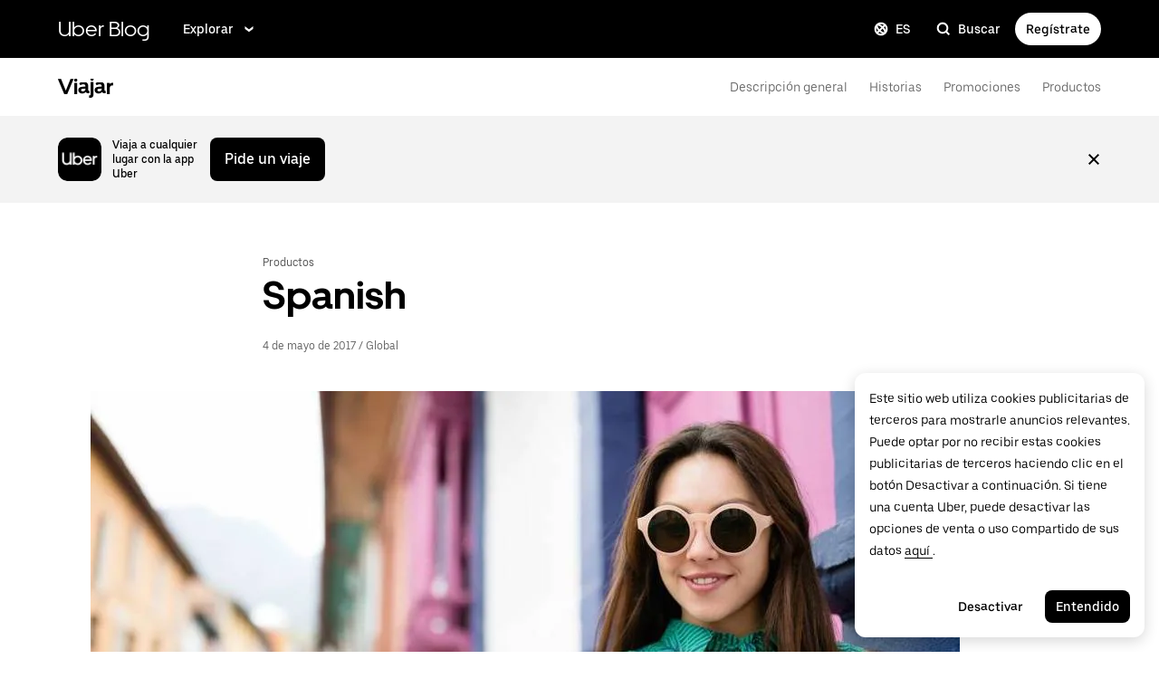

--- FILE ---
content_type: text/html; charset=utf-8
request_url: https://www.uber.com/es-SV/blog/get-help-in-uber-app/
body_size: 49883
content:
<!doctype html><html lang="es" dir="ltr"><head><meta charset="utf-8" /><title>Spanish | Uber Blog</title><script nonce="242f97a7-6457-4655-afe3-aae5299186ba" integrity="sha384-mTFIeUAXvZmgU0W4YRF06uDnKq3YYkX2bP2cX6H2zD8ouV2mVtwej92NXK4NR5cl">
          const messageCounts = {};
          const httpRegex = /^https?:///;
          onerror = function (m, s, l, c, e) {
            if (s && !httpRegex.test(s)) return;
            var getError = function(e){var t=e;return"object"==typeof e&&(e instanceof Array||(t={},Object.getOwnPropertyNames(e).forEach((function(r){t[r]=e[r]})))),t};
            var _e = e || {};
            messageCounts[m] = (messageCounts[m] || 0) + 1;
            if (_e.__handled || messageCounts[m] > 3) return;
            var x = new XMLHttpRequest();
            x.open('POST', '/_errors');
            x.setRequestHeader('Content-Type', 'application/json');
            x.send(
              JSON.stringify({
                ssr_build_hash: '51fe27d81df14b10e5a13ec9eb8a77194bd22665',
                message: m,
                source: s,
                line: l,
                col: c,
                error: getError(_e),
              })
            );
            _e.__handled = true;
          };
          </script><script async nonce='242f97a7-6457-4655-afe3-aae5299186ba' src='https://tags.tiqcdn.com/utag/uber/main/prod/utag.js'></script> <meta name="msvalidate.01" content="813904D1791F14A7C08B0F95D62B936C" /> 
        <meta
          name="google-site-verification"
          content="rchXWPkvl_50DRQRhfcJYNUFN09oRKmZ2fB0E16cmy0"
        />
      
        <meta
          name="google-site-verification"
          content="ZNd-KiQy8TBAswVsPxVO_P2hH94PzfJH7swpl_Ubyrk"
        />
       <meta name="referrer" content="strict-origin-when-cross-origin" />  <meta property="fb:app_id" content="277064115737714" />  <meta name="twitter:site" content="@Uber" />  <meta name="twitter:card" content="app" />  <meta name="twitter:app:id:iphone" content="368677368" />  <meta name="twitter:app:id:ipad" content="368677368" />  <meta name="twitter:app:id:googleplay" content="com.ubercab" />  <meta property="og:type" content="website" /> 
          <script type="application/json" id="__MARKETING_UCLICK_LINK_CONFIG__">
            %7B%22commonParams%22%3A%7B%22uclick_id%22%3A%5B%7B%22variable%22%3A%22sessionId%22%2C%22renameTo%22%3A%22uclick_id%22%7D%5D%2C%22marketing_vistor_id%22%3A%5B%7B%22variable%22%3A%22marketingVisitorId%22%2C%22renameTo%22%3A%22marketing_vistor_id%22%7D%5D%2C%22paidTracking%22%3A%5B%7B%22param%22%3A%22utm_source%22%7D%2C%7B%22param%22%3A%22utm_campaign%22%7D%2C%7B%22param%22%3A%22utm_content%22%7D%2C%7B%22param%22%3A%22utm_medium%22%7D%2C%7B%22param%22%3A%22utm_term%22%7D%2C%7B%22param%22%3A%22ad_id%22%7D%2C%7B%22param%22%3A%22adgroup_id%22%7D%2C%7B%22param%22%3A%22campaign_id%22%7D%2C%7B%22param%22%3A%22keyword_id%22%7D%2C%7B%22param%22%3A%22keyword%22%7D%2C%7B%22param%22%3A%22creative_id%22%7D%2C%7B%22param%22%3A%22creative_name%22%7D%2C%7B%22param%22%3A%22click_id%22%7D%2C%7B%22param%22%3A%22cid%22%7D%2C%7B%22param%22%3A%22kwid%22%7D%2C%7B%22param%22%3A%22kw%22%7D%2C%7B%22param%22%3A%22gclid%22%7D%2C%7B%22param%22%3A%22ttclid%22%7D%2C%7B%22param%22%3A%22fbclid%22%7D%2C%7B%22param%22%3A%22gbraid%22%7D%5D%7D%2C%22attachSearchParams%22%3A%5B%7B%22domains%22%3A%5B%22*%22%5D%2C%22includes%22%3A%5B%22uclick_id%22%5D%7D%2C%7B%22domains%22%3A%5B%22rides.sng.link%22%2C%22eats.sng.link%22%2C%22earn.sng.link%22%5D%2C%22params%22%3A%5B%7B%22variable%22%3A%22marketingVisitorId%22%2C%22renameTo%22%3A%22mvid%22%7D%5D%7D%2C%7B%22domains%22%3A%5B%22ocie.app.link%22%2C%22skuo.app.link%22%5D%2C%22params%22%3A%5B%7B%22variable%22%3A%22marketingVisitorId%22%2C%22renameTo%22%3A%22~tune_publisher_sub1%22%7D%5D%7D%2C%7B%22domains%22%3A%5B%22auth.uber.com%22%5D%2C%22includes%22%3A%5B%22paidTracking%22%2C%22marketing_vistor_id%22%5D%2C%22params%22%3A%5B%7B%22param%22%3A%22id%22%7D%2C%7B%22param%22%3A%22userId%22%7D%2C%7B%22param%22%3A%22uber_client_name%22%7D%2C%7B%22param%22%3A%22name%22%7D%2C%7B%22param%22%3A%22countryiso2%22%7D%2C%7B%22param%22%3A%22requestToken%22%7D%5D%7D%2C%7B%22domains%22%3A%5B%22restaurant.uber.com%22%2C%22m.uber.com%22%2C%22ubereats.com%22%2C%22www.ubereats.com%22%2C%22get.uber.com%22%5D%2C%22includes%22%3A%5B%22paidTracking%22%2C%22marketing_vistor_id%22%5D%7D%2C%7B%22domains%22%3A%5B%22merchants.ubereats.com%22%2C%22www.uberhealth.com%22%5D%2C%22updateLinksOnSameDomain%22%3Atrue%2C%22includes%22%3A%5B%22paidTracking%22%2C%22marketing_vistor_id%22%5D%7D%2C%7B%22domains%22%3A%5B%22drivers.uber.com%22%5D%2C%22includes%22%3A%5B%22paidTracking%22%2C%22marketing_vistor_id%22%5D%2C%22params%22%3A%5B%7B%22param%22%3A%22invite_code%22%7D%2C%7B%22param%22%3A%22cid%22%7D%5D%7D%2C%7B%22domains%22%3A%5B%22www.uber.com%22%5D%2C%22updateLinksOnSameDomain%22%3Atrue%2C%22includes%22%3A%5B%22paidTracking%22%5D%2C%22params%22%3A%5B%7B%22param%22%3A%22uber_client_name%22%7D%2C%7B%22param%22%3A%22countryiso2%22%7D%2C%7B%22param%22%3A%22userId%22%7D%2C%7B%22param%22%3A%22id%22%7D%2C%7B%22param%22%3A%22requestToken%22%7D%2C%7B%22param%22%3A%22region%22%7D%2C%7B%22param%22%3A%22evp%22%7D%5D%7D%2C%7B%22domains%22%3A%5B%22account.uber.com%22%2C%22bonjour.uber.com%22%2C%22mobility-webview.uber.com%22%2C%22freightbonjour.uber.com%22%2C%22businesses.uber.com%22%2C%22charter.uber.com%22%2C%22paypay.uber.com%22%2C%22direct.uber.com%22%2C%22event.uber.com%22%2C%22vouchers.uber.com%22%2C%22po.uber.com%22%2C%22xlb-beta.uber.com%22%2C%22thankatruckdriver.uber.com%22%2C%22business-beta.uber.com%22%2C%22direct-beta.uber.com%22%2C%22transit.uber.com%22%2C%22reimagine.uber.com%22%2C%22beta.uber.com%22%2C%22transit-beta.uber.com%22%2C%22guest.uber.com%22%2C%22xlb.uber.com%22%5D%2C%22includes%22%3A%5B%22paidTracking%22%5D%7D%2C%7B%22domains%22%3A%5B%22business.uber.com%22%5D%2C%22includes%22%3A%5B%22paidTracking%22%5D%2C%22params%22%3A%5B%7B%22param%22%3A%22uber_client_name%22%7D%2C%7B%22param%22%3A%22name%22%7D%2C%7B%22param%22%3A%22countryiso2%22%7D%5D%7D%5D%2C%22preventSearchParams%22%3A%5B%7B%22domains%22%3A%5B%22websites.crawco.nl%22%2C%22www.ueberbrueckungshilfe-unternehmen.de%22%2C%22ec.europa.eu%22%2C%22www.sheerid.com%22%2C%22partners.uber.com%2Fdeeplink%2Fbook-a-vaccine-walgreens%22%2C%22drivers.uber.com%2Fdeeplink%2Fcovid-vaccine-rides%22%2C%22bip.warszawa.pl%22%2C%22archiwum.bip.uml.lodz.pl%22%2C%22www.adr.org%22%2C%22www.bli.gov.tw%22%2C%22tb-static.uber.com%22%5D%2C%22includes%22%3A%5B%22uclick_id%22%5D%7D%5D%2C%22skipOnSourcePages%22%3A%5B%22www.uber.com%2Flegal%22%5D%7D
          </script>
        <script nonce="242f97a7-6457-4655-afe3-aae5299186ba" integrity="sha384-Uk1Ie9BiqgdwncJtyxU1DYIC0eZomkcEOqwMEXRWDzEIZRGF2vcQWKz2HQMYscql">(function (){function matchesAnyDomainPath(e,t){const n=e.host.toLowerCase(),a=e.pathname.toLowerCase();return(t||[]).some((function(e){const t=e.indexOf("/");let i,r;return t<0?(i=e,r=""):0===t?(i="*",r=e):(i=e.substring(0,t),r=e.substring(t)),r=r.toLowerCase(),i=i.toLowerCase(),("*"===i||n===i)&&a.startsWith(r)}))}function applySearchParamsConfig(e,t,n,a){(t||[]).forEach((function(t){matchesAnyDomainPath(e,t.domains)&&(t.includes&&n&&t.includes.forEach((e=>{(n[e]||[]).forEach(a)})),(t.params||[]).forEach(a))}))}function getEligibleValuesToAttach(e,t,n,a){const i={};for(const[e,n]of t?.searchParams||[])i[e]=n;const r=Object.assign({},window?.__marketing_uclick_link__?.variables||{});return applySearchParamsConfig(e,n,a,(function(e){e.variable?delete r[e.variable]:e.param&&delete i[e.param]})),{params:i,variables:r}}function attachQueryParams(e,t,n,a){applySearchParamsConfig(e,t,n,(function(t){const n=t.value?t.value:t.variable?a.variables[t.variable]:a.params[t.param];n&&e.searchParams.set(t.renameTo||t.variable||t.param,n)}))}function isSameDomainAllowed(e,t){return(t||[]).some((t=>matchesAnyDomainPath(e,t.domains)&&t.updateLinksOnSameDomain))}function mutateLinkFactory(e){const t=e&&e.commonParams||{},n=e&&e.attachSearchParams||[],a=e&&e.preventSearchParams||[],i=e&&e.skipOnSourcePages||[];return function(e){const r=new URL(window?.location?.href);if(!matchesAnyDomainPath(r,i)&&e.target instanceof Element){const i=e.target.closest("[href]");if(!i||i.getAttribute("data-uclick-id"))return;if(i.closest("svg"))return;const o=i.href||i.getAttribute(href)||"";if(!o)return;const s=new URL(o);if(!(s.host&&s.host!==r.host||isSameDomainAllowed(s,n)))return;const c=getEligibleValuesToAttach(s,r,a,t);if(attachQueryParams(s,n,t,c),s.href===o)return;i.setAttribute("href",s.href),i.setAttribute("data-uclick-id",window?.__marketing_uclick_link__?.variables?.sessionId||"")}}}function setVariables(e){window.__marketing_uclick_link__&&(window.__marketing_uclick_link__.variables=e)}function installHandlers(e){const t=document.getElementById(e);if(t&&t.textContent){const e=mutateLinkFactory(JSON.parse(decodeURIComponent(t.textContent)));document.addEventListener("mousedown",e),document.addEventListener("click",e),window.__marketing_uclick_link__={eventListener:e,variables:{}}}}function uninstallHandlers(){const e=window.__marketing_uclick_link__.eventListener;document.removeEventListener("mousedown",e),document.removeEventListener("click",e),window.__marketing_uclick_link__.eventListener=null}
installHandlers('__MARKETING_UCLICK_LINK_CONFIG__');})();</script> <meta name="diagnostics" /> <meta data-rh="true" content="width=device-width, initial-scale=1" name="viewport"/><meta data-rh="true" content="https://www.uber.com/es-SV/blog/get-help-in-uber-app/" property="og:url"/><meta data-rh="true" content="@Uber" name="twitter:site"/><meta data-rh="true" content="368677368" name="twitter:app:id:iphone"/><meta data-rh="true" content="368677368" name="twitter:app:id:ipad"/><meta data-rh="true" content="com.ubercab" name="twitter:app:id:googleplay"/><meta data-rh="true" name="description" content="Con el soporte de Uber en la app, puedes obtener las respuestas a tus preguntas, hacer un seguimiento de tus objetos perdidos e informar problemas de tu viaje con tan solo tocar un botón."/><meta data-rh="true" name="robots" content="index, follow, max-snippet:-1, max-image-preview:large, max-video-preview:-1"/><meta data-rh="true" property="og:locale" content="es_ES"/><meta data-rh="true" property="og:type" content="article"/><meta data-rh="true" property="og:description" content="Con el soporte de Uber en la app, puedes obtener las respuestas a tus preguntas, hacer un seguimiento de tus objetos perdidos e informar problemas de tu viaje con tan solo tocar un botón."/><meta data-rh="true" property="og:site_name" content="Uber Blog"/><meta data-rh="true" property="article:modified_time" content="2022-01-04T11:59:08+00:00"/><meta data-rh="true" property="og:image" content="https://blog.uber-cdn.com/cdn-cgi/image/width=2160,quality=80,onerror=redirect,format=auto/wp-content/uploads/2018/09/uber_blog_seo.png"/><meta data-rh="true" property="og:image:width" content="500"/><meta data-rh="true" property="og:image:height" content="300"/><meta data-rh="true" property="og:image:type" content="image/png"/><meta data-rh="true" name="twitter:card" content="summary_large_image"/><meta data-rh="true" name="twitter:title" content="Spanish | Uber Blog"/><meta data-rh="true" name="twitter:description" content="Con el soporte de Uber en la app, puedes obtener las respuestas a tus preguntas, hacer un seguimiento de tus objetos perdidos e informar problemas de tu viaje con tan solo tocar un botón."/><meta data-rh="true" name="twitter:label1" content="Written by"/><meta data-rh="true" name="twitter:data1" content="Sarah Haydu"/><meta data-rh="true" property="fb:pages" content="120945717945722"/><link data-rh="true" href="https://d3i4yxtzktqr9n.cloudfront.net/ubercom-dynamic/99c4bc580c8b57b7.ico" rel="shortcut icon" type="image/x-icon"/><link data-rh="true" href="https://d3i4yxtzktqr9n.cloudfront.net/ubercom-dynamic/99c4bc580c8b57b7.ico" rel="icon" type="image/x-icon"/><link data-rh="true" href="https://d3i4yxtzktqr9n.cloudfront.net/ubercom-dynamic/859e71cb24e14030.png" rel="apple-touch-icon"/><link data-rh="true" href="https://d3i4yxtzktqr9n.cloudfront.net/ubercom-dynamic/859e71cb24e14030.png" rel="apple-touch-icon"/><link data-rh="true" href="https://d3i4yxtzktqr9n.cloudfront.net/ubercom-dynamic/d730aa4bd5d1ec62.png" rel="apple-touch-icon" sizes="76x76"/><link data-rh="true" href="https://d3i4yxtzktqr9n.cloudfront.net/ubercom-dynamic/a478841b385b5dda.png" rel="apple-touch-icon" sizes="120x120"/><link data-rh="true" href="https://d3i4yxtzktqr9n.cloudfront.net/ubercom-dynamic/a478841b385b5dda.png" rel="apple-touch-icon" sizes="120x120"/><link data-rh="true" href="https://d3i4yxtzktqr9n.cloudfront.net/ubercom-dynamic/8a376c0032166d0a.png" rel="apple-touch-icon" sizes="144x144"/><link data-rh="true" href="https://d3i4yxtzktqr9n.cloudfront.net/ubercom-dynamic/c4de46a6cbd165a9.png" rel="apple-touch-icon" sizes="180x180"/><link data-rh="true" href="https://tags.tiqcdn.com" rel="preconnect"/><link data-rh="true" as="font" crossOrigin="anonymous" href="https://tb-static.uber.com/prod/uber-static/UberMove-Light.woff2" rel="preload"/><link data-rh="true" as="font" crossOrigin="anonymous" href="https://tb-static.uber.com/prod/uber-static/UberMove-Regular.woff2" rel="preload"/><link data-rh="true" as="font" crossOrigin="anonymous" href="https://tb-static.uber.com/prod/uber-static/UberMove-Medium.woff2" rel="preload"/><link data-rh="true" as="font" crossOrigin="anonymous" href="https://tb-static.uber.com/prod/uber-static/UberMove-Bold.woff2" rel="preload"/><link data-rh="true" as="font" crossOrigin="anonymous" href="https://tb-static.uber.com/prod/uber-static/UberMoveText-Light.woff2" rel="preload"/><link data-rh="true" as="font" crossOrigin="anonymous" href="https://tb-static.uber.com/prod/uber-static/UberMoveText-Regular.woff2" rel="preload"/><link data-rh="true" as="font" crossOrigin="anonymous" href="https://tb-static.uber.com/prod/uber-static/UberMoveText-Medium.woff2" rel="preload"/><link data-rh="true" as="font" crossOrigin="anonymous" href="https://tb-static.uber.com/prod/uber-static/UberMoveText-Bold.woff2" rel="preload"/><link data-rh="true" rel="canonical" href="https://www.uber.com/es-SV/blog/get-help-in-uber-app/"/><link data-rh="true" href="https://www.uber.com/es-SV/blog/rss/" rel="alternate" title="RSS" type="application/rss+xml"/><link data-rh="true" href="https://d3i4yxtzktqr9n.cloudfront.net/ubercom-dynamic/21b4fc8fd30a2b54.css" rel="stylesheet"/><link data-rh="true" href="https://d3i4yxtzktqr9n.cloudfront.net/ubercom-dynamic/dd5c22af919a3802.css" rel="stylesheet"/><style data-rh="true" >
      html,body,#root{min-height:100%;}
      html{font-family:sans-serif;-ms-text-size-adjust:100%;-webkit-text-size-adjust:100%;-webkit-tap-highlight-color:rgba(0,0,0,0);}
      body{margin:0;}
      button::-moz-focus-inner,input::-moz-focus-inner{border:0;padding:0;}
      input::-webkit-inner-spin-button,input::-webkit-outer-spin-button,input::-webkit-search-cancel-button,input::-webkit-search-decoration,input::-webkit-search-results-button,input::-webkit-search-results-decoration{display:none;}
            </style><style data-rh="true" >
  @font-face {
    font-family: 'UberMove';
    src: url('https://tb-static.uber.com/prod/uber-static/UberMove-Light.woff2')
        format('woff2'),
      url('https://tb-static.uber.com/prod/uber-static/UberMove-Light.woff')
        format('woff');
    font-weight: 200;
    font-style: normal;
    font-display: swap;
  }
  @font-face {
    font-family: 'UberMove';
    src: url('https://tb-static.uber.com/prod/uber-static/UberMove-Regular.woff2')
        format('woff2'),
      url('https://tb-static.uber.com/prod/uber-static/UberMove-Regular.woff')
        format('woff');
    font-weight: 400;
    font-style: normal;
    font-display: swap;
  }
  @font-face {
    font-family: 'UberMove';
    src: url('https://tb-static.uber.com/prod/uber-static/UberMove-Medium.woff2')
        format('woff2'),
      url('https://tb-static.uber.com/prod/uber-static/UberMove-Medium.woff')
        format('woff');
    font-weight: 500;
    font-style: normal;
    font-display: swap;
  }
  @font-face {
    font-family: 'UberMove';
    src: url('https://tb-static.uber.com/prod/uber-static/UberMove-Bold.woff2')
        format('woff2'),
      url('https://tb-static.uber.com/prod/uber-static/UberMove-Bold.woff')
        format('woff');
    font-weight: 600;
    font-style: normal;
    font-display: swap;
  }
  @font-face {
    font-family: 'UberMoveText';
    src: url('https://tb-static.uber.com/prod/uber-static/UberMoveText-Light.woff2')
        format('woff2'),
      url('https://tb-static.uber.com/prod/uber-static/UberMoveText-Light.woff')
        format('woff');
    font-weight: 200;
    font-style: normal;
    font-display: swap;
  }
  @font-face {
    font-family: 'UberMoveText';
    src: url('https://tb-static.uber.com/prod/uber-static/UberMoveText-Regular.woff2')
        format('woff2'),
      url('https://tb-static.uber.com/prod/uber-static/UberMoveText-Regular.woff')
        format('woff');
    font-weight: 400;
    font-style: normal;
    font-display: swap;
  }
  @font-face {
    font-family: 'UberMoveText';
    src: url('https://tb-static.uber.com/prod/uber-static/UberMoveText-Medium.woff2')
        format('woff2'),
      url('https://tb-static.uber.com/prod/uber-static/UberMoveText-Medium.woff')
        format('woff');
    font-weight: 500;
    font-style: normal;
    font-display: swap;
  }
  @font-face {
    font-family: 'UberMoveText';
    src: url('https://tb-static.uber.com/prod/uber-static/UberMoveText-Bold.woff2')
        format('woff2'),
      url('https://tb-static.uber.com/prod/uber-static/UberMoveText-Bold.woff')
        format('woff');
    font-weight: 600;
    font-style: normal;
    font-display: swap;
  }
</style><script data-rh="true" type="text/javascript">
if ((window.location.href.indexOf('/legal/') !== -1) && (/iphone|ipod|ipad/gi).test(navigator.userAgent) || (navigator.platform === 'MacIntel' && navigator.maxTouchPoints > 1)) { // Matches iPhone/iPod/iPad (> iPadOS 13), or matches the newer iPads (no iPad in the navigator name)
  window.onpageshow = function(evt) {
   if (evt.persisted) { // If persisted then it is in the back-forward webview cache
    window.location.reload(); // refresh page
   }
  };
}</script><style class="_styletron_hydrate_">.ae{background-color:#ffffff}.af{min-height:100%}.ag{border:none}.ah{clip:rect(0 0 0 0)}.ai{height:1px}.aj{margin:-1px}.ak{overflow:hidden}.al{padding:0}.am{position:absolute}.an{transform:translateY(-100%)}.ao{-webkit-transition:transform 200ms ease-out;-moz-transition:transform 200ms ease-out;transition:transform 200ms ease-out}.ap{width:1px}.aq:focus{-webkit-box-align:center;align-items:center}.ar:focus{border:0}.as:focus{clip:initial}.at:focus{display:-webkit-box;display:-moz-box;display:-ms-flexbox;display:-webkit-flex;display:flex}.au:focus{height:60px}.av:focus{-webkit-box-pack:center;justify-content:center}.aw:focus{margin:0}.ax:focus{overflow:visible}.ay:focus{padding:0}.az:focus{position:relative}.b0:focus{transform:translateY(0)}.b1:focus{-webkit-transition:transform 200ms ease-out;-moz-transition:transform 200ms ease-out;transition:transform 200ms ease-out}.b2:focus{width:100%}.b3:focus{z-index:2147483647}.b4:hover{text-decoration:underline}.b5{display:none}.b9{font-family:UberMoveText, system-ui, "Helvetica Neue", Helvetica, Arial, sans-serif}.ba{font-size:16px}.bb{font-weight:normal}.bc{line-height:24px}.bd{display:-webkit-box;display:-moz-box;display:-ms-flexbox;display:-webkit-flex;display:flex}.be{padding-bottom:12px}.bf{padding-top:12px}.bg{border-bottom-width:0}.bh{border-bottom-style:solid}.bi{border-bottom-color:#F3F3F3}.bj{background-color:#000000}.bk{box-sizing:border-box}.bl{height:64px}.bm{padding-left:0}.bn{padding-right:0}.bo{position:relative}.bp{top:0}.bq{transition-duration:300ms}.br{-webkit-transition-property:top;-moz-transition-property:top;transition-property:top}.bs{z-index:2002}.bt{-webkit-box-pack:normal;justify-content:normal}.bu{margin-left:auto}.bv{margin-right:auto}.bw{max-width:calc(1280px + 64px*2)}.bx{padding-left:64px}.by{padding-right:64px}.bz{width:100%}.c0{color:#FFFFFF}.c1{font-family:UberMove, UberMoveText, system-ui, "Helvetica Neue", Helvetica, Arial, sans-serif}.c2{font-size:20px}.c3{font-weight:400}.c4{line-height:112px}.c5{-webkit-transition-property:backgroundSize;-moz-transition-property:backgroundSize;transition-property:backgroundSize}.c6{transition-duration:500ms}.c7{transition-timing-function:cubic-bezier(0.22, 1, 0.36, 1)}.c8{text-decoration:none}.c9{text-underline-position:under}.ca{will-change:background-size}.cb{background-size:0% 100%, 100% 100%}.cc{background-repeat:no-repeat}.cd{background-image:none}.ce:hover{color:#FFFFFF}.cf:hover{background-size:100% 100%, 100% 100%}.cg:focus{outline:none}.ch:focus{outline-offset:1px}.ci:focus{text-decoration:none}.cj:visited{color:#FFFFFF}.ck:active{color:#FFFFFF}.cl{-webkit-box-align:center;align-items:center}.cm{height:100%}.cn{text-align:left}.co{white-space:nowrap}.cq:first-child{padding:0}.cr:last-child{padding:0}.cs{-webkit-box-flex:1;flex-grow:1}.ct{flex-shrink:1}.cu{flex-basis:auto}.cv{padding-left:0 !important}.cw{padding-right:0 !important}.cx{justify-self:flex-start}.cy{-webkit-box-pack:start;justify-content:flex-start}.cz{list-style:none}.d0{margin-bottom:0}.d1{margin-top:0}.d2{margin-left:24px}.d3{margin-right:24px}.d4{padding-bottom:0 !important}.d5{padding-top:0 !important}.d6{visibility:hidden}.d7{-ms-grid-row-align:center;align-self:center}.d8{visibility:inherit}.d9{padding-right:4px}.da{display:-webkit-inline-box;display:-moz-inline-box;display:-ms-inline-flexbox;display:-webkit-inline-flex;display:inline-flex}.db{-webkit-box-orient:horizontal;-webkit-box-direction:normal;flex-direction:row}.dc{-webkit-box-pack:center;justify-content:center}.dd{border-left-width:0}.de{border-top-width:0}.df{border-right-width:0}.dg{border-left-style:none}.dh{border-top-style:none}.di{border-right-style:none}.dj{border-bottom-style:none}.dk{outline:none}.dl{box-shadow:none}.dm{-webkit-appearance:none}.dn{-webkit-transition-property:background;-moz-transition-property:background;transition-property:background}.do{transition-duration:200ms}.dp{transition-timing-function:cubic-bezier(0, 0, 1, 1)}.dq{cursor:pointer}.dr:disabled{cursor:not-allowed}.ds:disabled{background-color:#F3F3F3}.dt:disabled{color:#A6A6A6}.du{margin-left:0}.dv{margin-right:0}.dw{font-size:14px}.dx{font-weight:500}.dy{line-height:16px}.dz{border-top-right-radius:999px}.e0{border-bottom-right-radius:999px}.e1{border-top-left-radius:999px}.e2{border-bottom-left-radius:999px}.e3{padding-top:10px}.e4{padding-bottom:10px}.e5{padding-left:12px}.e6{padding-right:12px}.e7:focus-visible{box-shadow:inset 0 0 0 2px #FFFFFF, 0 0 0 2px #276EF1 }.e9:active{box-shadow:inset 999px 999px 0px rgba(255, 255, 255, 0.2) }.ea{margin-left:8px}.eb{direction:ltr}.ec{display:-ms-grid;display:grid}.ed{grid-column-gap:36px}.ee{-ms-grid-columns:1fr 1fr ;grid-template-columns:1fr 1fr }.ef{-webkit-box-orient:vertical;-webkit-box-direction:normal;flex-direction:column}.eg{background-image:-webkit-linear-gradient(
    transparent calc(100% - 1px),
    #000000 1px
  ),
    -webkit-linear-gradient(
    transparent calc(100% - 1px),
    #E5E5E5 1px
  )
    ;background-image:-moz-linear-gradient(
    transparent calc(100% - 1px),
    #000000 1px
  ),
    -moz-linear-gradient(
    transparent calc(100% - 1px),
    #E5E5E5 1px
  )
    ;background-image:linear-gradient(
    transparent calc(100% - 1px),
    #000000 1px
  ),
    linear-gradient(
    transparent calc(100% - 1px),
    #E5E5E5 1px
  )
    }.eh{background-position:0px calc(100% - 1px), 0px calc(100% - 1px)}.ei{background-size:0% 6px, 100% 6px}.ej{flex:0 0 auto}.ek{padding:0 0 24px}.el{-webkit-transition:all 400ms cubic-bezier(.2, .8, .4, 1);-moz-transition:all 400ms cubic-bezier(.2, .8, .4, 1);transition:all 400ms cubic-bezier(.2, .8, .4, 1)}.em{display:inline-block}.en{margin-right:12px}.eo{height:24px}.ep{width:24px}.eq{display:block}.er{transform:scaleX(1)}.es{font-size:24px}.et{font-weight:700}.eu{color:#000000}.ev{grid-auto-flow:column}.ew{grid-row-gap:24px}.ex{-ms-grid-columns:repeat(1, 1fr);grid-template-columns:repeat(1, 1fr)}.ey{-ms-grid-rows:repeat(3, auto);grid-template-rows:repeat(3, auto)}.ez{max-width:288px}.f0{padding-top:30px}.f1{font-size:inherit}.f2{line-height:inherit}.f3:hover{color:#5E5E5E !important}.f4:visited{color:#000000}.f5:active{color:#5E5E5E}.f6{margin:12px 0 0}.f7{line-height:20px}.f8{color:#4B4B4B}.f9{background-color:#FFFFFF}.fa{margin-left:-3px}.fb{margin-right:-3px}.fc{padding-top:8px}.fd{padding-bottom:8px}.fe{border-top-left-radius:8px}.ff{border-top-right-radius:8px}.fg{border-bottom-right-radius:8px}.fh{border-bottom-left-radius:8px}.fi{box-shadow:0 4px 16px hsla(0, 0%, 0%, 0.16)}.fj{overflow:auto}.fk{min-width:192px}.fl{color:#A6A6A6}.fm{text-align:center}.fn{cursor:not-allowed}.fo{background-color:transparent}.fp{padding-top:24px}.fq{padding-bottom:24px}.fr{padding-right:24px}.fs{padding-left:24px}.ft{left:0}.fu{padding-top:0}.fv{padding-bottom:0}.fw{margin-top:-1px}.fx{margin-right:-1px}.fy{margin-bottom:-1px}.fz{margin-left:-1px}.g0{clip:rect(0, 0, 0, 0)}.g1{-webkit-clip-path:inset(50%);clip-path:inset(50%)}.g2{-webkit-box-flex:0;flex-grow:0}.g3{flex-shrink:0}.g4{justify-self:flex-end}.g5{-webkit-box-pack:end;justify-content:flex-end}.g6{margin-right:8px}.ga:focus{background-color:#E2E2E2}.gb:focus{color:#000000}.gc:hover{background-color:#E2E2E2}.gd:hover{color:#000000}.ge{display:inherit}.gi{-webkit-box-pack:justify;justify-content:space-between}.gj{max-width:calc(1280px + 24px*2)}.gk{transform:translateX(14px)}.gl{border-top-right-radius:50%}.gm{border-bottom-right-radius:50%}.gn{border-top-left-radius:50%}.go{border-bottom-left-radius:50%}.gp{padding-left:10px}.gq{padding-right:10px}.gu{max-width:1280px}.gv{border-bottom-width:1px}.gw{border-bottom:0}.gx{z-index:2000}.h6{min-width:0}.h9{text-overflow:ellipsis}.ha{cursor:default}.hb{line-height:32px}.hd:active{box-shadow:inset 999px 999px 0px rgba(0, 0, 0, 0.08) }.he:active{background-color:transparent}.hf:focus{background-color:transparent}.hg:hover{background-color:transparent}.hh:hover{color:#6B6B6B}.hi{flex:1 1 auto}.hm{color:#6B6B6B}.hn:visited{color:#6B6B6B}.ho:after{background-color:none}.hp:after{bottom:-22px}.hq:after{content:''}.hr:after{height:3px}.hs:after{left:0}.ht:after{position:absolute}.hu:after{right:0}.hv:after{width:100%}.hw:visited:hover{color:#000000}.hx{background-color:#F3F3F3}.hy{-ms-grid-rows:1fr;grid-template-rows:1fr}.hz{opacity:1}.i0{position:-webkit-sticky;position:sticky}.i1{top:0px}.i2{transform:translateY(0)}.i3{transition-duration:400ms}.i4{-webkit-transition-property:grid-template-rows, opacity, visibility, transform;-moz-transition-property:grid-template-rows, opacity, visibility, transform;transition-property:grid-template-rows, opacity, visibility, transform}.i5{transition-timing-function:cubic-bezier(.2, .8, .4, 1)}.i6{visibility:visible}.i7{margin:0 auto}.i8{border-radius:10px}.i9{height:48px}.ia{-webkit-margin-end:12px;-moz-margin-end:12px;margin-inline-end:12px}.ib{object-fit:cover}.ic{width:48px}.id{height:auto}.ie{max-width:100%}.if{-webkit-margin-end:auto;-moz-margin-end:auto;margin-inline-end:auto}.ij{font-size:12px}.ik{margin-block:0}.il{max-width:96px}.in{text-decoration:underline}.io:hover{color:#4B4B4B}.ip:visited{color:#727272}.iq{padding-top:14px}.ir{padding-bottom:14px}.is{padding-left:16px}.it{padding-right:16px}.iv{max-width:none}.iw{color:#5E5E5E}.ix{margin-bottom:24px}.iy{margin-top:32px}.j2{max-width:700px}.j3:focus{color:#4B4B4B}.j4:visited{color:#AFAFAF}.j5:active{color:#4B4B4B}.j6{font-size:28px}.j7{line-height:36px}.j8{margin-bottom:20px}.jh{max-width:1080px}.ji{padding-bottom:22px}.jk{max-width:-webkit-min-content;max-width:-moz-min-content;max-width:min-content}.ju{gap:22px}.jv{margin:0}.jx:visited{color:#5E5E5E}.jy:active{color:#000000}.jz{color:currentColor}.k0{letter-spacing:0}.k1:nth-child(n) *:first-of-type{margin-top:1em}.k2:nth-child(n) *:last-of-type{margin-bottom:1em}.k3:nth-child(n) > *{margin-bottom:15px}.k4:nth-child(n) > *{margin-top:15px}.k5:nth-child(n) a{border-bottom:1px solid currentColor}.k6:nth-child(n) a{color:currentColor}.k7:nth-child(n) a{cursor:pointer}.k8:nth-child(n) a{text-decoration:none}.k9:nth-child(n) a{-webkit-transition:all 200ms ease;-moz-transition:all 200ms ease;transition:all 200ms ease}.ka:nth-child(n) a{word-break:break-word}.kb:nth-child(n) a u{text-decoration:none}.kc:nth-child(n) a:hover{opacity:0.8}.kd:nth-child(n) b{font-weight:500}.ke:nth-child(n) h1{color:currentColor}.kf:nth-child(n) h1{font-family:UberMove, UberMoveText, system-ui, "Helvetica Neue", Helvetica, Arial, sans-serif}.kg:nth-child(n) h1{font-weight:700}.kh:nth-child(n) h1{font-size:36px}.ki:nth-child(n) h1{line-height:44px}.kr:nth-child(n) h2{color:currentColor}.ks:nth-child(n) h2{font-family:UberMove, UberMoveText, system-ui, "Helvetica Neue", Helvetica, Arial, sans-serif}.kt:nth-child(n) h2{font-weight:700}.ku:nth-child(n) h2{font-size:28px}.kv:nth-child(n) h2{line-height:36px}.l4:nth-child(n) h3{color:currentColor}.l5:nth-child(n) h3{font-family:UberMove, UberMoveText, system-ui, "Helvetica Neue", Helvetica, Arial, sans-serif}.l6:nth-child(n) h3{font-weight:700}.l7:nth-child(n) h3{font-size:24px}.l8:nth-child(n) h3{line-height:32px}.l9:nth-child(n) h4{color:currentColor}.la:nth-child(n) h4{font-family:UberMoveText, system-ui, "Helvetica Neue", Helvetica, Arial, sans-serif}.lb:nth-child(n) h4{font-weight:500}.lc:nth-child(n) h4{font-size:18px}.ld:nth-child(n) h4{line-height:24px}.le:nth-child(n) h5{color:currentColor}.lf:nth-child(n) h5{font-family:UberMoveText, system-ui, "Helvetica Neue", Helvetica, Arial, sans-serif}.lg:nth-child(n) h5{font-weight:500}.lh:nth-child(n) h5{font-size:16px}.li:nth-child(n) h5{line-height:20px}.lj:nth-child(n) h6{color:currentColor}.lk:nth-child(n) h6{font-family:UberMoveText, system-ui, "Helvetica Neue", Helvetica, Arial, sans-serif}.ll:nth-child(n) h6{font-weight:500}.lm:nth-child(n) h6{font-size:14px}.ln:nth-child(n) h6{line-height:16px}.lo:nth-child(n) iframe{max-width:100%}.lp:nth-child(n) img{max-width:100%}.lq:nth-child(n) ol{color:currentColor}.lr:nth-child(n) ol{list-style-type:decimal}.ls:nth-child(n) ol > li::marker{font-weight:bold}.lt:nth-child(n) ol ol{list-style-type:lower-latin}.lu:nth-child(n) ol ol > li::marker{font-weight:bold}.lv:nth-child(n) ol ol ol{list-style-type:lower-roman}.lw:nth-child(n) ol ol ol > li::marker{font-weight:bold}.lx:nth-child(n) ol ol ol ol{list-style-type:decimal}.ly:nth-child(n) ol ol ol ol > li::marker{font-weight:bold}.lz:nth-child(n) p{color:currentColor}.m0:nth-child(n) p a u{text-decoration:none}.m1:nth-child(n) strong{font-weight:500}.m2:nth-child(n) table{border-collapse:collapse}.m3:nth-child(n) table{display:block}.m4:nth-child(n) table{overflow-x:scroll}.m8:nth-child(n) table th{padding:12px}.m9:nth-child(n) table th{text-align:left}.ma:nth-child(n) tbody > tr{border-bottom:1px solid #CBCBCB}.mb:nth-child(n) tbody td{color:#545454}.mc:nth-child(n) tbody td{font-family:'UberMoveText', 'Open Sans', 'Helvetica Neue', Helvetica, sans-serif}.md:nth-child(n) tbody td{font-size:16px}.me:nth-child(n) tbody td{font-weight:400}.mf:nth-child(n) tbody td{line-height:24px}.mg:nth-child(n) tbody td{padding:24px 16px 24px}.mh:nth-child(n) thead th{color:#545454}.mi:nth-child(n) thead th{font-family:'UberMoveText', 'Open Sans', 'Helvetica Neue', Helvetica, sans-serif}.mj:nth-child(n) thead th{font-size:16px}.mk:nth-child(n) thead th{font-weight:400}.ml:nth-child(n) thead th{line-height:24px}.mm:nth-child(n) thead th{padding-bottom:7px}.mn:nth-child(n) ul{color:currentColor}.mo:nth-child(n) ul{list-style-type:disc}.mp:nth-child(n) ul ul{list-style-type:circle}.mq:nth-child(n) ul ul ul{list-style-type:square}.mr:nth-child(n) ul ul ul ul{list-style-type:disc}.ms:nth-child(n) .has-medium-font-size{font-family:UberMove, UberMoveText, system-ui, "Helvetica Neue", Helvetica, Arial, sans-serif}.mt:nth-child(n) .has-medium-font-size{font-size:20px}.mu:nth-child(n) .has-medium-font-size{font-weight:400}.mv:nth-child(n) .has-medium-font-size{line-height:28px}.n0:nth-child(n) *:first-of-type{margin-top:0}.n1:nth-child(n) *:last-of-type{margin-bottom:0}.n2{gap:24px}.n3{padding-bottom:56px}.n4{padding-top:56px}.n5{gap:8px}.n6{width:32px}.n7{border-top-width:1px}.n8{border-top-color:#F3F3F3}.n9{border-top-style:solid}.na{align-self:auto}.nb{background:transparent}.nh{background-image:-webkit-linear-gradient(transparent calc(100% - 1px), #000000 1px), -webkit-linear-gradient(transparent calc(100% - 1px), #CBCBCB 1px);background-image:-moz-linear-gradient(transparent calc(100% - 1px), #000000 1px), -moz-linear-gradient(transparent calc(100% - 1px), #CBCBCB 1px);background-image:linear-gradient(transparent calc(100% - 1px), #000000 1px), linear-gradient(transparent calc(100% - 1px), #CBCBCB 1px)}.ni{background-position:0 bottom, 0 bottom}.nj{padding-bottom:6px}.nk{-webkit-transition:all 500ms cubic-bezier(0.22, 1, 0.36, 1);-moz-transition:all 500ms cubic-bezier(0.22, 1, 0.36, 1);transition:all 500ms cubic-bezier(0.22, 1, 0.36, 1)}.nl{width:calc(100%)}.nm:hover{background-size:100% 6px, 100% 6px}.nn{max-width:840px}.no{padding:40px 22px}.nr{margin-bottom:14px}.ns{-webkit-transition-property:background-size;-moz-transition-property:background-size;transition-property:background-size}.nt{transition-timing-function:cubic-bezier(0.4, 0, 0.2, 1)}.nu{background-size:0% 4px, 100% 4px}.nv{background-image:-webkit-linear-gradient(transparent calc(100% - 1px), white 1px), -webkit-linear-gradient(transparent calc(100% - 1px), #A6A6A6 1px);background-image:-moz-linear-gradient(transparent calc(100% - 1px), white 1px), -moz-linear-gradient(transparent calc(100% - 1px), #A6A6A6 1px);background-image:linear-gradient(transparent calc(100% - 1px), white 1px), linear-gradient(transparent calc(100% - 1px), #A6A6A6 1px)}.nw:hover{color:#A6A6A6}.nx:hover{background-size:100% 4px, 100% 4px}.ny:focus{color:#A6A6A6}.nz:visited{color:#A6A6A6}.o0:active{color:#A6A6A6}.o1{background-position:0 calc(100% - 1px), 0 calc(100% - 1px)}.o2{margin-bottom:-4px}.o3{padding-bottom:4px}.o4{margin:24px 0 16px}.o5{opacity:.3}.o9{-webkit-box-pack:start;justify-content:start}.ob{margin:4px}.oc{min-width:128px}.of{min-height:auto}.og{max-height:auto}.on{background-position:center center}.oo{background-size:cover}.op{z-index:0}.oq{align-self:flex-start}.p4{padding-top:40px}.p5{padding-bottom:40px}.p6{grid-column-gap:16px}.pg{grid-row-gap:36px}.ph{-ms-grid-columns:repeat(4, 1fr);grid-template-columns:repeat(4, 1fr)}.pi{justify-items:inherit}.pj{-ms-grid-column:1;-ms-grid-column-span:-2;grid-column:1/-1}.pk{order:0}.pl{grid-column:span 12}.po:focus{outline:3px solid #276EF1}.pp{line-height:1}.pq:focus{color:#FFFFFF}.ps{color:inherit}.pt{padding-bottom:2px}.pu:focus:after{background:#FFFFFF}.pv:focus:after{bottom:0}.pw:focus:after{color:#FFFFFF}.px:focus:after{content:''}.py:focus:after{height:1px}.pz:focus:after{left:0}.q0:focus:after{position:absolute}.q1:focus:after{right:0}.q2:focus:after{width:100%}.q3:hover:after{background:#FFFFFF}.q4:hover:after{bottom:0}.q5:hover:after{color:#FFFFFF}.q6:hover:after{content:''}.q7:hover:after{height:1px}.q8:hover:after{left:0}.q9:hover:after{position:absolute}.qa:hover:after{right:0}.qb:hover:after{width:100%}.qd{list-style-type:none}.qe{-webkit-padding-start:0;-moz-padding-start:0;padding-inline-start:0}.qf{-webkit-box-align:start;align-items:flex-start}.qg{grid-auto-flow:row}.qh{grid-column:span 3}.qi{margin-bottom:16px}.qj{font-size:18px}.qk:hover{color:#AFAFAF}.ql:hover{text-decoration:none}.qm:focus{color:#AFAFAF}.qn:visited{text-decoration:none}.qo{grid-column:span 6}.qp{-webkit-box-pack:left;justify-content:left}.qq{justify-items:start}.qr{transform:translateX(-12px)}.qw{color:#AFAFAF}.qx{grid-column:span 5}.qz{background:none}.r0{right:-16px}.r1{top:56px}.r2{-ms-grid-column:1;-ms-grid-column-span:-2;grid-column:1 / -1}.r3{grid-column-gap:40px}.r4{grid-row-gap:40px}.r5{-ms-grid-columns:repeat(12,1fr);grid-template-columns:repeat(12,1fr)}.r6{width:1136px}.r7{padding-left:14px}.r8{padding-right:14px}.ra{grid-row-gap:12px}.rn{padding-bottom:64px}.rw{padding-top:16px}.rx{padding-bottom:16px}.ry{padding-left:20px}.rz{padding-right:20px}.s0{transform:translate3D(-20px, 0, 0)}.s1{margin-bottom:64px}.s2{border-bottom:1px solid #000000}.s3{width:90%}.s8{font-size:36px}.s9{line-height:44px}.sa{border-left:none}.sb{margin-right:16px}.sc{margin-top:-12px}.sd{right:0}.se{top:50%}.sf{font-size:32px}.sg{line-height:40px}.sh{margin-top:16px}.si{padding-left:6px}.sj{cursor:auto}.sk{line-height:22px}.sl{margin-left:36px}.sm{padding-bottom:96px}</style><style class="_styletron_hydrate_" media="screen and (min-width: 320px)">.b6{display:none}.g7{padding-right:4px}.gf{display:inherit}.gs{min-width:0}.h0{-webkit-box-flex:1;flex-grow:1}.h1{flex-shrink:1}.h2{width:50%}.h7{max-width:calc(100vw - 30px)}.h8{min-width:auto}.hj{visibility:hidden}.nc{height:auto}.nd{width:auto}.oh{padding-top:0}.oi{padding-bottom:0}.or{max-width:100%}.os{padding-top:40px}.ot{padding-right:24px}.ou{padding-bottom:40px}.ov{padding-left:24px}.p7{grid-column-gap:16px}.p8{grid-row-gap:36px}.p9{-ms-grid-columns:repeat(4, 1fr);grid-template-columns:repeat(4, 1fr)}.pm{grid-column:span 12}.rb{grid-row-gap:12px}.rc{-ms-grid-columns:repeat(1, 1fr);grid-template-columns:repeat(1, 1fr)}.rd{width:100%}.ro{font-family:UberMove, UberMoveText, system-ui, "Helvetica Neue", Helvetica, Arial, sans-serif}.rp{font-weight:700}.rq{font-size:28px}.rr{line-height:36px}.s5{-ms-grid-column:1;-ms-grid-column-span:-2;grid-column:1/-1}</style><style class="_styletron_hydrate_" media="screen and (min-width: 600px)">.b7{display:none}.g8{padding-right:4px}.gg{display:inherit}.hk{visibility:hidden}.ig{-webkit-box-align:center;align-items:center}.ih{display:-webkit-box;display:-moz-box;display:-ms-flexbox;display:-webkit-flex;display:flex}.ii{-webkit-box-orient:horizontal;-webkit-box-direction:normal;flex-direction:row}.im{max-width:96px}.iu{display:-webkit-inline-box;display:-moz-inline-box;display:-ms-inline-flexbox;display:-webkit-inline-flex;display:inline-flex}.iz{margin-bottom:32px}.j9{font-family:UberMove, UberMoveText, system-ui, "Helvetica Neue", Helvetica, Arial, sans-serif}.ja{font-size:36px}.jb{font-weight:700}.jc{line-height:44px}.kj:nth-child(n) h1{font-family:UberMove, UberMoveText, system-ui, "Helvetica Neue", Helvetica, Arial, sans-serif}.kk:nth-child(n) h1{font-size:44px}.kl:nth-child(n) h1{font-weight:700}.km:nth-child(n) h1{line-height:52px}.kw:nth-child(n) h2{font-family:UberMove, UberMoveText, system-ui, "Helvetica Neue", Helvetica, Arial, sans-serif}.kx:nth-child(n) h2{font-size:32px}.ky:nth-child(n) h2{font-weight:700}.kz:nth-child(n) h2{line-height:40px}.ne{height:auto}.nf{width:auto}.np{padding:40px 32px}.nq{display:block}.o6{height:100%}.o7{margin:0 56px}.o8{width:2px}.oj{padding-top:0}.ok{padding-bottom:0}.ow{max-width:100%}.ox{padding-top:56px}.oy{padding-right:32px}.oz{padding-bottom:56px}.p0{padding-left:32px}.pa{grid-column-gap:36px}.pb{grid-row-gap:36px}.pc{-ms-grid-columns:repeat(8, 1fr);grid-template-columns:repeat(8, 1fr)}.pn{grid-column:span 8}.qc{grid-column:span 4}.re{grid-row-gap:12px}.rf{-ms-grid-columns:repeat(1, 1fr);grid-template-columns:repeat(1, 1fr)}.rg{width:100%}.rh{padding-top:40px}.ri{padding-right:24px}.rj{padding-left:24px}.rs{font-size:28px}.rt{line-height:36px}.s6{-ms-grid-column:1;-ms-grid-column-span:-2;grid-column:1/-1}</style><style class="_styletron_hydrate_" media="(min-width: 768px) and (max-width: 1119px)">.m6:nth-child(n) table{width:calc(100vw - 2 * 36px)}.mw{font-size:16px}.mx{line-height:24px}</style><style class="_styletron_hydrate_" media="(min-width: 1120px)">.m5:nth-child(n) table{width:calc(1280px - 2 * 64px)}</style><style class="_styletron_hydrate_" media="screen and (min-width: 1136px)">.b8{display:inherit}.cp{font-size:24px}.g9{padding-right:0}.gh{display:none}.gr{display:-webkit-box;display:-moz-box;display:-ms-flexbox;display:-webkit-flex;display:flex}.gt{min-width:auto}.gy{padding-left:64px}.gz{padding-right:64px}.h3{-webkit-box-flex:0;flex-grow:0}.h4{flex-shrink:0}.h5{width:auto}.hl{visibility:hidden}.j0{margin-bottom:40px}.j1{margin-top:56px}.jd{font-family:UberMove, UberMoveText, system-ui, "Helvetica Neue", Helvetica, Arial, sans-serif}.je{font-size:44px}.jf{font-weight:700}.jg{line-height:52px}.jj{padding-left:0}.jl{-webkit-box-orient:vertical;-webkit-box-direction:normal;flex-direction:column}.jm{left:calc(50% - min(540px, 40%))}.jn{opacity:0}.jo{position:fixed}.jp{top:50%}.jq{transform:translateY(-50%)}.jr{transition-duration:400ms}.js{-webkit-transition-property:opacity, visibility;-moz-transition-property:opacity, visibility;transition-property:opacity, visibility}.jt{transition-timing-function:cubic-bezier(.2, .8, .4, 1)}.jw{display:block}.kn:nth-child(n) h1{font-family:UberMove, UberMoveText, system-ui, "Helvetica Neue", Helvetica, Arial, sans-serif}.ko:nth-child(n) h1{font-size:52px}.kp:nth-child(n) h1{font-weight:700}.kq:nth-child(n) h1{line-height:64px}.l0:nth-child(n) h2{font-family:UberMove, UberMoveText, system-ui, "Helvetica Neue", Helvetica, Arial, sans-serif}.l1:nth-child(n) h2{font-size:36px}.l2:nth-child(n) h2{font-weight:700}.l3:nth-child(n) h2{line-height:44px}.ng{height:auto}.oa{-webkit-box-pack:start;justify-content:flex-start}.od{display:-ms-grid;display:grid}.oe{grid-column:span 1}.ol{padding-top:0}.om{padding-bottom:0}.p1{max-width:1152px}.p2{padding-top:64px}.p3{padding-bottom:64px}.pd{grid-column-gap:36px}.pe{grid-row-gap:36px}.pf{-ms-grid-columns:repeat(12, 1fr);grid-template-columns:repeat(12, 1fr)}.pr{margin-bottom:48px}.qs{-webkit-box-align:center;align-items:center}.qt{grid-auto-flow:column}.qu{grid-column:span 6}.qv{-webkit-box-pack:end;justify-content:end}.qy{grid-gap:32px}.r9{padding-top:128px}.rk{grid-row-gap:40px}.rl{-ms-grid-columns:repeat(4, 1fr);grid-template-columns:repeat(4, 1fr)}.rm{width:1136px}.ru{font-size:36px}.rv{line-height:44px}.s4{max-width:1280px}.s7{grid-column:span 5}</style><style class="_styletron_hydrate_" media="(max-width: 767px)">.m7:nth-child(n) table{width:calc(100vw - 2 * 24px)}.my{font-size:16px}.mz{line-height:24px}</style><style class="_styletron_hydrate_" media="(hover: hover)">.e8:hover{box-shadow:inset 999px 999px 0px rgba(255, 255, 255, 0.1) }.hc:hover{box-shadow:inset 999px 999px 0px rgba(0, 0, 0, 0.04) }</style><style>
@font-face {
  font-family: "Book";
  font-display: fallback;
  src: url("https://d3i4yxtzktqr9n.cloudfront.net/ubercom-dynamic/d9fefb2e7848440e.woff") format("woff"),url("https://d3i4yxtzktqr9n.cloudfront.net/ubercom-dynamic/c7d2487e86a01259.woff2") format("woff2");
}
@font-face {
  font-family: "Medium";
  font-display: fallback;
  src: url("https://d3i4yxtzktqr9n.cloudfront.net/ubercom-dynamic/4a6ba14eeb82d398.woff") format("woff"),url("https://d3i4yxtzktqr9n.cloudfront.net/ubercom-dynamic/373acd359b809a36.woff2") format("woff2");
}
@font-face {
  font-family: "NarrowBook";
  font-display: fallback;
  src: url("https://d3i4yxtzktqr9n.cloudfront.net/ubercom-dynamic/72265bee6edcde38.woff") format("woff"),url("https://d3i4yxtzktqr9n.cloudfront.net/ubercom-dynamic/4092f014767a0c42.woff2") format("woff2");
}
@font-face {
  font-family: "NarrowMedium";
  font-display: fallback;
  src: url("https://d3i4yxtzktqr9n.cloudfront.net/ubercom-dynamic/3b7b2d393828f966.woff") format("woff"),url("https://d3i4yxtzktqr9n.cloudfront.net/ubercom-dynamic/d03e099b908c23f5.woff2") format("woff2");
}
@font-face {
  font-family: "NarrowNews";
  font-display: fallback;
  src: url("https://d3i4yxtzktqr9n.cloudfront.net/ubercom-dynamic/d35e4f7be34dbdf1.woff") format("woff"),url("https://d3i4yxtzktqr9n.cloudfront.net/ubercom-dynamic/3ead8fe086dcc03b.woff2") format("woff2");
}
@font-face {
  font-family: "NarrowThin";
  font-display: fallback;
  src: url("https://d3i4yxtzktqr9n.cloudfront.net/ubercom-dynamic/56bde4d6d985fd33.woff") format("woff"),url("https://d3i4yxtzktqr9n.cloudfront.net/ubercom-dynamic/22ff2ed7e89a1893.woff2") format("woff2");
}
@font-face {
  font-family: "News";
  font-display: fallback;
  src: url("https://d3i4yxtzktqr9n.cloudfront.net/ubercom-dynamic/7dee2ff8254c25e7.woff") format("woff"),url("https://d3i4yxtzktqr9n.cloudfront.net/ubercom-dynamic/eaaab0415f3c894a.woff2") format("woff2");
}
@font-face {
  font-family: "Thin";
  font-display: fallback;
  src: url("https://d3i4yxtzktqr9n.cloudfront.net/ubercom-dynamic/3bafb784fdbf1412.woff") format("woff"),url("https://d3i4yxtzktqr9n.cloudfront.net/ubercom-dynamic/4971a684a2006b0b.woff2") format("woff2");
}</style><script type="application/json" id="__FUSION_UNIVERSAL_VALUES__">
    {}
  </script><script nomodule nonce="242f97a7-6457-4655-afe3-aae5299186ba" integrity="sha384-dwib240Wl9GZJv12nHHBWl4pWIb/hc4yrAa5HJ67msqG9iaMuvkARhg0Got7VT8M">(function() {var check = document.createElement('script');if (!('noModule' in check) && 'onbeforeload' in check) {var support = false;document.addEventListener('beforeload', function(e) {if (e.target === check) {support = true;} else if (!e.target.hasAttribute('nomodule') || !support) {return;}e.preventDefault();}, true);check.type = 'module';check.src = '.';document.head.appendChild(check);check.remove();}}());</script><link rel="modulepreload" href="https://d3i4yxtzktqr9n.cloudfront.net/ubercom-dynamic/client-main-25da7c5fc2656fc6.js" nonce="242f97a7-6457-4655-afe3-aae5299186ba"   crossorigin="anonymous" as="script"/><link rel="modulepreload" href="https://d3i4yxtzktqr9n.cloudfront.net/ubercom-dynamic/client-vendor-19ff1f437d731b87.js" nonce="242f97a7-6457-4655-afe3-aae5299186ba"   crossorigin="anonymous" as="script"/><link rel="modulepreload" href="https://d3i4yxtzktqr9n.cloudfront.net/ubercom-dynamic/client-247-d9e417207610c7c0.js" nonce="242f97a7-6457-4655-afe3-aae5299186ba"   crossorigin="anonymous" as="script"/><link rel="modulepreload" href="https://d3i4yxtzktqr9n.cloudfront.net/ubercom-dynamic/client-948-473684fe9d00a4d5.js" nonce="242f97a7-6457-4655-afe3-aae5299186ba"   crossorigin="anonymous" as="script"/><link rel="modulepreload" href="https://d3i4yxtzktqr9n.cloudfront.net/ubercom-dynamic/client-935-a1b3be4af1988a0d.js" nonce="242f97a7-6457-4655-afe3-aae5299186ba"   crossorigin="anonymous" as="script"/><link rel="modulepreload" href="https://d3i4yxtzktqr9n.cloudfront.net/ubercom-dynamic/client-333-ee6a54323499911d.js" nonce="242f97a7-6457-4655-afe3-aae5299186ba"   crossorigin="anonymous" as="script"/><link rel="modulepreload" href="https://d3i4yxtzktqr9n.cloudfront.net/ubercom-dynamic/client-412-432074520d806366.js" nonce="242f97a7-6457-4655-afe3-aae5299186ba"   crossorigin="anonymous" as="script"/><link rel="modulepreload" href="https://d3i4yxtzktqr9n.cloudfront.net/ubercom-dynamic/client-631-fba17a007f8920b6.js" nonce="242f97a7-6457-4655-afe3-aae5299186ba"   crossorigin="anonymous" as="script"/><link rel="modulepreload" href="https://d3i4yxtzktqr9n.cloudfront.net/ubercom-dynamic/client-706-a757059c9c50472e.js" nonce="242f97a7-6457-4655-afe3-aae5299186ba"   crossorigin="anonymous" as="script"/><link rel="modulepreload" href="https://d3i4yxtzktqr9n.cloudfront.net/ubercom-dynamic/client-793-f73b6fcb75defef3.js" nonce="242f97a7-6457-4655-afe3-aae5299186ba"   crossorigin="anonymous" as="script"/><link rel="modulepreload" href="https://d3i4yxtzktqr9n.cloudfront.net/ubercom-dynamic/client-82-dfc3457f79ad90b4.js" nonce="242f97a7-6457-4655-afe3-aae5299186ba"   crossorigin="anonymous" as="script"/><link rel="modulepreload" href="https://d3i4yxtzktqr9n.cloudfront.net/ubercom-dynamic/client-477-309f4ebb72a45b22.js" nonce="242f97a7-6457-4655-afe3-aae5299186ba"   crossorigin="anonymous" as="script"/><link rel="modulepreload" href="https://d3i4yxtzktqr9n.cloudfront.net/ubercom-dynamic/client-435-ce22229fc6952c69.js" nonce="242f97a7-6457-4655-afe3-aae5299186ba"   crossorigin="anonymous" as="script"/><link rel="modulepreload" href="https://d3i4yxtzktqr9n.cloudfront.net/ubercom-dynamic/client-679-590c444f330e72b0.js" nonce="242f97a7-6457-4655-afe3-aae5299186ba"   crossorigin="anonymous" as="script"/><link rel="modulepreload" href="https://d3i4yxtzktqr9n.cloudfront.net/ubercom-dynamic/client-29-a17455a7e7d6dcb6.js" nonce="242f97a7-6457-4655-afe3-aae5299186ba"   crossorigin="anonymous" as="script"/><link rel="modulepreload" href="https://d3i4yxtzktqr9n.cloudfront.net/ubercom-dynamic/client-554-b9aa6b303c427e43.js" nonce="242f97a7-6457-4655-afe3-aae5299186ba"   crossorigin="anonymous" as="script"/><link rel="modulepreload" href="https://d3i4yxtzktqr9n.cloudfront.net/ubercom-dynamic/client-545-1125b39fe70db21f.js" nonce="242f97a7-6457-4655-afe3-aae5299186ba"   crossorigin="anonymous" as="script"/><link rel="modulepreload" href="https://d3i4yxtzktqr9n.cloudfront.net/ubercom-dynamic/client-runtime-046609c2078b8c22.js" nonce="242f97a7-6457-4655-afe3-aae5299186ba"   crossorigin="anonymous" as="script"/><script nonce="242f97a7-6457-4655-afe3-aae5299186ba" integrity="sha384-7RBw/OMKOk0CzJzYPADm8orBM/kQ9cYHKU79SHjoxp9MmPOqduC6Hy40bkBURD61">window.performance && window.performance.mark && window.performance.mark('firstRenderStart');__FUSION_ASSET_PATH__ = "https://d3i4yxtzktqr9n.cloudfront.net/ubercom-dynamic/";</script><script nonce="242f97a7-6457-4655-afe3-aae5299186ba">__NONCE__ = "242f97a7-6457-4655-afe3-aae5299186ba"</script><script type="module" src="https://d3i4yxtzktqr9n.cloudfront.net/ubercom-dynamic/client-main-25da7c5fc2656fc6.js" nonce="242f97a7-6457-4655-afe3-aae5299186ba"   crossorigin="anonymous"></script><script type="module" src="https://d3i4yxtzktqr9n.cloudfront.net/ubercom-dynamic/client-vendor-19ff1f437d731b87.js" nonce="242f97a7-6457-4655-afe3-aae5299186ba"   crossorigin="anonymous"></script><script type="module" src="https://d3i4yxtzktqr9n.cloudfront.net/ubercom-dynamic/client-247-d9e417207610c7c0.js" nonce="242f97a7-6457-4655-afe3-aae5299186ba"   crossorigin="anonymous"></script><script type="module" src="https://d3i4yxtzktqr9n.cloudfront.net/ubercom-dynamic/client-948-473684fe9d00a4d5.js" nonce="242f97a7-6457-4655-afe3-aae5299186ba"   crossorigin="anonymous"></script><script type="module" src="https://d3i4yxtzktqr9n.cloudfront.net/ubercom-dynamic/client-935-a1b3be4af1988a0d.js" nonce="242f97a7-6457-4655-afe3-aae5299186ba"   crossorigin="anonymous"></script><script type="module" src="https://d3i4yxtzktqr9n.cloudfront.net/ubercom-dynamic/client-333-ee6a54323499911d.js" nonce="242f97a7-6457-4655-afe3-aae5299186ba"   crossorigin="anonymous"></script><script type="module" src="https://d3i4yxtzktqr9n.cloudfront.net/ubercom-dynamic/client-412-432074520d806366.js" nonce="242f97a7-6457-4655-afe3-aae5299186ba"   crossorigin="anonymous"></script><script type="module" src="https://d3i4yxtzktqr9n.cloudfront.net/ubercom-dynamic/client-631-fba17a007f8920b6.js" nonce="242f97a7-6457-4655-afe3-aae5299186ba"   crossorigin="anonymous"></script><script type="module" src="https://d3i4yxtzktqr9n.cloudfront.net/ubercom-dynamic/client-706-a757059c9c50472e.js" nonce="242f97a7-6457-4655-afe3-aae5299186ba"   crossorigin="anonymous"></script><script type="module" src="https://d3i4yxtzktqr9n.cloudfront.net/ubercom-dynamic/client-793-f73b6fcb75defef3.js" nonce="242f97a7-6457-4655-afe3-aae5299186ba"   crossorigin="anonymous"></script><script type="module" src="https://d3i4yxtzktqr9n.cloudfront.net/ubercom-dynamic/client-82-dfc3457f79ad90b4.js" nonce="242f97a7-6457-4655-afe3-aae5299186ba"   crossorigin="anonymous"></script><script type="module" src="https://d3i4yxtzktqr9n.cloudfront.net/ubercom-dynamic/client-477-309f4ebb72a45b22.js" nonce="242f97a7-6457-4655-afe3-aae5299186ba"   crossorigin="anonymous"></script><script type="module" src="https://d3i4yxtzktqr9n.cloudfront.net/ubercom-dynamic/client-435-ce22229fc6952c69.js" nonce="242f97a7-6457-4655-afe3-aae5299186ba"   crossorigin="anonymous"></script><script type="module" src="https://d3i4yxtzktqr9n.cloudfront.net/ubercom-dynamic/client-679-590c444f330e72b0.js" nonce="242f97a7-6457-4655-afe3-aae5299186ba"   crossorigin="anonymous"></script><script type="module" src="https://d3i4yxtzktqr9n.cloudfront.net/ubercom-dynamic/client-29-a17455a7e7d6dcb6.js" nonce="242f97a7-6457-4655-afe3-aae5299186ba"   crossorigin="anonymous"></script><script type="module" src="https://d3i4yxtzktqr9n.cloudfront.net/ubercom-dynamic/client-554-b9aa6b303c427e43.js" nonce="242f97a7-6457-4655-afe3-aae5299186ba"   crossorigin="anonymous"></script><script type="module" src="https://d3i4yxtzktqr9n.cloudfront.net/ubercom-dynamic/client-545-1125b39fe70db21f.js" nonce="242f97a7-6457-4655-afe3-aae5299186ba"   crossorigin="anonymous"></script><script type="module" src="https://d3i4yxtzktqr9n.cloudfront.net/ubercom-dynamic/client-runtime-046609c2078b8c22.js" nonce="242f97a7-6457-4655-afe3-aae5299186ba"   crossorigin="anonymous"></script><script defer nomodule src="https://d3i4yxtzktqr9n.cloudfront.net/ubercom-dynamic/client-legacy-main-6d0de00e0d058e68.js" nonce="242f97a7-6457-4655-afe3-aae5299186ba"   crossorigin="anonymous"></script><script defer nomodule src="https://d3i4yxtzktqr9n.cloudfront.net/ubercom-dynamic/client-legacy-vendor-beb167497f471b48.js" nonce="242f97a7-6457-4655-afe3-aae5299186ba"   crossorigin="anonymous"></script><script defer nomodule src="https://d3i4yxtzktqr9n.cloudfront.net/ubercom-dynamic/client-legacy-legacy-3812-ba748dbe0e2ffa7d.js" nonce="242f97a7-6457-4655-afe3-aae5299186ba"   crossorigin="anonymous"></script><script defer nomodule src="https://d3i4yxtzktqr9n.cloudfront.net/ubercom-dynamic/client-legacy-legacy-7004-559d8b68484e70ca.js" nonce="242f97a7-6457-4655-afe3-aae5299186ba"   crossorigin="anonymous"></script><script defer nomodule src="https://d3i4yxtzktqr9n.cloudfront.net/ubercom-dynamic/client-legacy-legacy-5325-7920bc7dd0e80003.js" nonce="242f97a7-6457-4655-afe3-aae5299186ba"   crossorigin="anonymous"></script><script defer nomodule src="https://d3i4yxtzktqr9n.cloudfront.net/ubercom-dynamic/client-legacy-legacy-2835-bd1b827d9aaef55c.js" nonce="242f97a7-6457-4655-afe3-aae5299186ba"   crossorigin="anonymous"></script><script defer nomodule src="https://d3i4yxtzktqr9n.cloudfront.net/ubercom-dynamic/client-legacy-legacy-9855-10d7282f5dcfaa26.js" nonce="242f97a7-6457-4655-afe3-aae5299186ba"   crossorigin="anonymous"></script><script defer nomodule src="https://d3i4yxtzktqr9n.cloudfront.net/ubercom-dynamic/client-legacy-legacy-1128-15b33d3bc4ca32b7.js" nonce="242f97a7-6457-4655-afe3-aae5299186ba"   crossorigin="anonymous"></script><script defer nomodule src="https://d3i4yxtzktqr9n.cloudfront.net/ubercom-dynamic/client-legacy-legacy-3457-375fd8ea536f7ce6.js" nonce="242f97a7-6457-4655-afe3-aae5299186ba"   crossorigin="anonymous"></script><script defer nomodule src="https://d3i4yxtzktqr9n.cloudfront.net/ubercom-dynamic/client-legacy-legacy-1749-99ca67cef8a84af6.js" nonce="242f97a7-6457-4655-afe3-aae5299186ba"   crossorigin="anonymous"></script><script defer nomodule src="https://d3i4yxtzktqr9n.cloudfront.net/ubercom-dynamic/client-legacy-legacy-9191-9885ece127fdc48f.js" nonce="242f97a7-6457-4655-afe3-aae5299186ba"   crossorigin="anonymous"></script><script defer nomodule src="https://d3i4yxtzktqr9n.cloudfront.net/ubercom-dynamic/client-legacy-legacy-9894-82a0f1b1ec5ced24.js" nonce="242f97a7-6457-4655-afe3-aae5299186ba"   crossorigin="anonymous"></script><script defer nomodule src="https://d3i4yxtzktqr9n.cloudfront.net/ubercom-dynamic/client-legacy-legacy-9084-8144a93faf445fba.js" nonce="242f97a7-6457-4655-afe3-aae5299186ba"   crossorigin="anonymous"></script><script defer nomodule src="https://d3i4yxtzktqr9n.cloudfront.net/ubercom-dynamic/client-legacy-legacy-6382-63fbff52040ec71f.js" nonce="242f97a7-6457-4655-afe3-aae5299186ba"   crossorigin="anonymous"></script><script defer nomodule src="https://d3i4yxtzktqr9n.cloudfront.net/ubercom-dynamic/client-legacy-legacy-9412-b6ae878bf5691a3b.js" nonce="242f97a7-6457-4655-afe3-aae5299186ba"   crossorigin="anonymous"></script><script defer nomodule src="https://d3i4yxtzktqr9n.cloudfront.net/ubercom-dynamic/client-legacy-legacy-734-f5242ca2de14da91.js" nonce="242f97a7-6457-4655-afe3-aae5299186ba"   crossorigin="anonymous"></script><script defer nomodule src="https://d3i4yxtzktqr9n.cloudfront.net/ubercom-dynamic/client-legacy-legacy-6215-6880f652e813b94e.js" nonce="242f97a7-6457-4655-afe3-aae5299186ba"   crossorigin="anonymous"></script><script defer nomodule src="https://d3i4yxtzktqr9n.cloudfront.net/ubercom-dynamic/client-legacy-legacy-1955-241d855014b26e68.js" nonce="242f97a7-6457-4655-afe3-aae5299186ba"   crossorigin="anonymous"></script><script defer nomodule src="https://d3i4yxtzktqr9n.cloudfront.net/ubercom-dynamic/client-legacy-runtime-a417f35321659449.js" nonce="242f97a7-6457-4655-afe3-aae5299186ba"   crossorigin="anonymous"></script></head><body><div id="root"><div class="uwa-capture"><div class="ae af"><div class=""><a href="#main" class="ag ah ai aj ak al am an ao ap aq ar as at au av aw ax ay az b0 b1 b2 b3 b4">Saltar al contenido principal</a><div>
            <!--[if lte IE 9]>
            <br>
            <a href="#browser-happy" id="browser-happy" role="presentation" class=""><div>
            <div style="color: #b4540b; margin: 0; padding: 24px; cursor: pointer;">
              <div style="margin: 0; padding: 0; margin: 0 auto; max-width: 1032px; position: relative; ">
                <div style="position: absolute; top: 0; right: 0;">×</div>
                <h3 style="margin: 0 0 20px; padding: 0;">
                  Navegador no compatible
                </h3>
                <p style="margin: 0; padding: 0;">
                  Probablemente esta no es la experiencia que esperabas. Internet Explorer no es compatible con Uber.com. Ingresa a nuestro sitio web con otro navegador.
                </p>
              </div>
            </div>
        </div></a>
            <![endif]-->
        </div><main id="main"><div data-baseweb="block" data-testid="responsive-desktop-nav" class="b5 b6 b7 b8"><nav data-baseweb="header-navigation" role="navigation" class="b9 ba bb bc bd be bf bg bh bi bj bk bl bm bn bo bp bq br bs"><div class="bk bd bt bu bv bw bx by bz" data-testid="nav-grid" tabindex="-1"><a data-baseweb="link" aria-label="Uber Blog" data-testid="wcb3-navigation-logo" href="/es-SV/blog/" target="_self" class="c0 c1 c2 c3 c4 c5 c6 c7 bo c8 c9 ca cb cc cd ce cf cg ch ci cj ck cl bd cm cn bp co cp">Uber Blog</a><ul data-testid="navigation-left-list-desktop" class="bd cq cr cs ct cu cv cw cx cy cz d0 d1 d2 d3 ak d4 d5 d6"><li class="d7 bm d0 d8 d9"><button data-baseweb="button" aria-label="Explorar" aria-haspopup="true" aria-expanded="false" class="da db cl dc dd de df bg dg dh di dj dk bk dl c8 dm dn do dp dq dr ds dt du d1 dv d0 b9 dw dx dy dz e0 e1 e2 e3 e4 e5 e6 e7 c0 bj e8 e9 co">Explorar<div aria-hidden="true" class="bd ea"><svg width="18" height="18" viewBox="0 0 24 24" fill="none"><path d="M18 8v3.8l-6 4.6-6-4.6V8l6 4.6L18 8Z" fill="currentColor"></path></svg></div></button><div class="b5"><div class="eb ec ed ee"><div class="bd ef"><div class="cl eg eh cc ei bd ej ek el"><div class="em en eo ep"><img alt="" src="https://tb-static.uber.com/prod/udam-assets/4978d949-9809-40e5-b5d3-b382bef634cd.svg" srcSet="https://tb-static.uber.com/prod/udam-assets/4978d949-9809-40e5-b5d3-b382bef634cd.svg" aria-hidden="true" role="presentation" class="eq cm er bz"/></div><span class="c1 es et bc eu">Productos</span></div><div class="ec ej ev ed ew ex ey ez f0"><a data-baseweb="link" href="/es-SV/blog/earn/" aria-label="Ganar dinero" target="_self" class="eu b9 f1 dx f2 c5 c6 c7 c8 c9 ca cb cc cd f3 cf cg ch ci f4 f5 eq">Ganar dinero<p data-baseweb="typo-paragraphsmall" class="f6 b9 dw bb f7 f8 eu b9 bb dw f7">Recursos para conducir y hacer entregas con Uber</p></a><a data-baseweb="link" href="/es-SV/blog/ride/" aria-label="Viajar" target="_self" class="eu b9 f1 dx f2 c5 c6 c7 c8 c9 ca cb cc cd f3 cf cg ch ci f4 f5 eq">Viajar<p data-baseweb="typo-paragraphsmall" class="f6 b9 dw bb f7 f8 eu b9 bb dw f7">Experiencias e información para pasajeros</p></a><a data-baseweb="link" href="/es-SV/blog/business/" aria-label="Uber para Empresas" target="_self" class="eu b9 f1 dx f2 c5 c6 c7 c8 c9 ca cb cc cd f3 cf cg ch ci f4 f5 eq">Uber para Empresas<p data-baseweb="typo-paragraphsmall" class="f6 b9 dw bb f7 f8 eu b9 bb dw f7">Transformamos la forma en la que las empresas se desplazan y alimentan a sus empleados</p></a></div></div><div class="bd ef"><div class="cl eg eh cc ei bd ej ek el"><div class="em en eo ep"><img alt="" src="https://cn-geo1.uber.com/image-proc/crop/smartcrop/udam/format=auto/srcb64=aHR0cHM6Ly90Yi1zdGF0aWMudWJlci5jb20vcHJvZC91ZGFtLWFzc2V0cy9kZjRiNDQ2Yy00Y2UzLTVhMmQtOWM0Ni1mZjA0MWEyMGY4OWYuc3Zn" srcSet="https://cn-geo1.uber.com/image-proc/crop/smartcrop/udam/format=auto/srcb64=aHR0cHM6Ly90Yi1zdGF0aWMudWJlci5jb20vcHJvZC91ZGFtLWFzc2V0cy9kZjRiNDQ2Yy00Y2UzLTVhMmQtOWM0Ni1mZjA0MWEyMGY4OWYuc3Zn, https://cn-geo1.uber.com/image-proc/crop/smartcrop/udam/format=auto/srcb64=aHR0cHM6Ly90Yi1zdGF0aWMudWJlci5jb20vcHJvZC91ZGFtLWFzc2V0cy9kZjRiNDQ2Yy00Y2UzLTVhMmQtOWM0Ni1mZjA0MWEyMGY4OWYuc3Zn 2x" aria-hidden="true" role="presentation" class="eq cm er bz"/></div><span class="c1 es et bc eu">Empresa</span></div><div class="ec ej ev ed ew ex ey ez f0"><a data-baseweb="link" href="/es-SV/blog/careers/" aria-label="Empleo en Uber" target="_self" class="eu b9 f1 dx f2 c5 c6 c7 c8 c9 ca cb cc cd f3 cf cg ch ci f4 f5 eq">Empleo en Uber<p data-baseweb="typo-paragraphsmall" class="f6 b9 dw bb f7 f8 eu b9 bb dw f7">Trabaja en Uber</p></a><a data-baseweb="link" href="https://uber.com/newsroom" aria-label="Sala de prensa" target="_blank" class="eu b9 f1 dx f2 c5 c6 c7 c8 c9 ca cb cc cd f3 cf cg ch ci f4 f5 eq">Sala de prensa<p data-baseweb="typo-paragraphsmall" class="f6 b9 dw bb f7 f8 eu b9 bb dw f7">Noticias y novedades de Uber en tu país</p></a><a data-baseweb="link" href="https://uber.com" aria-label="Uber.com" target="_blank" class="eu b9 f1 dx f2 c5 c6 c7 c8 c9 ca cb cc cd f3 cf cg ch ci f4 f5 eq">Uber.com<p data-baseweb="typo-paragraphsmall" class="f6 b9 dw bb f7 f8 eu b9 bb dw f7">Accede a información sobre productos, instrucciones, políticas y mucho más.</p></a></div></div></div></div></li><li data-testid="more-link-desktop" class="d7 bm d0 d6 d9"><button data-baseweb="button" aria-label="Más" href="" aria-haspopup="true" aria-expanded="false" class="da db cl dc dd de df bg dg dh di dj dk bk dl c8 dm dn do dp dq dr ds dt du d1 dv d0 b9 dw dx dy dz e0 e1 e2 e3 e4 e5 e6 e7 c0 bj e8 e9 co">Más<div aria-hidden="true" class="bd ea"><svg width="18" height="18" viewBox="0 0 24 24" fill="white"><path d="M18 8v3.8l-6 4.6-6-4.6V8l6 4.6L18 8Z" fill="currentColor"></path></svg></div></button><div class="b5"><ul role="listbox" aria-label="Menu" tabindex="0" data-baseweb="menu" class="f9 bo d1 d0 fa fb fc fd bm bn fe ff fg fh fi fj cg fk"><li role="status" aria-live="polite" aria-atomic="true" class="b9 dw bb f7 bo eq fl fm fn fo d0 fp fq fr fs">No results</li></ul><div role="status" aria-live="polite" aria-atomic="true" class="am bp ft ap ai fu bn fv bm fw fx fy fz ak g0 g1 co de df bg dd dh di dj dg"></div><span></span></div></li></ul><ul class="bd cq cr g2 g3 cu fs fr g4 g5 cz d0 d1 du dv"><li class="d7 bm d0 d8 d9"><button data-baseweb="button" aria-label="Change language" class="da db cl dc dd de df bg dg dh di dj dk bk dl c8 dm dn do dp dq dr ds dt du d1 dv d0 b9 dw dx dy dz e0 e1 e2 e3 e4 e5 e6 e7 c0 bj e8 e9 co"><div aria-hidden="true" class="bd g6"><svg width="16" height="16" viewBox="0 0 24 24" fill="none"><path d="M12 1C5.9 1 1 5.9 1 12s4.9 11 11 11 11-4.9 11-11S18.1 1 12 1Zm8 11c0 .7-.1 1.4-.3 2-.6-1.5-1.6-3.1-3-4.7l1.8-1.8c1 1.3 1.5 2.8 1.5 4.5ZM6.5 6.5c1.3 0 3.6.8 6 2.9l-3.2 3.2C7.1 9.8 6.5 7.5 6.5 6.5Zm8.1 5c2.3 2.7 2.9 5 2.9 6-1.3 0-3.6-.8-6-2.9l3.1-3.1Zm1.9-6.1-1.9 1.9c-1.6-1.4-3.2-2.4-4.7-3 .7-.2 1.3-.3 2-.3 1.8 0 3.3.5 4.6 1.4ZM4 12c0-.7.1-1.4.3-2 .6 1.5 1.6 3.1 3 4.7l-1.8 1.8C4.5 15.2 4 13.7 4 12Zm3.5 6.6 1.9-1.9c1.6 1.4 3.2 2.4 4.7 3-.7.2-1.3.3-2 .3-1.8 0-3.3-.5-4.6-1.4Z" fill="currentColor"></path></svg></div>ES</button></li><li class="d7 bm d0 d8 d9"><button data-baseweb="button" aria-label="search" data-testid="button-search" class="da db cl dc dd de df bg dg dh di dj dk bk dl c8 dm dn do dp dq dr ds dt du d1 dv d0 b9 dw dx dy dz e0 e1 e2 e3 e4 e5 e6 e7 c0 bj e8 e9 co"><div aria-hidden="true" class="bd g6"><svg width="16" height="16" viewBox="0 0 24 24" fill="none"><path d="M22.6 20.4 18.2 16c1.1-1.6 1.8-3.5 1.8-5.6C20 5.2 15.7.9 10.5.9S1 5.2 1 10.4s4.3 9.5 9.5 9.5c2.1 0 4-.7 5.6-1.8l4.4 4.4 2.1-2.1ZM4 10.5C4 6.9 6.9 4 10.5 4S17 6.9 17 10.5 14.1 17 10.5 17 4 14.1 4 10.5Z" fill="currentColor"></path></svg></div>Buscar</button></li><li class="d7 bm d0 d8 g7 g8 g9"><button data-baseweb="button" aria-label="Regístrate" class="da db cl dc dd de df bg dg dh di dj dk bk dl c8 dm dn do dp dq dr ds dt du d1 dv d0 b9 dw dx dy dz e0 e1 e2 e3 e4 e5 e6 e7 eu f9 e8 e9 co ga gb gc gd">Regístrate</button></li></ul></div></nav></div><div data-baseweb="block" data-testid="responsive-mobile-nav" class="ge gf gg gh"><nav data-baseweb="header-navigation" role="navigation" class="b9 ba bb bc bd be bf bg bh bi bj bk bl bm bn bo bp bq br bs"><div class="bk bd gi bu bv gj fs fr bz" data-testid="nav-grid" tabindex="-1"><a data-baseweb="link" aria-label="Uber Blog" data-testid="wcb3-navigation-logo" href="/es-SV/blog/" target="_self" class="c0 c1 c2 c3 c4 c5 c6 c7 bo c8 c9 ca cb cc cd ce cf cg ch ci cj ck cl bd cm cn bp co cp">Uber Blog</a><ul class="bd cq cr g2 g3 cu fs fr g4 g5 cz d0 d1 du dv gk"><li class="d7 bm d0 d8 d9"><button data-baseweb="button" aria-label="search" data-testid="button-search" class="da db cl dc dd de df bg dg dh di dj dk bk dl c8 dm dn do dp dq dr ds dt du d1 dv d0 b9 dw dx dy gl gm gn go e3 e4 gp gq e7 c0 bj e8 e9 co"><svg width="16" height="16" viewBox="0 0 24 24" fill="none"><path d="M22.6 20.4 18.2 16c1.1-1.6 1.8-3.5 1.8-5.6C20 5.2 15.7.9 10.5.9S1 5.2 1 10.4s4.3 9.5 9.5 9.5c2.1 0 4-.7 5.6-1.8l4.4 4.4 2.1-2.1ZM4 10.5C4 6.9 6.9 4 10.5 4S17 6.9 17 10.5 14.1 17 10.5 17 4 14.1 4 10.5Z" fill="currentColor"></path></svg></button></li><li class="d7 bm d0 d8 g7 g8 g9"><button data-baseweb="button" aria-label="Regístrate" class="da db cl dc dd de df bg dg dh di dj dk bk dl c8 dm dn do dp dq dr ds dt du d1 dv d0 b9 dw dx dy dz e0 e1 e2 e3 e4 e5 e6 e7 eu f9 e8 e9 co ga gb gc gd">Regístrate</button></li><li class="d7 bm d0 d8 bn"><button data-baseweb="button" data-drawer="Explorar" data-testid="wcb3-navigation-hamburger" class="da db cl dc dd de df bg dg dh di dj dk bk dl c8 dm dn do dp dq dr ds dt du d1 dv d0 b9 dw dx dy gl gm gn go e3 e4 gp gq e7 c0 bj e8 e9"><svg width="16" height="16" viewBox="0 0 24 24" fill="none"><path d="M2 6h20v3H2V6Z" fill="currentColor"></path>,<path d="M2 15h20v3H2v-3Z" fill="currentColor"></path></svg></button></li></ul></div></nav></div><nav data-baseweb="header-navigation" role="navigation" class="b9 ba bb bc bd be bf gv bh bi f9 gw bk bl fs fr bp bz gx gy gz"><div class="bd bu bv gu bz"><ul class="bd cq cr g2 g3 cu fs fr cx cy cz d0 d1 du dv h0 h1 h2 h3 h4 h5"><li class="d7 bm bn d0 h6 h7 h8"><div class="b5 gr" data-testid="desktop-label"><button data-baseweb="button" class="da db cl dc dd de df bg dg dh di dj dk bk dl c8 dm dn do dp ha dr ds dt du d1 dv d0 c1 es et hb dz e0 e1 e2 e3 e4 bm bn e7 eu fo hc hd he bz hf hg gd"><span class="eq ak h9 co">Viajar</span></button></div><div class="gh" data-testid="non-desktop-label"><button data-baseweb="button" class="da db cl dc dd de df bg dg dh di dj dk bk dl c8 dm dn do dp dq dr ds dt du d1 dv d0 c1 es et hb dz e0 e1 e2 e3 e4 bm bn e7 eu fo hc hd he bz hf hg hh"><span class="eq ak h9 co">Viajar</span><div aria-hidden="true" class="bd ea"><svg width="10" height="10" viewBox="0 0 24 24" fill="none"><title>Chevron down</title><path d="M22 6.9v3.8l-10 7.7-10-7.7V6.9l10 7.7 10-7.7Z" fill="currentColor"></path></svg></div></button></div></li></ul><ul class="bd cq cr g2 g3 cu fs fr g4 g5 cz d0 d1 du dv hi ak"><div class="hi g5 ak b6 hj b7 hk gr hl"><li class="d7 fs bn d0"><a data-baseweb="link" aria-label="Descripción general" href="/es-SV/blog/ride/" target="_self" data-testid="sub-navigation-link" class="hm b9 dw bb f7 c5 c6 c7 bo c8 c9 ca cb cc cd gd cf cg ch ci hn f5 co ho hp hq hr hs ht hu hv hw">Descripción general</a></li><li class="d7 fs bn d0"><a data-baseweb="link" aria-label="Historias" href="/es-SV/blog/ride/ride-stories/" target="_self" data-testid="sub-navigation-link" class="hm b9 dw bb f7 c5 c6 c7 bo c8 c9 ca cb cc cd gd cf cg ch ci hn f5 co ho hp hq hr hs ht hu hv hw">Historias</a></li><li class="d7 fs bn d0"><a data-baseweb="link" aria-label="Promociones" href="/es-SV/blog/ride/ride-promotions/" target="_self" data-testid="sub-navigation-link" class="hm b9 dw bb f7 c5 c6 c7 bo c8 c9 ca cb cc cd gd cf cg ch ci hn f5 co ho hp hq hr hs ht hu hv hw">Promociones</a></li><li class="d7 fs bn d0"><a data-baseweb="link" aria-label="Productos" href="/es-SV/blog/ride/ride-products/" target="_self" data-testid="sub-navigation-link" class="hm b9 dw bb f7 c5 c6 c7 bo c8 c9 ca cb cc cd gd cf cg ch ci hn f5 co ho hp hq hr hs ht hu hv hw">Productos</a></li><li data-testid="flyout-menu-container" class="d7 fs bn d0"><button data-baseweb="button" aria-label="Más" aria-pressed="false" aria-haspopup="true" aria-expanded="false" class="da db cl dc dd de df bg dg dh di dj dk bk dl c8 dm dn do dp dq dr ds dt du d1 dv d0 b9 dw dx dy dz e0 e1 e2 e3 e4 e5 e6 e7 eu hx hc hd co">Más<div aria-hidden="true" class="bd ea"><svg width="18" height="18" viewBox="0 0 24 24" fill="none"><title>Chevron down small</title><path d="M18 8v3.8l-6 4.6-6-4.6V8l6 4.6L18 8Z" fill="currentColor"></path></svg></div></button><div class="b5"><ul role="listbox" aria-label="Menu" tabindex="0" data-baseweb="menu" class="f9 bo d1 d0 du dv fc fd bm bn fe ff fg fh fi fj cg"><li role="status" aria-live="polite" aria-atomic="true" class="b9 dw bb f7 bo eq fl fm fn fo d0 fp fq fr fs">No results</li></ul><div role="status" aria-live="polite" aria-atomic="true" class="am bp ft ap ai fu bn fv bm fw fx fy fz ak g0 g1 co de df bg dd dh di dj dg"></div></div></li></div></ul></div></nav><div class="hx bk ec hy ft hz ak fs fr i0 i1 i2 i3 i4 i5 i6 bz gx gy gz"><div class="cl bk bd i7 gu be bf bz"><img alt="Uber logo" class="id ie i8 eq i9 ia ib ic" fetchPriority="auto" height="60" loading="lazy" src="https://blog.uber-cdn.com/cdn-cgi/image/width=2160,quality=80,onerror=redirect,format=auto/wp-content/uploads/2020/06/UberApp_icon.png" width="60"/><div breakpoint="desktop" class="b5 ef if ig ih ii"><p breakpoint="desktop" class="b9 ij dx dy eu ik ia il im">Viaja a cualquier lugar con la app Uber</p><a data-baseweb="link" href="https://m.uber.com/looking" class="eu b9 ij dx dy c5 c6 c7 in c9 ca cb cc cd io cf cg ch ci ip f5 b7">Pide un viaje</a><a data-baseweb="button" aria-label="Pide un viaje" href="https://m.uber.com/looking" class="b5 db cl dc dd de df bg dg dh di dj dk bk dl c8 dm dn do dp dq dr ds dt du d1 dv d0 b9 ba dx f7 ff fg fe fh iq ir is it e7 c0 bj e8 e9 iu">Pide un viaje</a></div><div breakpoint="mobile" class="bd ef if ig b7 ii"><p breakpoint="mobile" class="b9 ij dx dy eu ik ia iv im">Viaja a cualquier lugar con la app Uber</p><a data-baseweb="link" href="https://m.uber.com/looking" class="eu b9 ij dx dy c5 c6 c7 in c9 ca cb cc cd io cf cg ch ci ip f5 b7">Pide un viaje</a><a data-baseweb="button" aria-label="Pide un viaje" href="https://m.uber.com/looking" class="b5 db cl dc dd de df bg dg dh di dj dk bk dl c8 dm dn do dp dq dr ds dt du d1 dv d0 b9 ba dx f7 ff fg fe fh iq ir is it e7 c0 bj e8 e9 iu">Pide un viaje</a></div><button data-baseweb="button" aria-label="Cerrar mensaje" class="da db cl dc dd de df bg dg dh di dj dk bk dl c8 dm dn do dp dq dr ds dt du d1 dv d0 b9 ba dx f7 ff fg fe fh fu fv bm bn e7 eu fo hc hd"><svg width="1em" height="1em" viewBox="0 0 24 24" fill="none"><title>X</title><path d="m21.1 5.1-2.2-2.2-6.9 7-6.9-7-2.2 2.2 7 6.9-7 6.9 2.2 2.2 6.9-7 6.9 7 2.2-2.2-7-6.9 7-6.9Z" fill="currentColor"></path></svg></button></div></div><header class="bd dc ix iy e5 e6 iz j0 j1"><div class="j2 bz"><span><a data-baseweb="link" href="/es-SV/blog/ride/ride-products/" class="f8 b9 ij bb f7 c5 c6 c7 c8 c9 ca cb cc cd io cf cg ch ci j3 j4 j5">Productos</a></span><h1 data-baseweb="heading" class="eu c1 et j6 j7 j8 d1 j9 ja jb jc jd je jf jg">Spanish</h1><span class="b9 ij bb f7 iw">4 de mayo de 2017<!-- --> / <!-- -->Global</span></div></header><div data-baseweb="block" class="bu bv jh ji"><img alt="Featured image for Spanish" class="id ie" fetchPriority="high" height="540" loading="eager" src="https://blog.uber-cdn.com/cdn-cgi/image/width=2160,quality=80,onerror=redirect,format=auto/wp-content/uploads/2017/05/Tap-a-button-get-help.jpg" srcSet="https://blog.uber-cdn.com/cdn-cgi/image/width=960,quality=80,onerror=redirect,format=auto/wp-content/uploads/2017/05/Tap-a-button-get-help.jpg 960w, https://blog.uber-cdn.com/cdn-cgi/image/width=300,quality=80,onerror=redirect,format=auto/wp-content/uploads/2017/05/Tap-a-button-get-help.jpg 300w, https://blog.uber-cdn.com/cdn-cgi/image/width=768,quality=80,onerror=redirect,format=auto/wp-content/uploads/2017/05/Tap-a-button-get-help.jpg 768w" width="960"/></div><div data-baseweb="block" class="bu bv j2 e5 e6 jj g9"><div class="cl bd jk jl jm jn jo jp jq jr js jt hl"><p data-baseweb="typo-paragraphsmall" class="iw b9 bb dw f7 b5 jv jw">Compartir</p><ul class="bd ju cz al jl"><li><a data-baseweb="link" aria-label="Compartir en Facebook" href="https://www.facebook.com/sharer/sharer.php?u=https%3A%2F%2Fuber.com%2Fes-SV%2Fblog%2Fget-help-in-uber-app%2F&amp;t=Spanish" target="_blank" id="bui6__anchor" class="iw b9 c2 dx f2 c5 c6 c7 bo c8 c9 ca cb cc cd gd cf hg cg ch ci hf gb jx jy he fo bd al cp"><svg width="1em" height="1em" viewBox="0 0 24 24" fill="none"><title>Facebook</title><path d="M21.79 1H2.21C1.54 1 1 1.54 1 2.21v19.57c0 .68.54 1.22 1.21 1.22h10.54v-8.51H9.9v-3.33h2.86V8.71c0-2.84 1.74-4.39 4.27-4.39.85 0 1.71.04 2.56.13v2.97h-1.75c-1.38 0-1.65.65-1.65 1.62v2.12h3.3l-.43 3.33h-2.89V23h5.61c.67 0 1.21-.54 1.21-1.21V2.21C23 1.54 22.46 1 21.79 1Z" fill="currentColor"></path></svg></a></li><li><a data-baseweb="link" aria-label="Share to X" href="https://twitter.com/share?text=Spanish&amp;url=https%3A%2F%2Fuber.com%2Fes-SV%2Fblog%2Fget-help-in-uber-app%2F" target="_blank" id="bui7__anchor" class="iw b9 c2 dx f2 c5 c6 c7 bo c8 c9 ca cb cc cd gd cf hg cg ch ci hf gb jx jy he fo bd al cp"><svg width="1em" height="1em" viewBox="0 0 24 24" fill="none"><title>X social</title><path d="M14.094 10.317 22.28 1H20.34l-7.11 8.088L7.557 1H1.01l8.583 12.231L1.01 23H2.95l7.503-8.543L16.446 23h6.546M3.649 2.432h2.978L20.34 21.639h-2.98" fill="currentColor"></path></svg></a></li><li><a data-baseweb="link" aria-label="Compartir en LinkedIn" href="https://www.linkedin.com/shareArticle/?mini=true&amp;url=https%3A%2F%2Fuber.com%2Fes-SV%2Fblog%2Fget-help-in-uber-app%2F" target="_blank" id="bui8__anchor" class="iw b9 c2 dx f2 c5 c6 c7 bo c8 c9 ca cb cc cd gd cf hg cg ch ci hf gb jx jy he fo bd al cp"><svg width="1em" height="1em" viewBox="0 0 24 24" fill="none"><title>Linkedin</title><path d="M21.37 1H2.62C1.73 1 1 1.71 1 2.58v18.83c0 .88.73 1.59 1.62 1.59h18.75c.9 0 1.63-.71 1.63-1.59V2.58C23 1.71 22.27 1 21.37 1ZM7.53 19.75H4.26V9.25h3.27v10.5ZM5.89 7.81C4.85 7.81 4 6.96 4 5.92s.84-1.89 1.89-1.89c1.04 0 1.89.85 1.89 1.89.01 1.04-.84 1.89-1.89 1.89Zm13.86 11.94h-3.26v-5.1c0-1.22-.02-2.78-1.7-2.78-1.7 0-1.96 1.33-1.96 2.7v5.19H9.57V9.26h3.13v1.43h.04c.44-.83 1.5-1.7 3.09-1.7 3.3 0 3.91 2.17 3.91 5v5.76h.01Z" fill="currentColor"></path></svg></a></li><li><a data-baseweb="link" aria-label="Compartir por correo electrónico" href="mailto:?subject=Spanish&amp;body=https%3A%2F%2Fuber.com%2Fes-SV%2Fblog%2Fget-help-in-uber-app%2F" target="_blank" id="bui9__anchor" class="iw b9 c2 dx f2 c5 c6 c7 bo c8 c9 ca cb cc cd gd cf hg cg ch ci hf gb jx jy he fo bd al cp"><svg width="1em" height="1em" viewBox="0 0 24 24" fill="none"><title>Envelope</title><path fill-rule="evenodd" clip-rule="evenodd" d="M12 11.3 1.3 4h21.4L12 11.3ZM1 7.2l11 7.5 11-7.5V20H1V7.2Z" fill="currentColor"></path></svg></a></li><li><button data-baseweb="button" aria-label="Copiar enlace" id="bui10__anchor" class="da db cl dc dd de df bg dg dh di dj dk bk dl c8 dm dn do dp dq dr ds dt du d1 dv d0 b9 c2 dx f7 ff fg fe fh fu fv bm bn e7 iw fo hc hd he jy hf gb hg gd jx cp"><svg width="1em" height="1em" viewBox="0 0 24 24" fill="none"><title>Link</title><path fill-rule="evenodd" clip-rule="evenodd" d="M16.5 1c1.7 0 3.3.6 4.6 1.9 2.5 2.5 2.5 6.7 0 9.2l-3 3c-1.3 1.3-2.9 1.9-4.6 1.9-1.7 0-3.3-.6-4.6-1.9l-1-1L10 12l1 1c.7.6 1.5 1 2.5 1s1.8-.3 2.5-1l1.5-1.5L19 10c1.4-1.4 1.4-3.6 0-5-.7-.6-1.5-1-2.5-1s-1.8.3-2.5 1l-.5.6c-.9-.4-2-.6-3-.6h-.7l2.1-2.1C13.2 1.6 14.8 1 16.5 1ZM10 19l.5-.6c.9.4 2 .6 3 .6h.7l-2.1 2.1C10.8 22.4 9.2 23 7.5 23c-1.7 0-3.3-.6-4.6-1.9-2.5-2.5-2.5-6.7 0-9.2l3-3C7.2 7.6 8.8 7 10.5 7c1.7 0 3.3.6 4.6 1.9l1 1L14 12l-1-1c-.7-.6-1.5-1-2.5-1s-1.8.3-2.5 1l-1.5 1.5L5 14c-1.4 1.4-1.4 3.6 0 5 .7.6 1.5 1 2.5 1s1.8-.3 2.5-1Z" fill="currentColor"></path></svg></button></li></ul></div><div class="one-whole content-block left-edge right-edge"><div class="tinymce-block"><div class="jz k0 b9 ba bb bc k1 k2 k3 k4 k5 k6 k7 k8 k9 ka kb kc kd ke kf kg kh ki kj kk kl km kn ko kp kq kr ks kt ku kv kw kx ky kz l0 l1 l2 l3 l4 l5 l6 l7 l8 l9 la lb lc ld le lf lg lh li lj lk ll lm ln lo lp lq lr ls lt lu lv lw lx ly lz m0 m1 m2 m3 m4 m5 m6 m7 m8 m9 ma mb mc md me mf mg mh mi mj mk ml mm mn mo mp mq mr ms mt mu mv mw mx my mz"><p>At Uber, we work to provide an excellent experience for both driving partners and users in cities around the world. Likewise, we understand that there may be times when you need to communicate with us: forgot your purse in the car, charged an incorrect rate, there is an error in the app. And when you need help, our goal is to make everything as easy as possible.</p></div>
<div class="jz k0 b9 ba bb bc k1 k2 k3 k4 k5 k6 k7 k8 k9 ka kb kc kd ke kf kg kh ki kj kk kl km kn ko kp kq kr ks kt ku kv kw kx ky kz l0 l1 l2 l3 l4 l5 l6 l7 l8 l9 la lb lc ld le lf lg lh li lj lk ll lm ln lo lp lq lr ls lt lu lv lw lx ly lz m0 m1 m2 m3 m4 m5 m6 m7 m8 m9 ma mb mc md me mf mg mh mi mj mk ml mm mn mo mp mq mr ms mt mu mv mw mx my mz"><p>We create a global network of centers to support you 24 hours a day, 7 days a week with the <span class="blacklist-term-warning">push of</span> a button. With our in-app support, you can send a message before, during or after your trip. Do you want to <span class="jz k0 b9 ba bb bc k1 k2 k3 k4 k5 k6 k7 k8 k9 ka kb kc kd ke kf kg kh ki kj kk kl km kn ko kp kq kr ks kt ku kv kw kx ky kz l0 l1 l2 l3 l4 l5 l6 l7 l8 l9 la lb lc ld le lf lg lh li lj lk ll lm ln lo lp lq lr ls lt lu lv lw lx ly lz m0 m1 m2 m3 m4 m5 m6 m7 m8 m9 ma mb mc md me mf mg mh mi mj mk ml mm mn mo mp mq mr mw mx my mz"><a href="https://help.uber.com/h/0b76129a-57bd-440f-9396-36bab4774db4" target="_blank" rel="noopener noreferrer">ask about a jacket that you missed</a></span> one night that you left? <span class="jz k0 b9 ba bb bc k1 k2 k3 k4 k5 k6 k7 k8 k9 ka kb kc kd ke kf kg kh ki kj kk kl km kn ko kp kq kr ks kt ku kv kw kx ky kz l0 l1 l2 l3 l4 l5 l6 l7 l8 l9 la lb lc ld le lf lg lh li lj lk ll lm ln lo lp lq lr ls lt lu lv lw lx ly lz m0 m1 m2 m3 m4 m5 m6 m7 m8 m9 ma mb mc md me mf mg mh mi mj mk ml mm mn mo mp mq mr mw mx my mz"><a href="https://help.uber.com/h/e9302f73-8625-427f-abf7-dbe7ab25af7d" target="_blank" rel="noopener noreferrer">Want to check your grades? </a></span>Send a <span class="jz k0 b9 ba bb bc k1 k2 k3 k4 k5 k6 k7 k8 k9 ka kb kc kd ke kf kg kh ki kj kk kl km kn ko kp kq kr ks kt ku kv kw kx ky kz l0 l1 l2 l3 l4 l5 l6 l7 l8 l9 la lb lc ld le lf lg lh li lj lk ll lm ln lo lp lq lr ls lt lu lv lw lx ly lz m0 m1 m2 m3 m4 m5 m6 m7 m8 m9 ma mb mc md me mf mg mh mi mj mk ml mm mn mo mp mq mr mw mx my mz"><a href="https://help.uber.com/h/d9103750-27ad-413f-83a7-48f2673436cb" target="_blank" rel="noopener noreferrer">question about a receipt that looks wrong? </a></span>Just touch Help on your app and all the information you need will be at your fingertips.</p></div>
<div class="jz k0 b9 ba bb bc k1 k2 k3 k4 k5 k6 k7 k8 k9 ka kb kc kd ke kf kg kh ki kj kk kl km kn ko kp kq kr ks kt ku kv kw kx ky kz l0 l1 l2 l3 l4 l5 l6 l7 l8 l9 la lb lc ld le lf lg lh li lj lk ll lm ln lo lp lq lr ls lt lu lv lw lx ly lz m0 m1 m2 m3 m4 m5 m6 m7 m8 m9 ma mb mc md me mf mg mh mi mj mk ml mm mn mo mp mq mr ms mt mu mv mw mx my mz"><p><strong>Where to get help in the Uber app:</strong></p></div>
<div class="jz k0 b9 ba bb bc n0 n1 k3 k4 k5 k6 k7 k8 k9 ka kb kc kd ke kf kg kh ki kj kk kl km kn ko kp kq kr ks kt ku kv kw kx ky kz l0 l1 l2 l3 l4 l5 l6 l7 l8 l9 la lb lc ld le lf lg lh li lj lk ll lm ln lo lp lq lr ls lt lu lv lw lx ly lz m0 m1 m2 m3 m4 m5 m6 m7 m8 m9 ma mb mc md me mf mg mh mi mj mk ml mm mn mo mp mq mr mw mx my mz"><ol>
<li>Open your app and touch the menu icon in the upper left corner</li>
<li>Touch Help</li>
<li>Select the option that fits your problem to learn more about getting the help you need</li>
</ol></div>
<div class="jz k0 b9 ba bb bc k1 k2 k3 k4 k5 k6 k7 k8 k9 ka kb kc kd ke kf kg kh ki kj kk kl km kn ko kp kq kr ks kt ku kv kw kx ky kz l0 l1 l2 l3 l4 l5 l6 l7 l8 l9 la lb lc ld le lf lg lh li lj lk ll lm ln lo lp lq lr ls lt lu lv lw lx ly lz m0 m1 m2 m3 m4 m5 m6 m7 m8 m9 ma mb mc md me mf mg mh mi mj mk ml mm mn mo mp mq mr ms mt mu mv mw mx my mz"><p>Do you want to get help through your computer instead of in the app? <span class="jz k0 b9 ba bb bc k1 k2 k3 k4 k5 k6 k7 k8 k9 ka kb kc kd ke kf kg kh ki kj kk kl km kn ko kp kq kr ks kt ku kv kw kx ky kz l0 l1 l2 l3 l4 l5 l6 l7 l8 l9 la lb lc ld le lf lg lh li lj lk ll lm ln lo lp lq lr ls lt lu lv lw lx ly lz m0 m1 m2 m3 m4 m5 m6 m7 m8 m9 ma mb mc md me mf mg mh mi mj mk ml mm mn mo mp mq mr mw mx my mz"><a href="https://help.uber.com/" target="_blank" rel="noopener noreferrer">Get help here.</a></span></p></div>
</div></div></div><div data-baseweb="block" class="bd ef n2 bu bv j2 n3 fs fr n4"><hr aria-hidden="true" role="separator" class="du n6 n7 n8 n9 df bg dd di dj dg"/><div data-baseweb="block" class=""><p data-baseweb="typo-paragraphmedium" class="jv hm b9 bb ba bc">Publicado por Sarah Haydu </p><div data-baseweb="typo-paragraphmedium" class="cl bd n5 jv hm b9 bb ba bc">Categoría:<div data-bits-testid="dotcom-ui.cta-link.spacer" class="d1"><a href="/es-SV/blog/ride/ride-products/" data-bits-testid="dotcom-ui.cta-wrapper" target="_self" class="na nb ag dq em ie al c8 nc nd ne nf ng h5"><div class="cl c8 b9 ba bb hb"><span data-testid="text-cta" class="nh ni cc ei eu b9 ba nj c8 nk nl nm">Productos</span></div></a></div></div></div><hr aria-hidden="true" role="separator" class="du n6 n7 n8 n9 df bg dd di dj dg"/></div><div class="bj bd dc bz"><div class="bk bd ef nn no bz ii np"><div class="b5 cs bz nq"><h2 class="c1 es et hb c0 du d1 dv nr bm fu bn fv">Pide un viaje cuando lo necesites</h2><div class="b9 ba dx f7"><a data-baseweb="link" href="https://get.uber.com/sign-up" class="fl b9 dw bb f7 ns c6 nt c8 c9 ca nu cc nv nw nx cg ch ci ny nz o0 o1 em o2 o3">Regístrate para viajar</a></div></div><div class="f9 b5 ai o4 o5 bz nq o6 o7 o8"></div><div class="b5 cs bz nq"><h2 class="c1 es et hb c0 du d1 dv nr bm fu bn fv">Comienza a generar ganancias en tu ciudad</h2><div class="b9 ba dx f7"><a data-baseweb="link" href="https://www.uber.com/signup/drive/" class="fl b9 dw bb f7 ns c6 nt c8 c9 ca nu cc nv nw nx cg ch ci ny nz o0 o1 em o2 o3">Regístrate para conducir</a></div></div><div class="eq cs bz b7"><h2 class="c1 es et hb c0 du d1 dv nr bm fu bn fv">Pide un viaje cuando lo necesites</h2><div class="b9 ba dx f7"><a data-baseweb="link" href="https://rides.sng.link/Dw5zn/k6kj" class="fl b9 dw bb f7 ns c6 nt c8 c9 ca nu cc nv nw nx cg ch ci ny nz o0 o1 em o2 o3">Descarga la app</a></div></div><div class="f9 eq ai o4 o5 bz b7 o6 o7 o8"></div><div class="eq cs bz b7"><h2 class="c1 es et hb c0 du d1 dv nr bm fu bn fv">Comienza a generar ganancias en tu ciudad</h2><div class="b9 ba dx f7"><a data-baseweb="link" href="https://www.uber.com/signup/drive/" class="fl b9 dw bb f7 ns c6 nt c8 c9 ca nu cc nv nw nx cg ch ci ny nz o0 o1 em o2 o3">Regístrate para conducir</a></div></div></div></div><footer><section data-baseweb="block" class="bj bd bo bz id of og i7 fu oh oi oj ok ol om fv"><div data-baseweb="block" class="on cc oo bd bo bz id i7 ak op"><div class="bd dc bz" tabindex="-1"><div data-baseweb="block" class="oq bz ie or os ot ou ov ow ox oy oz p0 p1 p2 gz p3 gy p4 fr p5 fs"><div data-baseweb="block" data-testid="block-container" class="ec p6 p7 p8 p9 pa pb pc pd pe pf pg ph cm pi"><div data-baseweb="block" class="pj pk bz d7 ec"><div data-baseweb="block" data-testid="block-container" class="ec p6 p7 p8 p9 pa pb pc pd pe pf pg ph cm pi"><div data-baseweb="block" class="pl pm pn pk bz d7 ec"><div><a data-baseweb="link" aria-label="Uber" href="https://www.uber.com/" target="_self" class="c0 c1 c2 c3 c4 c5 c6 c7 bo c8 c9 ca cb cc cd ce cf po ch ci cj ck cl bd cm cn bp co cp">Uber</a></div><div><a data-baseweb="link" aria-label="Visita el Centro de Ayuda de Uber" data-testid="link-logo" href="https://help.uber.com/" target="_self" class="c0 b9 f1 c3 pp c5 c6 c7 bo c8 c9 ca cb cc cd ce cf po ch ci pq cj f5 da cm d0 bp pr"><p class="ps d0 d1 pt bo pu pv pw px py pz q0 q1 q2 q3 q4 q5 q6 q7 q8 q9 qa qb" data-testid="inner-link">Visita el Centro de Ayuda</p></a></div></div><div data-baseweb="block" class="pl pm qc cm"></div></div></div><div data-baseweb="block" class="pj pk bz d7 ec"><div data-baseweb="block" data-testid="block-container" class="ec p6 p7 p8 p9 pa pb pc pd pe pf pg ph cm pi"><div class="qf bd ef qg qh bz"><div><div data-baseweb="typo-labellarge" class="c0 b9 dx qj bc j8">Empresa</div></div><ul class="qd jv qe bm"><li class="qi"><a data-baseweb="link" aria-label="Visita la sección Quiénes somos" data-testid="link-center" href="https://www.uber.com/about/" target="_self" class="c0 b9 f1 dx f2 c5 c6 c7 c8 c9 ca cb cc cd qk cf ql po ch ci qm cj qn f5 dq qi d1 fu"><p data-baseweb="typo-paragraphsmall" class="ps b9 bb dw f7 d1 d0">Quiénes somos</p></a></li><li class="qi"><a data-baseweb="link" aria-label="Visita las ofertas de Uber" data-testid="link-center" href="https://www.uber.com/about/uber-offerings/" target="_self" class="c0 b9 f1 dx f2 c5 c6 c7 c8 c9 ca cb cc cd qk cf ql po ch ci qm cj qn f5 dq qi d1 fu"><p data-baseweb="typo-paragraphsmall" class="ps b9 bb dw f7 d1 d0">Lo que ofrecemos</p></a></li><li class="qi"><a data-baseweb="link" aria-label="Visit Uber&#x27;s newsroom" data-testid="link-center" href="https://www.uber.com/newsroom/" target="_self" class="c0 b9 f1 dx f2 c5 c6 c7 c8 c9 ca cb cc cd qk cf ql po ch ci qm cj qn f5 dq qi d1 fu"><p data-baseweb="typo-paragraphsmall" class="ps b9 bb dw f7 d1 d0">Sala de prensa</p></a></li><li class="qi"><a data-baseweb="link" aria-label="Visita la sección Inversionistas" data-testid="link-center" href="https://investor.uber.com/" target="_self" class="c0 b9 f1 dx f2 c5 c6 c7 c8 c9 ca cb cc cd qk cf ql po ch ci qm cj qn f5 dq qi d1 fu"><p data-baseweb="typo-paragraphsmall" class="ps b9 bb dw f7 d1 d0">Inversionistas</p></a></li><li class="qi"><a data-baseweb="link" aria-label="Visita la sección Blog" data-testid="link-center" href="https://www.uber.com/blog" target="_self" class="c0 b9 f1 dx f2 c5 c6 c7 c8 c9 ca cb cc cd qk cf ql po ch ci qm cj qn f5 dq qi d1 fu"><p data-baseweb="typo-paragraphsmall" class="ps b9 bb dw f7 d1 d0">Blog</p></a></li><li class="qi"><a data-baseweb="link" aria-label="Visita la sección Carreras" data-testid="link-center" href="https://www.uber.com/careers" target="_self" class="c0 b9 f1 dx f2 c5 c6 c7 c8 c9 ca cb cc cd qk cf ql po ch ci qm cj qn f5 dq qi d1 fu"><p data-baseweb="typo-paragraphsmall" class="ps b9 bb dw f7 d1 d0">Oportunidades laborales</p></a></li><li class="qi"><a data-baseweb="link" aria-label="Visit Uber AI" data-testid="link-center" href="https://www.uber.com/blog/engineering/ai/" target="_self" class="c0 b9 f1 dx f2 c5 c6 c7 c8 c9 ca cb cc cd qk cf ql po ch ci qm cj qn f5 dq qi d1 fu"><p data-baseweb="typo-paragraphsmall" class="ps b9 bb dw f7 d1 d0">Uber AI</p></a></li><li class="qi"><a data-baseweb="link" aria-label="Conoce más sobre las tarjetas de regalo de Uber" data-testid="link-center" href="https://www.uber.com/gift-cards/" target="_self" class="c0 b9 f1 dx f2 c5 c6 c7 c8 c9 ca cb cc cd qk cf ql po ch ci qm cj qn f5 dq qi d1 fu"><p data-baseweb="typo-paragraphsmall" class="ps b9 bb dw f7 d1 d0">Tarjetas de regalo</p></a></li></ul></div><div class="qf bd ef qg qh bz"><div><div data-baseweb="typo-labellarge" class="c0 b9 dx qj bc j8">Productos</div></div><ul class="qd jv qe bm"><li class="qi"><a data-baseweb="link" aria-label="Viaja con la app de Uber" data-testid="link-center" href="https://www.uber.com/ride/" target="_self" class="c0 b9 f1 dx f2 c5 c6 c7 c8 c9 ca cb cc cd qk cf ql po ch ci qm cj qn f5 dq qi d1 fu"><p data-baseweb="typo-paragraphsmall" class="ps b9 bb dw f7 d1 d0">Viaje</p></a></li><li class="qi"><a data-baseweb="link" aria-label="Conduce con la app de Uber" data-testid="link-center" href="https://www.uber.com/drive/" target="_self" class="c0 b9 f1 dx f2 c5 c6 c7 c8 c9 ca cb cc cd qk cf ql po ch ci qm cj qn f5 dq qi d1 fu"><p data-baseweb="typo-paragraphsmall" class="ps b9 bb dw f7 d1 d0">Conduce</p></a></li><li class="qi"><a data-baseweb="link" aria-label="Haz entregas con la app de Uber" data-testid="link-center" href="https://www.uber.com/deliver/" target="_self" class="c0 b9 f1 dx f2 c5 c6 c7 c8 c9 ca cb cc cd qk cf ql po ch ci qm cj qn f5 dq qi d1 fu"><p data-baseweb="typo-paragraphsmall" class="ps b9 bb dw f7 d1 d0">Entregar</p></a></li><li class="qi"><a data-baseweb="link" aria-label="Visita Uber Eats" data-testid="link-center" href="https://www.ubereats.com/" target="_self" class="c0 b9 f1 dx f2 c5 c6 c7 c8 c9 ca cb cc cd qk cf ql po ch ci qm cj qn f5 dq qi d1 fu"><p data-baseweb="typo-paragraphsmall" class="ps b9 bb dw f7 d1 d0">Comer</p></a></li><li class="qi"><a data-baseweb="link" aria-label="Visita Uber para Empresas" data-testid="link-center" href="https://www.uber.com/business" target="_self" class="c0 b9 f1 dx f2 c5 c6 c7 c8 c9 ca cb cc cd qk cf ql po ch ci qm cj qn f5 dq qi d1 fu"><p data-baseweb="typo-paragraphsmall" class="ps b9 bb dw f7 d1 d0">Uber para Empresas</p></a></li><li class="qi"><a data-baseweb="link" aria-label="Visita Uber Freight" data-testid="link-center" href="https://www.uberfreight.com/" target="_self" class="c0 b9 f1 dx f2 c5 c6 c7 c8 c9 ca cb cc cd qk cf ql po ch ci qm cj qn f5 dq qi d1 fu"><p data-baseweb="typo-paragraphsmall" class="ps b9 bb dw f7 d1 d0">Uber Freight</p></a></li></ul></div><div class="qf bd ef qg qh bz"><div><div data-baseweb="typo-labellarge" class="c0 b9 dx qj bc j8">Ciudadanía global</div></div><ul class="qd jv qe bm"><li class="qi"><a data-baseweb="link" aria-label="Conoce más sobre la seguridad" data-testid="link-center" href="https://www.uber.com/safety/" target="_self" class="c0 b9 f1 dx f2 c5 c6 c7 c8 c9 ca cb cc cd qk cf ql po ch ci qm cj qn f5 dq qi d1 fu"><p data-baseweb="typo-paragraphsmall" class="ps b9 bb dw f7 d1 d0">Seguridad</p></a></li><li class="qi"><a data-baseweb="link" aria-label="Conoce más sobre el compromiso de Uber con la sustentabilidad" data-testid="link-center" href="https://www.uber.com/about/sustainability/?utm_source=ubercom&amp;utm_medium=footer" target="_self" class="c0 b9 f1 dx f2 c5 c6 c7 c8 c9 ca cb cc cd qk cf ql po ch ci qm cj qn f5 dq qi d1 fu"><p data-baseweb="typo-paragraphsmall" class="ps b9 bb dw f7 d1 d0">Sostenibilidad</p></a></li></ul></div><div class="qf bd ef qg qh bz"><div><div data-baseweb="typo-labellarge" class="c0 b9 dx qj bc j8">Viaje</div></div><ul class="qd jv qe bm"><li class="qi"><a data-baseweb="link" aria-label="Reserve a Ride" data-testid="link-center" href="https://rides.sng.link/Aw5zn/o42y?_dl=uber%3A%2F%2Freserve&amp;_fallback_redirect=http%3A%2F%2Fm.uber.com%2Freserve&amp;_forward_params=1&amp;_smtype=3&amp;mvid=1139828f-498b-4b07-afbd-05aea641d4dc&amp;pcn=uber-blog-footer" target="_self" class="c0 b9 f1 dx f2 c5 c6 c7 c8 c9 ca cb cc cd qk cf ql po ch ci qm cj qn f5 dq qi d1 fu"><p data-baseweb="typo-paragraphsmall" class="ps b9 bb dw f7 d1 d0">Reserve</p></a></li><li class="qi"><a data-baseweb="link" aria-label="Ver todos los aeropuertos" data-testid="link-center" href="https://www.uber.com/airports/" target="_self" class="c0 b9 f1 dx f2 c5 c6 c7 c8 c9 ca cb cc cd qk cf ql po ch ci qm cj qn f5 dq qi d1 fu"><p data-baseweb="typo-paragraphsmall" class="ps b9 bb dw f7 d1 d0">Aeropuertos</p></a></li><li class="qi"><a data-baseweb="link" aria-label="Ver todas las ciudades" data-testid="link-center" href="https://www.uber.com/r/cities/" target="_self" class="c0 b9 f1 dx f2 c5 c6 c7 c8 c9 ca cb cc cd qk cf ql po ch ci qm cj qn f5 dq qi d1 fu"><p data-baseweb="typo-paragraphsmall" class="ps b9 bb dw f7 d1 d0">Ciudades</p></a></li></ul></div></div></div><div data-baseweb="block" class="pj pk bz d7 ec"><div data-baseweb="block" data-testid="block-container" class="ec p6 p7 p8 p9 pa pb pc pd pe pf pg ph cm pi"><ul class="ec ev qo qp qq qd jv be bm bf qr"><li><div><a data-baseweb="button" aria-label="Visita la página de Uber en LinkedIn" href="https://www.linkedin.com/company/1815218" target="_self" data-testid="button-social" text="LinkedIn" class="da db cl dc dd de df bg dg dh di dj dk bk dl c8 dm dn do dp dq dr ds dt du d1 dv d0 b9 ba dx f7 ff fg fe fh fu fv bm bn e7 c0 bj e8 e9 i9 ic"><svg width="1em" height="1em" viewBox="0 0 24 24" fill="none"><title>linkedin</title><path d="M21.37 1H2.62C1.73 1 1 1.71 1 2.58v18.83c0 .88.73 1.59 1.62 1.59h18.75c.9 0 1.63-.71 1.63-1.59V2.58C23 1.71 22.27 1 21.37 1ZM7.53 19.75H4.26V9.25h3.27v10.5ZM5.89 7.81C4.85 7.81 4 6.96 4 5.92s.84-1.89 1.89-1.89c1.04 0 1.89.85 1.89 1.89.01 1.04-.84 1.89-1.89 1.89Zm13.86 11.94h-3.26v-5.1c0-1.22-.02-2.78-1.7-2.78-1.7 0-1.96 1.33-1.96 2.7v5.19H9.57V9.26h3.13v1.43h.04c.44-.83 1.5-1.7 3.09-1.7 3.3 0 3.91 2.17 3.91 5v5.76h.01Z" fill="currentColor"></path></svg></a></div></li><li><div><a data-baseweb="button" aria-label="Visita el canal de YouTube de Uber" href="https://www.youtube.com/channel/UCgnxoUwDmmyzeigmmcf0hZA" target="_self" data-testid="button-social" text="YouTube" class="da db cl dc dd de df bg dg dh di dj dk bk dl c8 dm dn do dp dq dr ds dt du d1 dv d0 b9 ba dx f7 ff fg fe fh fu fv bm bn e7 c0 bj e8 e9 i9 ic"><svg width="1em" height="1em" viewBox="0 0 24 24" fill="none"><title>youtube</title><path d="M23 12s0-3.85-.46-5.58c-.25-.95-1-1.7-1.94-1.96C18.88 4 12 4 12 4s-6.88 0-8.6.46c-.95.25-1.69 1.01-1.94 1.96C1 8.15 1 12 1 12s.04 3.85.5 5.58c.25.95 1 1.7 1.95 1.96 1.71.46 8.59.46 8.59.46s6.88 0 8.6-.46c.95-.25 1.69-1.01 1.94-1.96.46-1.73.42-5.58.42-5.58Zm-13 3.27V8.73L15.5 12 10 15.27Z" fill="currentColor"></path></svg></a></div></li><li><div><a data-baseweb="button" aria-label="Visita la página de Uber en Instagram" href="https://instagram.com/uber/" target="_self" data-testid="button-social" text="55f015a0c5605702f913536afe70cfb0" class="da db cl dc dd de df bg dg dh di dj dk bk dl c8 dm dn do dp dq dr ds dt du d1 dv d0 b9 ba dx f7 ff fg fe fh fu fv bm bn e7 c0 bj e8 e9 i9 ic"><svg width="1em" height="1em" viewBox="0 0 24 24" fill="none"><title>instagram</title><g fill="currentColor"><path d="M21.15 2.85C19.05.74 16.23 1 12 1 8.04 1 5 .69 2.85 2.85.74 4.95 1 7.77 1 12c0 3.95-.31 7 1.85 9.15C4.95 23.26 7.77 23 12 23c3.96 0 7 .31 9.15-1.85C23.25 19.05 23 16.23 23 12c0-4.31.24-7.07-1.85-9.15Zm-1.4 16.9c-1.37 1.37-3.18 1.27-7.75 1.27-4.29 0-6.34.15-7.75-1.27-1.44-1.44-1.27-3.51-1.27-7.75 0-4.23-.15-6.33 1.27-7.75C5.66 2.84 7.6 2.98 12 2.98c4.23 0 6.33-.15 7.75 1.27 1.38 1.38 1.27 3.22 1.27 7.75 0 4.24.15 6.34-1.27 7.75Z"></path><path d="M12 6.35a5.65 5.65 0 1 0 .001 11.301A5.65 5.65 0 0 0 12 6.35Zm0 9.32c-2.02 0-3.67-1.64-3.67-3.67 0-2.03 1.64-3.67 3.67-3.67 2.03 0 3.67 1.64 3.67 3.67 0 2.02-1.65 3.67-3.67 3.67ZM17.87 4.81c-.73 0-1.32.59-1.32 1.32 0 .73.59 1.32 1.32 1.32.73 0 1.32-.59 1.32-1.32 0-.73-.59-1.32-1.32-1.32Z"></path></g></svg></a></div></li><li><div><a data-baseweb="button" aria-label="Visita la página de Twitter de Uber" href="https://twitter.com/uber" target="_self" data-testid="button-social" text="Twitter" class="da db cl dc dd de df bg dg dh di dj dk bk dl c8 dm dn do dp dq dr ds dt du d1 dv d0 b9 ba dx f7 ff fg fe fh fu fv bm bn e7 c0 bj e8 e9 i9 ic"><svg width="1em" height="1em" viewBox="0 0 24 24" fill="none"><title>twitter</title><path d="M14.094 10.317 22.28 1H20.34l-7.11 8.088L7.557 1H1.01l8.583 12.231L1.01 23H2.95l7.503-8.543L16.446 23h6.546M3.649 2.432h2.978L20.34 21.639h-2.98" fill="currentColor"></path></svg></a></div></li></ul><ul class="ec qg pj qp qq qd jv bm qr bz qs gr qt qu qv"><li><button data-baseweb="button" aria-label="Idioma actual: Español" data-testid="button-geolang" lang="es" class="da db cl dc dd de df bg dg dh di dj dk bk dl c8 dm dn do dp dq dr ds dt du d1 dv d0 b9 dw dx dy ff fg fe fh e3 e4 e5 e6 e7 c0 bj e8 e9"><div aria-hidden="true" class="bd g6"><svg width="16" height="16" viewBox="0 0 24 24" fill="none"><title>Globe</title><path d="M12 1C5.9 1 1 5.9 1 12s4.9 11 11 11 11-4.9 11-11S18.1 1 12 1Zm8 11c0 .7-.1 1.4-.3 2-.6-1.5-1.6-3.1-3-4.7l1.8-1.8c1 1.3 1.5 2.8 1.5 4.5ZM6.5 6.5c1.3 0 3.6.8 6 2.9l-3.2 3.2C7.1 9.8 6.5 7.5 6.5 6.5Zm8.1 5c2.3 2.7 2.9 5 2.9 6-1.3 0-3.6-.8-6-2.9l3.1-3.1Zm1.9-6.1-1.9 1.9c-1.6-1.4-3.2-2.4-4.7-3 .7-.2 1.3-.3 2-.3 1.8 0 3.3.5 4.6 1.4ZM4 12c0-.7.1-1.4.3-2 .6 1.5 1.6 3.1 3 4.7l-1.8 1.8C4.5 15.2 4 13.7 4 12Zm3.5 6.6 1.9-1.9c1.6 1.4 3.2 2.4 4.7 3-.7.2-1.3.3-2 .3-1.8 0-3.3-.5-4.6-1.4Z" fill="currentColor"></path></svg></div>Español</button></li><li><button data-baseweb="button" aria-label="Se muestra información de esta ciudad: Columbus" data-testid="button-geolang" id="location-banner-button" class="da db cl dc dd de df bg dg dh di dj dk bk dl c8 dm dn do dp dq dr ds dt du d1 dv d0 b9 dw dx dy ff fg fe fh e3 e4 e5 e6 e7 c0 bj e8 e9"><div aria-hidden="true" class="bd g6"><svg width="16" height="16" viewBox="0 0 24 24" fill="none"><title>Location marker</title><path d="M18.7 3.8C15 .1 9 .1 5.3 3.8c-3.7 3.7-3.7 9.8 0 13.5L12 24l6.7-6.8c3.7-3.6 3.7-9.7 0-13.4ZM12 12.5c-1.1 0-2-.9-2-2s.9-2 2-2 2 .9 2 2-.9 2-2 2Z" fill="currentColor"></path></svg></div><span id="location-banner-label">Columbus</span></button></li></ul><div class="ec ev qo bz"><div class="cl bd cs o9 bz oa"><a data-baseweb="link" aria-label="Visit Google Play" href="https://play.google.com/store/apps/details?id=com.ubercab" target="_self" class="ob oc eu b9 f1 dx f2 c5 c6 c7 in c9 ca cb cc cd io cf cg ch ci ip f5"><img alt="Descarga la app de Uber para Android" aria-hidden="true" loading="lazy" role="presentation" src="https://tb-static.uber.com/prod/udam-assets/07335cd8-47d5-51a0-a07b-125195eb4cea.svg"/></a><a data-baseweb="link" aria-label="Visit the App Store" href="https://apps.apple.com/us/app/uber/id368677368?uclick_id=c33a8d2c-1390-4ad3-9c63-bb9b1997e716" target="_self" class="ob oc eu b9 f1 dx f2 c5 c6 c7 in c9 ca cb cc cd io cf cg ch ci ip f5"><img alt="Descarga la app de Uber para IOS" aria-hidden="true" loading="lazy" role="presentation" src="https://tb-static.uber.com/prod/udam-assets/e723f2d5-90c4-5d3b-ad4d-c36fa5597879.svg"/></a></div></div></div></div><div data-baseweb="block" class="pj pk bz d7 ec"><div data-baseweb="block" data-testid="block-container" class="ec p6 p7 p8 p9 pa pb pc pd pe pf pg ph cm pi"><div data-baseweb="block" class="qh pk bz d7 ec"><p data-baseweb="typo-paragraphxsmall" data-testid="typography-copyright" class="qw b9 bb ij f7"><span>© <!-- -->2026<!-- --> </span>Uber Technologies Inc.</p></div><div data-baseweb="block" class="qx pk bz d7 ec"></div><div class="b5 od oe"></div><div data-baseweb="block" class="qh pk bz d7 ec"><ul class="ec ev pj qd jv bm qy qv"><li><a data-baseweb="link" aria-label="Conoce más sobre la privacidad de Uber" href="https://www.uber.com/legal/document/?name=privacy-notice" target="_self" class="qw b9 f1 dx f2 c5 c6 c7 c8 c9 ca cb cc cd ce cf po ch ci ip f5 dq bd qi"><p data-baseweb="typo-paragraphxsmall" class="ps b9 bb ij f7 d1 d0">Privacidad</p></a></li><li><a data-baseweb="link" aria-label="Visita la sección Accesibilidad" href="https://www.uber.com/about/accessibility/" target="_self" class="qw b9 f1 dx f2 c5 c6 c7 c8 c9 ca cb cc cd ce cf po ch ci ip f5 dq bd qi"><p data-baseweb="typo-paragraphxsmall" class="ps b9 bb ij f7 d1 d0">Accesibilidad</p></a></li><li><a data-baseweb="link" aria-label="Consulta los Términos y condiciones" href="https://www.uber.com/legal/document/?name=general-terms-of-use" target="_self" class="qw b9 f1 dx f2 c5 c6 c7 c8 c9 ca cb cc cd ce cf po ch ci ip f5 dq bd qi"><p data-baseweb="typo-paragraphxsmall" class="ps b9 bb ij f7 d1 d0">Términos</p></a></li></ul></div></div></div></div></div></div></div></section></footer><div class="b5"><div data-baseweb="block" data-testid="desktop-content-drawer" class="b5 b6 b7 b8"><div data-baseweb="block" class="ec r2 r3 r4 r5 bo r6 i7"><button data-baseweb="button" class="qz am r0 r1 da db cl dc dd de df bg dg dh di dj dk bk dl c8 dm dn do dp dq dr ds dt du d1 dv d0 b9 ba dx f7 gl gm gn go iq ir r7 r8 e7 eu fo hc hd"><svg width="42" height="42" viewBox="0 0 24 24" fill="none"><path d="m18.1 8.1-2.2-2.2-3.9 4-3.9-4-2.2 2.2 4 3.9-4 3.9 2.2 2.2 3.9-4 3.9 4 2.2-2.2-4-3.9 4-3.9Z" fill="currentColor"></path></svg></button></div><div class="b5"><div data-baseweb="block" class="ec r2 r3 ra rb rc rd os ot ov re rf rg rh ri rj rk rl rm ol g9 jj ex bz i7 p4 fr rn fs bk"><div data-baseweb="block" class="r2 p5"><h2 data-baseweb="typo-displayxsmall" class="eu c1 ro rp rq rr j9 jb rs rt jd jf ru rv et j6 j7 jv">Seleccionar mi idioma preferido</h2></div><a data-baseweb="button" aria-label="English" href="/en-SV/blog/get-help-in-uber-app/" target="_self" class="da db cl o9 dd de df bg dg dh di dj dk bk dl c8 dm dn do dp dq dr ds dt du d1 dv d0 b9 qj dx bc ff fg fe fh rw rx ry rz e7 eu fo hc hd s0"><span>English</span></a><a data-baseweb="button" aria-label="Español" href="/es-SV/blog/get-help-in-uber-app/" target="_self" class="da db cl o9 dd de df bg dg dh di dj dk bk dl c8 dm dn do dp dq dr ds dt du d1 dv d0 b9 qj dx bc ff fg fe fh rw rx ry rz e7 eu fo hc hd s0"><span>Español</span></a></div></div><div class="b5"><section data-baseweb="block" class="f9 bd bo bz id of og i7 fu oh oi oj ok ol om fv"><div data-baseweb="block" class="on cc oo bd bo bz id i7 ak op"><div data-baseweb="block" class="bz ie or oh oi ow oj ok s4 ol om bv bu fu fv oq"><div data-baseweb="block" class="container-inner eu fo p4 os ot ou ov ox oy oz p0 p2 gz p3 gy fr p5 fs"><div data-baseweb="block" data-testid="block-container" class="ec p6 p7 p8 p9 pa pb pc pd pe pf pg ph cm pi"><div data-baseweb="block" class="pj s5 s6 s7 pk bz d7 ec"><a data-baseweb="link" aria-label="Regístrate para conducir" href="https://www.uber.com/signup/drive" target="_self" class="eu b9 f1 dx f2 c5 c6 c7 c8 c9 ca cb cc cd io cf cg ch ci ip f5"><div class="s1 n6"></div><div class="cl s2 bd gi p5"><h2 data-baseweb="typo-headingxlarge" class="ps c1 et s8 s9">Regístrate para conducir</h2><svg width="32" height="32" viewBox="0 0 24 24" fill="none" aria-hidden="true"><path d="m22.2 12-6.5 9h-3.5l5.5-7.5H2v-3h15.7L12.2 3h3.5l6.5 9Z" fill="currentColor"></path></svg></div><div class="s3"><p data-baseweb="typo-paragraphmedium" class="eu b9 bb ba bc"></p></div></a></div><div data-baseweb="block" class="pj s5 s6 oe pk bz d7 ec"></div><div data-baseweb="block" class="pj s5 s6 s7 pk bz d7 ec"><a data-baseweb="link" aria-label="Regístrate para viajar" href="https://get.uber.com/sign-up" target="_self" class="eu b9 f1 dx f2 c5 c6 c7 c8 c9 ca cb cc cd io cf cg ch ci ip f5"><div class="s1 n6"></div><div class="cl s2 bd gi p5"><h2 data-baseweb="typo-headingxlarge" class="ps c1 et s8 s9">Regístrate para viajar</h2><svg width="32" height="32" viewBox="0 0 24 24" fill="none" aria-hidden="true"><path d="m22.2 12-6.5 9h-3.5l5.5-7.5H2v-3h15.7L12.2 3h3.5l6.5 9Z" fill="currentColor"></path></svg></div><div class="s3"><p data-baseweb="typo-paragraphmedium" class="eu b9 bb ba bc"></p></div></a></div><div data-baseweb="block" class="pj s5 s6 oe pk bz d7 ec"></div></div></div></div></div></section></div></div><div data-baseweb="block" data-testid="mobile-content-drawer" class="ge gf gg gh"><div data-baseweb="block" class="ge"><ul role="tree" class="d1 d0 du fj fu fv fs bo dk eq sa cz fr"><li role="treeitem" data-nodeid="" tabindex="0" class="dq d1 d0 du dv fj fu fv bm bn bo dk"><div overrides="[object Object]" class="cl bd gi bz"><div class="cl bd bo bz"><div class="eo ep sb"><div class="cm bz"></div></div><h3 data-baseweb="typo-headinglarge" class="eu c1 et sf sg sh qi">Productos</h3><div class="cl bd sc am sd se"><svg width="24" height="24" viewBox="0 0 24 24" fill="none"><path d="M18 8v3.8l-6 4.6-6-4.6V8l6 4.6L18 8Z" fill="currentColor"></path></svg></div></div></div><ul role="group" class="d1 d0 du fj fu fv si bo dk b5 sa cz"><li role="treeitem" data-nodeid="" tabindex="0" class="sj d1 d0 du dv fj fu fv bm bn bo dk"><div overrides="[object Object]" class="cl bd gi bz"><div class="cl bd bo bz"><a data-baseweb="link" href="/es-SV/blog/earn/" aria-label="Ganar dinero" target="_self" class="eu b9 f1 dx f2 c5 c6 c7 c8 c9 ca cb cc cd io cf cg ch ci ip f5 sl"><p class="eu ba dx dy">Ganar dinero</p><p class="f8 dw c3 sk">Recursos para conducir y hacer entregas con Uber</p></a></div></div></li><li role="treeitem" data-nodeid="1" tabindex="-1" class="sj d1 d0 du dv fj fu fv bm bn bo dk"><div overrides="[object Object]" class="cl bd gi bz"><div class="cl bd bo bz"><a data-baseweb="link" href="/es-SV/blog/ride/" aria-label="Viajar" target="_self" class="eu b9 f1 dx f2 c5 c6 c7 c8 c9 ca cb cc cd io cf cg ch ci ip f5 sl"><p class="eu ba dx dy">Viajar</p><p class="f8 dw c3 sk">Experiencias e información para pasajeros</p></a></div></div></li><li role="treeitem" data-nodeid="2" tabindex="-1" class="sj d1 d0 du dv fj fu fv bm bn bo dk"><div overrides="[object Object]" class="cl bd gi bz"><div class="cl bd bo bz"><a data-baseweb="link" href="/es-SV/blog/business/" aria-label="Uber para Empresas" target="_self" class="eu b9 f1 dx f2 c5 c6 c7 c8 c9 ca cb cc cd io cf cg ch ci ip f5 sl"><p class="eu ba dx dy">Uber para Empresas</p><p class="f8 dw c3 sk">Transformamos la forma en la que las empresas se desplazan y alimentan a sus empleados</p></a></div></div></li></ul></li><li role="treeitem" data-nodeid="1" tabindex="-1" class="dq d1 d0 du dv fj fu fv bm bn bo dk"><div overrides="[object Object]" class="cl bd gi bz"><div class="cl bd bo bz"><div class="eo ep sb"><div class="cm bz"></div></div><h3 data-baseweb="typo-headinglarge" class="eu c1 et sf sg sh qi">Empresa</h3><div class="cl bd sc am sd se"><svg width="24" height="24" viewBox="0 0 24 24" fill="none"><path d="M18 8v3.8l-6 4.6-6-4.6V8l6 4.6L18 8Z" fill="currentColor"></path></svg></div></div></div><ul role="group" class="d1 d0 du fj fu fv si bo dk b5 sa cz"><li role="treeitem" data-nodeid="" tabindex="0" class="sj d1 d0 du dv fj fu fv bm bn bo dk"><div overrides="[object Object]" class="cl bd gi bz"><div class="cl bd bo bz"><a data-baseweb="link" href="/es-SV/blog/careers/" aria-label="Empleo en Uber" target="_self" class="eu b9 f1 dx f2 c5 c6 c7 c8 c9 ca cb cc cd io cf cg ch ci ip f5 sl"><p class="eu ba dx dy">Empleo en Uber</p><p class="f8 dw c3 sk">Trabaja en Uber</p></a></div></div></li><li role="treeitem" data-nodeid="1" tabindex="-1" class="sj d1 d0 du dv fj fu fv bm bn bo dk"><div overrides="[object Object]" class="cl bd gi bz"><div class="cl bd bo bz"><a data-baseweb="link" href="https://uber.com/newsroom" aria-label="Sala de prensa" target="_blank" class="eu b9 f1 dx f2 c5 c6 c7 c8 c9 ca cb cc cd io cf cg ch ci ip f5 sl"><p class="eu ba dx dy">Sala de prensa</p><p class="f8 dw c3 sk">Noticias y novedades de Uber en tu país</p></a></div></div></li><li role="treeitem" data-nodeid="2" tabindex="-1" class="sj d1 d0 du dv fj fu fv bm bn bo dk"><div overrides="[object Object]" class="cl bd gi bz"><div class="cl bd bo bz"><a data-baseweb="link" href="https://uber.com" aria-label="Uber.com" target="_blank" class="eu b9 f1 dx f2 c5 c6 c7 c8 c9 ca cb cc cd io cf cg ch ci ip f5 sl"><p class="eu ba dx dy">Uber.com</p><p class="f8 dw c3 sk">Accede a información sobre productos, instrucciones, políticas y mucho más.</p></a></div></div></li></ul></li></ul></div><div data-baseweb="block" class="b5 bf fr sm fs"><button data-baseweb="button" aria-label="Change language" class="da db cl dc dd de df bg dg dh di dj dk bk dl c8 dm dn do dp dq dr ds dt du d1 dv d0 b9 dw dx dy dz e0 e1 e2 e3 e4 e5 e6 e7 eu fo hc hd co"><div aria-hidden="true" class="bd g6"><svg width="16" height="16" viewBox="0 0 24 24" fill="none"><path d="M12 1C5.9 1 1 5.9 1 12s4.9 11 11 11 11-4.9 11-11S18.1 1 12 1Zm8 11c0 .7-.1 1.4-.3 2-.6-1.5-1.6-3.1-3-4.7l1.8-1.8c1 1.3 1.5 2.8 1.5 4.5ZM6.5 6.5c1.3 0 3.6.8 6 2.9l-3.2 3.2C7.1 9.8 6.5 7.5 6.5 6.5Zm8.1 5c2.3 2.7 2.9 5 2.9 6-1.3 0-3.6-.8-6-2.9l3.1-3.1Zm1.9-6.1-1.9 1.9c-1.6-1.4-3.2-2.4-4.7-3 .7-.2 1.3-.3 2-.3 1.8 0 3.3.5 4.6 1.4ZM4 12c0-.7.1-1.4.3-2 .6 1.5 1.6 3.1 3 4.7l-1.8 1.8C4.5 15.2 4 13.7 4 12Zm3.5 6.6 1.9-1.9c1.6 1.4 3.2 2.4 4.7 3-.7.2-1.3.3-2 .3-1.8 0-3.3-.5-4.6-1.4Z" fill="currentColor"></path></svg></div>ES</button></div><div data-baseweb="block" class="b5"><div data-baseweb="block" class="ec r2 r3 ra rb rc rd os ot ov re rf rg rh ri rj rk rl rm ol g9 jj ex bz i7 p4 fr rn fs bk"><div data-baseweb="block" class="r2 p5"><h2 data-baseweb="typo-displayxsmall" class="eu c1 ro rp rq rr j9 jb rs rt jd jf ru rv et j6 j7 jv">Seleccionar mi idioma preferido</h2></div><a data-baseweb="button" aria-label="English" href="/en-SV/blog/get-help-in-uber-app/" target="_self" class="da db cl o9 dd de df bg dg dh di dj dk bk dl c8 dm dn do dp dq dr ds dt du d1 dv d0 b9 qj dx bc ff fg fe fh rw rx ry rz e7 eu fo hc hd s0"><span>English</span></a><a data-baseweb="button" aria-label="Español" href="/es-SV/blog/get-help-in-uber-app/" target="_self" class="da db cl o9 dd de df bg dg dh di dj dk bk dl c8 dm dn do dp dq dr ds dt du d1 dv d0 b9 qj dx bc ff fg fe fh rw rx ry rz e7 eu fo hc hd s0"><span>Español</span></a></div></div><div data-baseweb="block" class="b5"><section data-baseweb="block" class="f9 bd bo bz id of og i7 fu oh oi oj ok ol om fv"><div data-baseweb="block" class="on cc oo bd bo bz id i7 ak op"><div data-baseweb="block" class="bz ie or oh oi ow oj ok s4 ol om bv bu fu fv oq"><div data-baseweb="block" class="container-inner eu fo p4 os ot ou ov ox oy oz p0 p2 gz p3 gy fr p5 fs"><div data-baseweb="block" data-testid="block-container" class="ec p6 p7 p8 p9 pa pb pc pd pe pf pg ph cm pi"><div data-baseweb="block" class="pj s5 s6 s7 pk bz d7 ec"><a data-baseweb="link" aria-label="Regístrate para conducir" href="https://www.uber.com/signup/drive" target="_self" class="eu b9 f1 dx f2 c5 c6 c7 c8 c9 ca cb cc cd io cf cg ch ci ip f5"><div class="s1 n6"></div><div class="cl s2 bd gi p5"><h2 data-baseweb="typo-headingxlarge" class="ps c1 et s8 s9">Regístrate para conducir</h2><svg width="32" height="32" viewBox="0 0 24 24" fill="none" aria-hidden="true"><path d="m22.2 12-6.5 9h-3.5l5.5-7.5H2v-3h15.7L12.2 3h3.5l6.5 9Z" fill="currentColor"></path></svg></div><div class="s3"><p data-baseweb="typo-paragraphmedium" class="eu b9 bb ba bc"></p></div></a></div><div data-baseweb="block" class="pj s5 s6 oe pk bz d7 ec"></div><div data-baseweb="block" class="pj s5 s6 s7 pk bz d7 ec"><a data-baseweb="link" aria-label="Regístrate para viajar" href="https://get.uber.com/sign-up" target="_self" class="eu b9 f1 dx f2 c5 c6 c7 c8 c9 ca cb cc cd io cf cg ch ci ip f5"><div class="s1 n6"></div><div class="cl s2 bd gi p5"><h2 data-baseweb="typo-headingxlarge" class="ps c1 et s8 s9">Regístrate para viajar</h2><svg width="32" height="32" viewBox="0 0 24 24" fill="none" aria-hidden="true"><path d="m22.2 12-6.5 9h-3.5l5.5-7.5H2v-3h15.7L12.2 3h3.5l6.5 9Z" fill="currentColor"></path></svg></div><div class="s3"><p data-baseweb="typo-paragraphmedium" class="eu b9 bb ba bc"></p></div></a></div><div data-baseweb="block" class="pj s5 s6 oe pk bz d7 ec"></div></div></div></div></div></section></div></div></div></main></div><div class=""></div></div></div></div>
      <script type="application/json" id="__PWV_DEVICE_INFO__">
        {\u0022app\u0022:{},\u0022device\u0022:{\u0022type\u0022:\u0022desktop\u0022,\u0022os\u0022:\u0022mac_os\u0022,\u0022osVersion\u0022:\u002210.15.7\u0022},\u0022webview\u0022:{}}
      </script>
    
          <script type="application/json" id="__ANALYTICS_PLUGIN_CONFIG__">
            {\u0022async\u0022:false,\u0022autoInjectDOMEventTracker\u0022:false,\u0022serviceName\u0022:\u0022ubercom-dynamic\u0022,\u0022uuid\u0022:\u00225b7a1fea-b8af-48cf-98cc-5eff8293c48b\u0022}
          </script>
        
            <script type="application/json" id="__ANALYTICS_CONFIG__">
              {\u0022schemes\u0022:{\u0022ga-click.#main.div:nth-child(7).div:nth-child(2).wp-block-buttons.is-layout-flex.wp-block-buttons-is-layout-flex.div.wp-block-button.a.btn.cta-button.btn--refresh.wp-element-button\u0022:{\u0022eventName\u0022:\u0022merchant_partners_blog\u0022,\u0022eventType\u0022:\u0022click\u0022,\u0022eventLabel\u0022:\u0022become_a_merchant_partner\u0022},\u0022ga-click.#main.div:nth-child(7).figure:nth-child(4).wp-block-image.size-large.span.a\u0022:{\u0022eventName\u0022:\u0022merchant_partners_blog\u0022,\u0022eventType\u0022:\u0022click\u0022,\u0022eventLabel\u0022:\u0022become_a_merchant_partner\u0022},\u0022ga-click.#main.div:nth-child(7).div:nth-child(8).wp-block-columns.is-layout-flex.wp-container-core-columns-is-layout-9d6595d7.wp-block-columns-is-layout-flex.div.wp-block-column.is-layout-flow.wp-block-column-is-layout-flow.figure.wp-block-image.size-large.span.a\u0022:{\u0022eventName\u0022:\u0022merchant_partners_blog\u0022,\u0022eventType\u0022:\u0022click\u0022,\u0022eventLabel\u0022:\u0022become_a_merchant_partner\u0022},\u0022ga-click.#main.div:nth-child(7).div:nth-child(9).wp-block-columns.is-layout-flex.wp-container-core-columns-is-layout-9d6595d7.wp-block-columns-is-layout-flex.div:nth-child(2).wp-block-column.is-layout-flow.wp-block-column-is-layout-flow.figure.wp-block-image.size-large.span.a\u0022:{\u0022eventName\u0022:\u0022merchant_partners_blog\u0022,\u0022eventType\u0022:\u0022click\u0022,\u0022eventLabel\u0022:\u0022become_a_merchant_partner\u0022},\u0022ga-click.#main.div:nth-child(7).div:nth-child(10).wp-block-columns.is-layout-flex.wp-container-core-columns-is-layout-9d6595d7.wp-block-columns-is-layout-flex.div.wp-block-column.is-layout-flow.wp-block-column-is-layout-flow.figure.wp-block-image.size-large.span.a\u0022:{\u0022eventName\u0022:\u0022merchant_partners_blog\u0022,\u0022eventType\u0022:\u0022click\u0022,\u0022eventLabel\u0022:\u0022become_a_merchant_partner\u0022},\u0022ga-click.#main.div:nth-child(7).figure:nth-child(15).wp-block-image.size-large.span.a\u0022:{\u0022eventName\u0022:\u0022merchant_partners_blog\u0022,\u0022eventType\u0022:\u0022click\u0022,\u0022eventLabel\u0022:\u0022become_a_merchant_partner\u0022},\u0022ga-click.#main.div:nth-child(7).div:nth-child(17).wp-block-buttons.is-layout-flex.wp-block-buttons-is-layout-flex.div.wp-block-button.a.btn.cta-button.btn--refresh.wp-element-button\u0022:{\u0022eventName\u0022:\u0022merchant_partners_blog\u0022,\u0022eventType\u0022:\u0022click\u0022,\u0022eventLabel\u0022:\u0022become_a_merchant_partner\u0022},\u0022ga-click.#main.div:nth-child(7).div:nth-child(24).wp-block-buttons.is-layout-flex.wp-block-buttons-is-layout-flex.div.wp-block-button.a.btn.cta-button.btn--refresh.wp-element-button\u0022:{\u0022eventName\u0022:\u0022merchant_partners_blog\u0022,\u0022eventType\u0022:\u0022click\u0022,\u0022eventLabel\u0022:\u0022become_a_merchant_partner\u0022},\u0022ga-click.#main.div:nth-child(7).figure:nth-child(3).wp-block-image.size-large.span.a\u0022:{\u0022eventName\u0022:\u0022merchant_partners_blog\u0022,\u0022eventType\u0022:\u0022click\u0022,\u0022eventLabel\u0022:\u0022become_a_merchant_partner\u0022},\u0022ga-click.#main.div:nth-child(7).div:nth-child(16).wp-block-buttons.is-layout-flex.wp-block-buttons-is-layout-flex.div.wp-block-button.a.btn.cta-button.btn--refresh.wp-element-button\u0022:{\u0022eventName\u0022:\u0022merchant_partners_blog\u0022,\u0022eventType\u0022:\u0022click\u0022,\u0022eventLabel\u0022:\u0022become_a_merchant_partner\u0022},\u0022ga-click.#main.div:nth-child(7).div:nth-child(23).wp-block-buttons.is-layout-flex.wp-block-buttons-is-layout-flex.div.wp-block-button.a.btn.cta-button.btn--refresh.wp-element-button\u0022:{\u0022eventName\u0022:\u0022merchant_partners_blog\u0022,\u0022eventType\u0022:\u0022click\u0022,\u0022eventLabel\u0022:\u0022become_a_merchant_partner\u0022},\u0022ga-click.static-id_block_dotcom-uber-reserve_form_cta.reserve-now-cta\u0022:{\u0022eventLabel\u0022:\u0022static-id_block_dotcom-uber-reserve_form_cta.reserve-now-cta\u0022,\u0022eventName\u0022:\u0022uber_reserve\u0022,\u0022eventType\u0022:\u0022click\u0022},\u0022ga-noninteraction\u0022:{\u0022noninteraction\u0022:\u0022true\u0022},\u0022ga-static-id_block_dotcom-uber-reserve_form_cta.input.typed\u0022:{\u0022eventLabel\u0022:\u0022static-id_block_dotcom-uber-reserve_form_cta.input.typed\u0022,\u0022eventName\u0022:\u0022uber_reserve\u0022,\u0022eventType\u0022:\u0022click\u0022},\u0022base_hit\u0022:{\u0022marketing_id\u0022:{\u0022_interpolatable\u0022:true,\u0022type\u0022:\u0022ref\u0022,\u0022value\u0022:\u0022window.document.cookie.marketing_vistor_id\u0022},\u0022chameleon_namespace\u0022:{\u0022_interpolatable\u0022:true,\u0022type\u0022:\u0022ref\u0022,\u0022value\u0022:\u0022redux.routes.namespace\u0022},\u0022consent_cookie\u0022:{\u0022_interpolatable\u0022:true,\u0022type\u0022:\u0022ref\u0022,\u0022value\u0022:\u0022window.document.cookie.CONSENTMGR\u0022}},\u0022blog_category\u0022:{\u0022blog_category\u0022:{\u0022_interpolatable\u0022:true,\u0022type\u0022:\u0022ref\u0022,\u0022value\u0022:\u0022payload.blogCategory\u0022}},\u0022ga-uber_reserve_form_landing\u0022:{\u0022eventLabel\u0022:\u0022uber_reserve_form_landing\u0022,\u0022eventName\u0022:\u0022uber_reserve\u0022,\u0022eventType\u0022:\u0022click\u0022},\u0022ga-static-id_block_dotcom-uber-reserve_form_cta.datetime.changed\u0022:{\u0022eventLabel\u0022:\u0022static-id_block_dotcom-uber-reserve_form_cta.datetime.changed\u0022,\u0022eventName\u0022:\u0022uber_reserve\u0022,\u0022eventType\u0022:\u0022click\u0022}},\u0022events\u0022:{\u0022pageview\u0022:{\u0022destinations\u0022:{\u0022tealium\u0022:[{\u0022schemes\u0022:[\u0022base_hit\u0022,\u0022blog_category\u0022],\u0022method\u0022:\u0022track\u0022}],\u0022web-heatpipe\u0022:[{\u0022schemes\u0022:[\u0022base_hit\u0022,\u0022blog_category\u0022],\u0022method\u0022:\u0022track\u0022}]}},\u0022click.static-id_block_dotcom-uber-reserve_form_cta.reserve-now-cta\u0022:{\u0022destinations\u0022:{\u0022tealium\u0022:[{\u0022schemes\u0022:[\u0022base_hit\u0022,\u0022ga-click.static-id_block_dotcom-uber-reserve_form_cta.reserve-now-cta\u0022,\u0022ga-noninteraction\u0022],\u0022method\u0022:\u0022track\u0022}],\u0022web-heatpipe\u0022:[{\u0022schemes\u0022:[\u0022base_hit\u0022,\u0022ga-click.static-id_block_dotcom-uber-reserve_form_cta.reserve-now-cta\u0022,\u0022ga-noninteraction\u0022],\u0022method\u0022:\u0022track\u0022}]}},\u0022click.#main.div:nth-child(7).div:nth-child(2).wp-block-buttons.is-layout-flex.wp-block-buttons-is-layout-flex.div.wp-block-button.a.btn.cta-button.btn--refresh.wp-element-button\u0022:{\u0022destinations\u0022:{\u0022tealium\u0022:[{\u0022schemes\u0022:[\u0022namespace\u0022,\u0022ga-click.#main.div:nth-child(7).div:nth-child(2).wp-block-buttons.is-layout-flex.wp-block-buttons-is-layout-flex.div.wp-block-button.a.btn.cta-button.btn--refresh.wp-element-button\u0022],\u0022method\u0022:\u0022track\u0022}],\u0022web-heatpipe\u0022:[{\u0022schemes\u0022:[\u0022namespace\u0022,\u0022ga-click.#main.div:nth-child(7).div:nth-child(2).wp-block-buttons.is-layout-flex.wp-block-buttons-is-layout-flex.div.wp-block-button.a.btn.cta-button.btn--refresh.wp-element-button\u0022],\u0022method\u0022:\u0022track\u0022}]}},\u0022click.#main.div:nth-child(7).figure:nth-child(4).wp-block-image.size-large.span.a\u0022:{\u0022destinations\u0022:{\u0022tealium\u0022:[{\u0022schemes\u0022:[\u0022namespace\u0022,\u0022ga-click.#main.div:nth-child(7).figure:nth-child(4).wp-block-image.size-large.span.a\u0022],\u0022method\u0022:\u0022track\u0022}],\u0022web-heatpipe\u0022:[{\u0022schemes\u0022:[\u0022namespace\u0022,\u0022ga-click.#main.div:nth-child(7).figure:nth-child(4).wp-block-image.size-large.span.a\u0022],\u0022method\u0022:\u0022track\u0022}]}},\u0022click.#main.div:nth-child(7).div:nth-child(8).wp-block-columns.is-layout-flex.wp-container-core-columns-is-layout-9d6595d7.wp-block-columns-is-layout-flex.div.wp-block-column.is-layout-flow.wp-block-column-is-layout-flow.figure.wp-block-image.size-large.span.a\u0022:{\u0022destinations\u0022:{\u0022tealium\u0022:[{\u0022schemes\u0022:[\u0022namespace\u0022,\u0022ga-click.#main.div:nth-child(7).div:nth-child(8).wp-block-columns.is-layout-flex.wp-container-core-columns-is-layout-9d6595d7.wp-block-columns-is-layout-flex.div.wp-block-column.is-layout-flow.wp-block-column-is-layout-flow.figure.wp-block-image.size-large.span.a\u0022],\u0022method\u0022:\u0022track\u0022}],\u0022web-heatpipe\u0022:[{\u0022schemes\u0022:[\u0022namespace\u0022,\u0022ga-click.#main.div:nth-child(7).div:nth-child(8).wp-block-columns.is-layout-flex.wp-container-core-columns-is-layout-9d6595d7.wp-block-columns-is-layout-flex.div.wp-block-column.is-layout-flow.wp-block-column-is-layout-flow.figure.wp-block-image.size-large.span.a\u0022],\u0022method\u0022:\u0022track\u0022}]}},\u0022click.#main.div:nth-child(7).div:nth-child(9).wp-block-columns.is-layout-flex.wp-container-core-columns-is-layout-9d6595d7.wp-block-columns-is-layout-flex.div:nth-child(2).wp-block-column.is-layout-flow.wp-block-column-is-layout-flow.figure.wp-block-image.size-large.span.a\u0022:{\u0022destinations\u0022:{\u0022tealium\u0022:[{\u0022schemes\u0022:[\u0022namespace\u0022,\u0022ga-click.#main.div:nth-child(7).div:nth-child(9).wp-block-columns.is-layout-flex.wp-container-core-columns-is-layout-9d6595d7.wp-block-columns-is-layout-flex.div:nth-child(2).wp-block-column.is-layout-flow.wp-block-column-is-layout-flow.figure.wp-block-image.size-large.span.a\u0022],\u0022method\u0022:\u0022track\u0022}],\u0022web-heatpipe\u0022:[{\u0022schemes\u0022:[\u0022namespace\u0022,\u0022ga-click.#main.div:nth-child(7).div:nth-child(9).wp-block-columns.is-layout-flex.wp-container-core-columns-is-layout-9d6595d7.wp-block-columns-is-layout-flex.div:nth-child(2).wp-block-column.is-layout-flow.wp-block-column-is-layout-flow.figure.wp-block-image.size-large.span.a\u0022],\u0022method\u0022:\u0022track\u0022}]}},\u0022click.#main.div:nth-child(7).div:nth-child(10).wp-block-columns.is-layout-flex.wp-container-core-columns-is-layout-9d6595d7.wp-block-columns-is-layout-flex.div.wp-block-column.is-layout-flow.wp-block-column-is-layout-flow.figure.wp-block-image.size-large.span.a\u0022:{\u0022destinations\u0022:{\u0022tealium\u0022:[{\u0022schemes\u0022:[\u0022namespace\u0022,\u0022ga-click.#main.div:nth-child(7).div:nth-child(10).wp-block-columns.is-layout-flex.wp-container-core-columns-is-layout-9d6595d7.wp-block-columns-is-layout-flex.div.wp-block-column.is-layout-flow.wp-block-column-is-layout-flow.figure.wp-block-image.size-large.span.a\u0022],\u0022method\u0022:\u0022track\u0022}],\u0022web-heatpipe\u0022:[{\u0022schemes\u0022:[\u0022namespace\u0022,\u0022ga-click.#main.div:nth-child(7).div:nth-child(10).wp-block-columns.is-layout-flex.wp-container-core-columns-is-layout-9d6595d7.wp-block-columns-is-layout-flex.div.wp-block-column.is-layout-flow.wp-block-column-is-layout-flow.figure.wp-block-image.size-large.span.a\u0022],\u0022method\u0022:\u0022track\u0022}]}},\u0022click.#main.div:nth-child(7).figure:nth-child(15).wp-block-image.size-large.span.a\u0022:{\u0022destinations\u0022:{\u0022tealium\u0022:[{\u0022schemes\u0022:[\u0022namespace\u0022,\u0022ga-click.#main.div:nth-child(7).figure:nth-child(15).wp-block-image.size-large.span.a\u0022],\u0022method\u0022:\u0022track\u0022}],\u0022web-heatpipe\u0022:[{\u0022schemes\u0022:[\u0022namespace\u0022,\u0022ga-click.#main.div:nth-child(7).figure:nth-child(15).wp-block-image.size-large.span.a\u0022],\u0022method\u0022:\u0022track\u0022}]}},\u0022click.#main.div:nth-child(7).div:nth-child(17).wp-block-buttons.is-layout-flex.wp-block-buttons-is-layout-flex.div.wp-block-button.a.btn.cta-button.btn--refresh.wp-element-button\u0022:{\u0022destinations\u0022:{\u0022tealium\u0022:[{\u0022schemes\u0022:[\u0022namespace\u0022,\u0022ga-click.#main.div:nth-child(7).div:nth-child(17).wp-block-buttons.is-layout-flex.wp-block-buttons-is-layout-flex.div.wp-block-button.a.btn.cta-button.btn--refresh.wp-element-button\u0022],\u0022method\u0022:\u0022track\u0022}],\u0022web-heatpipe\u0022:[{\u0022schemes\u0022:[\u0022namespace\u0022,\u0022ga-click.#main.div:nth-child(7).div:nth-child(17).wp-block-buttons.is-layout-flex.wp-block-buttons-is-layout-flex.div.wp-block-button.a.btn.cta-button.btn--refresh.wp-element-button\u0022],\u0022method\u0022:\u0022track\u0022}]}},\u0022click.#main.div:nth-child(7).div:nth-child(24).wp-block-buttons.is-layout-flex.wp-block-buttons-is-layout-flex.div.wp-block-button.a.btn.cta-button.btn--refresh.wp-element-button\u0022:{\u0022destinations\u0022:{\u0022tealium\u0022:[{\u0022schemes\u0022:[\u0022namespace\u0022,\u0022ga-click.#main.div:nth-child(7).div:nth-child(24).wp-block-buttons.is-layout-flex.wp-block-buttons-is-layout-flex.div.wp-block-button.a.btn.cta-button.btn--refresh.wp-element-button\u0022],\u0022method\u0022:\u0022track\u0022}],\u0022web-heatpipe\u0022:[{\u0022schemes\u0022:[\u0022namespace\u0022,\u0022ga-click.#main.div:nth-child(7).div:nth-child(24).wp-block-buttons.is-layout-flex.wp-block-buttons-is-layout-flex.div.wp-block-button.a.btn.cta-button.btn--refresh.wp-element-button\u0022],\u0022method\u0022:\u0022track\u0022}]}},\u0022click.#main.div:nth-child(7).figure:nth-child(3).wp-block-image.size-large.span.a\u0022:{\u0022destinations\u0022:{\u0022tealium\u0022:[{\u0022schemes\u0022:[\u0022base_hit\u0022,\u0022ga-click.#main.div:nth-child(7).figure:nth-child(3).wp-block-image.size-large.span.a\u0022],\u0022method\u0022:\u0022track\u0022}],\u0022web-heatpipe\u0022:[{\u0022schemes\u0022:[\u0022base_hit\u0022,\u0022ga-click.#main.div:nth-child(7).figure:nth-child(3).wp-block-image.size-large.span.a\u0022],\u0022method\u0022:\u0022track\u0022}]}},\u0022click.#main.div:nth-child(7).div:nth-child(16).wp-block-buttons.is-layout-flex.wp-block-buttons-is-layout-flex.div.wp-block-button.a.btn.cta-button.btn--refresh.wp-element-button\u0022:{\u0022destinations\u0022:{\u0022tealium\u0022:[{\u0022schemes\u0022:[\u0022base_hit\u0022,\u0022ga-click.#main.div:nth-child(7).div:nth-child(16).wp-block-buttons.is-layout-flex.wp-block-buttons-is-layout-flex.div.wp-block-button.a.btn.cta-button.btn--refresh.wp-element-button\u0022],\u0022method\u0022:\u0022track\u0022}],\u0022web-heatpipe\u0022:[{\u0022schemes\u0022:[\u0022base_hit\u0022,\u0022ga-click.#main.div:nth-child(7).div:nth-child(16).wp-block-buttons.is-layout-flex.wp-block-buttons-is-layout-flex.div.wp-block-button.a.btn.cta-button.btn--refresh.wp-element-button\u0022],\u0022method\u0022:\u0022track\u0022}]}},\u0022click.#main.div:nth-child(7).div:nth-child(23).wp-block-buttons.is-layout-flex.wp-block-buttons-is-layout-flex.div.wp-block-button.a.btn.cta-button.btn--refresh.wp-element-button\u0022:{\u0022destinations\u0022:{\u0022tealium\u0022:[{\u0022schemes\u0022:[\u0022base_hit\u0022,\u0022ga-click.#main.div:nth-child(7).div:nth-child(23).wp-block-buttons.is-layout-flex.wp-block-buttons-is-layout-flex.div.wp-block-button.a.btn.cta-button.btn--refresh.wp-element-button\u0022],\u0022method\u0022:\u0022track\u0022}],\u0022web-heatpipe\u0022:[{\u0022schemes\u0022:[\u0022base_hit\u0022,\u0022ga-click.#main.div:nth-child(7).div:nth-child(23).wp-block-buttons.is-layout-flex.wp-block-buttons-is-layout-flex.div.wp-block-button.a.btn.cta-button.btn--refresh.wp-element-button\u0022],\u0022method\u0022:\u0022track\u0022}]}},\u0022uber_reserve_form_landing\u0022:{\u0022destinations\u0022:{\u0022tealium\u0022:[{\u0022schemes\u0022:[\u0022base_hit\u0022,\u0022ga-uber_reserve_form_landing\u0022,\u0022ga-noninteraction\u0022],\u0022method\u0022:\u0022track\u0022}],\u0022web-heatpipe\u0022:[{\u0022schemes\u0022:[\u0022base_hit\u0022,\u0022ga-uber_reserve_form_landing\u0022,\u0022ga-noninteraction\u0022],\u0022method\u0022:\u0022track\u0022}]}},\u0022static-id_block_dotcom-uber-reserve_form_cta.datetime.changed\u0022:{\u0022destinations\u0022:{\u0022tealium\u0022:[{\u0022schemes\u0022:[\u0022base_hit\u0022,\u0022ga-static-id_block_dotcom-uber-reserve_form_cta.datetime.changed\u0022,\u0022ga-noninteraction\u0022],\u0022method\u0022:\u0022track\u0022}],\u0022web-heatpipe\u0022:[{\u0022schemes\u0022:[\u0022base_hit\u0022,\u0022ga-static-id_block_dotcom-uber-reserve_form_cta.datetime.changed\u0022,\u0022ga-noninteraction\u0022],\u0022method\u0022:\u0022track\u0022}]}},\u0022static-id_block_dotcom-uber-reserve_form_cta.input.typed\u0022:{\u0022destinations\u0022:{\u0022tealium\u0022:[{\u0022schemes\u0022:[\u0022base_hit\u0022,\u0022ga-static-id_block_dotcom-uber-reserve_form_cta.input.typed\u0022,\u0022ga-noninteraction\u0022],\u0022method\u0022:\u0022track\u0022}],\u0022web-heatpipe\u0022:[{\u0022schemes\u0022:[\u0022base_hit\u0022,\u0022ga-static-id_block_dotcom-uber-reserve_form_cta.input.typed\u0022,\u0022ga-noninteraction\u0022],\u0022method\u0022:\u0022track\u0022}]}}},\u0022destinations\u0022:{\u0022tealium\u0022:{\u0022type\u0022:\u0022tealium\u0022,\u0022config\u0022:{\u0022profile\u0022:\u0022main\u0022,\u0022account\u0022:\u0022uber\u0022,\u0022env\u0022:\u0022prod\u0022}},\u0022web-heatpipe\u0022:{\u0022type\u0022:\u0022web-heatpipe\u0022}}}
            </script>
          
        <script type="application/json" nonce="242f97a7-6457-4655-afe3-aae5299186ba" id="__UEAM__">
          {\u0022blogCategory\u0022:\u0022ride-products\u0022,\u0022isCcpaCountry\u0022:false,\u0022isEeaCountry\u0022:false,\u0022isMobile\u0022:false,\u0022userId\u0022:\u0022\u0022,\u0022version\u0022:\u00220.0.0-monorepo\u0022}
        </script>
      
              <script type="application/json" id="__TRANSLATIONS__">
                {\u0022localeCode\u0022:\u0022es\u0022,\u0022translations\u0022:{\u0022common.accessibility.skip-to-main-content\u0022:\u0022Saltar al contenido principal\u0022,\u0022notification.browser_support.ie.body\u0022:\u0022Probablemente esta no es la experiencia que esperabas. Internet Explorer no es compatible con Uber.com. Ingresa a nuestro sitio web con otro navegador.\u0022,\u0022notification.browser_support.ie.heading\u0022:\u0022Navegador no compatible\u0022,\u0022page-not-found.heading.text\u0022:\u0022Lo sentimos. No pudimos encontrar la página\u0022,\u0022page-not-found.body.text\u0022:\u0022Movimos muchas cosas, y tu página debe haberse perdido entre los cambios. Intenta reingresar la dirección o simplemente vuelve a la página de inicio.\u0022,\u0022page-not-found.cta.text\u0022:\u0022Ir a Uber.com\u0022,\u0022page-not-found.cta.aria-label\u0022:\u0022Ir a Uber.com\u0022,\u0022page-not-found.cta-business.text\u0022:\u0022Ir a Uber para Empresas\u0022,\u0022page-not-found.cta-business.aria-label\u0022:\u0022Ir a Uber para Empresas\u0022,\u0022page-not-found.cta-careers.text\u0022:\u0022Ir a Uber Careers\u0022,\u0022page-not-found.cta-careers.aria-label\u0022:\u0022Ir a Uber Careers\u0022,\u0022page-not-found.cta-merchants.text\u0022:\u0022Ingresa a Uber Eats para establecimientos\u0022,\u0022page-not-found.cta-merchants.aria-label\u0022:\u0022Ingresa a Uber Eats para establecimientos\u0022,\u0022page-not-found.cta-freights.text\u0022:\u0022Ir a Uber Freight\u0022,\u0022page-not-found.cta-freights.aria-label\u0022:\u0022Ir a Uber Freight\u0022,\u0022page-not-found.cta-health.text\u0022:\u0022Ir a Uber Health\u0022,\u0022page-not-found.cta-health.aria-label\u0022:\u0022Ir a Uber Health\u0022,\u0022page-not-found.title.text\u0022:\u0022No se encontró la página\u0022,\u0022common.brand.uber.text\u0022:\u0022Uber\u0022,\u0022common.button.close.aria-label\u0022:\u0022Cerrar ventana emergente\u0022,\u0022common.button.close.text\u0022:\u0022Cerrar\u0022,\u0022common.carousel.button.next.aria-label\u0022:\u0022Seguir al próximo artículo de la galería\u0022,\u0022common.carousel.button.next.text\u0022:\u0022Siguiente\u0022,\u0022common.carousel.button.previous.aria-label\u0022:\u0022Regresar al artículo anterior de la galería\u0022,\u0022common.carousel.button.previous.text\u0022:\u0022Anterior\u0022,\u0022common.carousel.nav.wrapper.aria-label\u0022:\u0022Controles de la galería\u0022,\u0022page-title-blog-search\u0022:\u0022Búsquedas en el blog | Blog de Uber\u0022,\u0022cookie.banner.ccpa.body\u0022:\u0022Este sitio web utiliza cookies publicitarias de terceros para mostrarle anuncios relevantes. Puede optar por no recibir estas cookies publicitarias de terceros haciendo clic en el botón Desactivar a continuación. Si tiene una cuenta Uber, puede desactivar las opciones de venta o uso compartido de sus datos ${constructedCCPACookieLink}.\u0022,\u0022cookie.banner.ccpa.url.text\u0022:\u0022aquí\u0022,\u0022cookie.banner.optin.text\u0022:\u0022Entendido\u0022,\u0022cookie.banner.optout.text\u0022:\u0022Desactivar\u0022,\u0022cookie.banner.gdpr.body\u0022:\u0022Haga clic en Aceptar para permitir que Uber use cookies a fin de personalizar este sitio, publicar anuncios y medir su eficiencia en otras apps y sitios web, incluidas las redes sociales. Personalice sus preferencias en Configuración de cookies o haga clic en Rechazar si no quiere que usemos cookies para este fin. Consulte las ${constructedGDPRCookieLink} para conocer más.\u0022,\u0022cookie.banner.gdpr.url.text\u0022:\u0022Aviso sobre cookies\u0022,\u0022cookie.banner.gdpr.optout.text\u0022:\u0022Rechazar\u0022,\u0022cookie.banner.gdpr.optin.text\u0022:\u0022Aceptar\u0022,\u0022cookie.banner.gdpr.optin.text.alt\u0022:\u0022Aceptar cookies\u0022,\u0022cookie.banner.title\u0022:\u0022Usamos cookies\u0022,\u0022cookie.banner.settings.button\u0022:\u0022Configuración de cookies\u0022,\u0022cookie.banner.settings.button.alt\u0022:\u0022Ocultar\u0022,\u0022cookie.banner.essential\u0022:\u0022Esenciales\u0022,\u0022cookie.banner.essential.description\u0022:\u0022Las cookies esenciales son necesarias para las funciones relacionadas con el uso de nuestro sitio o de nuestros servicios, como la autenticación, seguridad e inicio de sesión.\u0022,\u0022cookie.banner.trageted.ad\u0022:\u0022Publicidad dirigida\u0022,\u0022cookie.banner.trageted.ad.description\u0022:\u0022Las cookies de publicidad dirigida permiten que Uber comparta tus datos con socios publicitarios, incluidas las empresas de redes sociales, para los fines que estos determinen y para mostrarte anuncios relevantes en otras apps y sitios web.\u0022,\u0022cookie.banner.analytics\u0022:\u0022Datos analíticos\u0022,\u0022cookie.banner.analytics.description\u0022:\u0022Las cookies de análisis permiten que Uber analice tus visitas y tus acciones en nuestras apps y sitios web, y en los de terceros, para conocer tus intereses y ofrecerte anuncios relevantes en otras apps y otros sitios web.\u0022,\u0022gpc.banner.title\u0022:\u0022Se respetó la señal de preferencia de exclusión Para obtener más información, visite: ${constructedGPCTitleLink} \u0022,\u0022gpc.banner.title.link.text\u0022:\u0022Aviso de privacidad para Estados Unidos\u0022,\u0022gpc.banner.error\u0022:\u0022Hubo un error al procesar su señal de preferencia de exclusión. Intente de nuevo ${constructedGPCErrorLink}. \u0022,\u0022gpc.banner.error.link.text\u0022:\u0022aquí\u0022,\u0022header.panel.more_link.text\u0022:\u0022Más\u0022,\u0022header.panel.language.cta.text\u0022:\u0022Seleccionar mi idioma preferido\u0022,\u0022header.panel.geolocation.enter-a-new-city.text\u0022:\u0022Ingresa una nueva ciudad\u0022,\u0022header.panel.geolocation.help-info.text\u0022:\u0022Esta información es para ${location}. Si quieres conocer las funciones y los servicios de otra ubicación, selecciona una ciudad diferente.\u0022,\u0022header.panel.geolocation.cta.show-more.text\u0022:\u0022Mostrar más\u0022,\u0022header.panel.geolocation.cta.show-less.text\u0022:\u0022Mostrar menos\u0022,\u0022header.panel.geolocation.select-city-error.text\u0022:\u0022La ubicación no está disponible. Vuelve a intentarlo\u0022,\u0022header.notification.heading.text\u0022:\u0022Cómo usamos las cookies\u0022,\u0022header.notification.body.text\u0022:\u0022La ubicación que seleccionas se guarda a través del uso de cookies para que puedas ver información relevante cada vez que regreses.\u0022,\u0022footer.language.copy.detailed-text.aria-label\u0022:\u0022Idioma actual: ${language}\u0022,\u0022footer.geolocation.copy.text\u0022:\u0022Se muestra información de esta ciudad\u0022}}
              </script>
            
          <script type="application/json" id="__REDUX_STATE__">
            {\u0022cookieBanner\u0022:{\u0022bannerType\u0022:\u0022CCPA\u0022},\u0022countryLegalLinks\u0022:[],\u0022flipr\u0022:{\u0022config.safe-url-params\u0022:{\u0022business.uber.com\u0022:[\u0022uber_client_name\u0022,\u0022name\u0022,\u0022countryiso2\u0022],\u0022auth.uber.com\u0022:[\u0022uber_client_name\u0022,\u0022name\u0022,\u0022countryiso2\u0022,\u0022userId\u0022,\u0022id\u0022,\u0022requestToken\u0022],\u0022www.uber.com\u0022:[\u0022uber_client_name\u0022,\u0022countryiso2\u0022,\u0022userId\u0022,\u0022id\u0022,\u0022requestToken\u0022],\u0022default\u0022:[],\u0022drivers.uber.com\u0022:[\u0022invite_code\u0022],\u0022merchants.ubereats.com\u0022:[\u0022client_id\u0022,\u0022location_ids\u0022,\u0022brand_id\u0022,\u0022utm_campaign\u0022]},\u0022urate.config\u0022:{\u0022isShow\u0022:false}},\u0022languages\u0022:{\u0022currentLanguage\u0022:\u0022es\u0022,\u0022supportedLanguages\u0022:{\u0022error\u0022:null,\u0022isLoading\u0022:false,\u0022supportedLanguages\u0022:{\u0022/es-SV/blog/get-help-in-uber-app/\u0022:[{\u0022baseLanguage\u0022:\u0022en-SV\u0022,\u0022href\u0022:\u0022/en-SV/blog/get-help-in-uber-app/\u0022,\u0022languageCode\u0022:\u0022en\u0022,\u0022languageSlug\u0022:\u0022en-SV\u0022,\u0022localLanguage\u0022:\u0022English\u0022,\u0022locale\u0022:\u0022en\u0022},{\u0022baseLanguage\u0022:\u0022es-SV\u0022,\u0022href\u0022:\u0022/es-SV/blog/get-help-in-uber-app/\u0022,\u0022languageCode\u0022:\u0022es\u0022,\u0022languageSlug\u0022:\u0022es-SV\u0022,\u0022localLanguage\u0022:\u0022Español\u0022,\u0022locale\u0022:\u0022es\u0022}]}}},\u0022locationAutocomplete\u0022:{\u0022countryCode\u0022:\u0022SV\u0022,\u0022currentTerritoryName\u0022:\u0022Columbus\u0022,\u0022results\u0022:[],\u0022selectedCity\u0022:{\u0022error\u0022:null,\u0022selectedCity\u0022:null}},\u0022pages\u0022:{\u0022contentsByPathname\u0022:{\u0022/es-SV/blog/get-help-in-uber-app/\u0022:{\u0022blockContents\u0022:[{\u0022blockContentID\u0022:\u0022blog-navigation\u0022,\u0022content\u0022:{\u0022id\u0022:\u0022Navigation\u0022,\u0022props\u0022:{\u0022cta\u0022:{\u0022childNodes\u0022:[{\u0022link\u0022:{\u0022ariaLabel\u0022:\u0022Regístrate para conducir\u0022,\u0022href\u0022:\u0022https://www.uber.com/signup/drive\u0022,\u0022text\u0022:\u0022Regístrate para conducir\u0022}},{\u0022link\u0022:{\u0022ariaLabel\u0022:\u0022Regístrate para viajar\u0022,\u0022href\u0022:\u0022https://get.uber.com/sign-up\u0022,\u0022text\u0022:\u0022Regístrate para viajar\u0022}}],\u0022component\u0022:\u0022CtaDrawer/Cards\u0022,\u0022endEnhancer\u0022:null,\u0022link\u0022:{\u0022ariaLabel\u0022:\u0022Regístrate\u0022,\u0022text\u0022:\u0022Regístrate\u0022},\u0022startEnhancer\u0022:null},\u0022links\u0022:[{\u0022childNodes\u0022:[{\u0022childNodes\u0022:[{\u0022description\u0022:\u0022Recursos para conducir y hacer entregas con Uber\u0022,\u0022link\u0022:{\u0022ariaLabel\u0022:\u0022Ganar dinero\u0022,\u0022href\u0022:\u0022/es-SV/blog/earn/\u0022,\u0022openInNewTab\u0022:false,\u0022text\u0022:\u0022Ganar dinero\u0022}},{\u0022description\u0022:\u0022Experiencias e información para pasajeros\u0022,\u0022link\u0022:{\u0022ariaLabel\u0022:\u0022Viajar\u0022,\u0022href\u0022:\u0022/es-SV/blog/ride/\u0022,\u0022openInNewTab\u0022:false,\u0022text\u0022:\u0022Viajar\u0022}},{\u0022description\u0022:\u0022Transformamos la forma en la que las empresas se desplazan y alimentan a sus empleados\u0022,\u0022link\u0022:{\u0022ariaLabel\u0022:\u0022Uber para Empresas\u0022,\u0022href\u0022:\u0022/es-SV/blog/business/\u0022,\u0022openInNewTab\u0022:false,\u0022text\u0022:\u0022Uber para Empresas\u0022}}],\u0022icon\u0022:{\u0022format\u0022:\u0022svg\u0022,\u0022label\u0022:\u0022Productos\u0022,\u0022src\u0022:\u0022https://tb-static.uber.com/prod/udam-assets/4978d949-9809-40e5-b5d3-b382bef634cd.svg\u0022,\u0022subType\u0022:\u0022CARD\u0022,\u0022type\u0022:\u0022DYNAMIC_PHOTO\u0022},\u0022link\u0022:{\u0022ariaLabel\u0022:\u0022Productos\u0022,\u0022text\u0022:\u0022Productos\u0022}},{\u0022childNodes\u0022:[{\u0022description\u0022:\u0022Trabaja en Uber\u0022,\u0022link\u0022:{\u0022ariaLabel\u0022:\u0022Empleo en Uber\u0022,\u0022href\u0022:\u0022/es-SV/blog/careers/\u0022,\u0022openInNewTab\u0022:false,\u0022text\u0022:\u0022Empleo en Uber\u0022}},{\u0022description\u0022:\u0022Noticias y novedades de Uber en tu país\u0022,\u0022link\u0022:{\u0022ariaLabel\u0022:\u0022Sala de prensa\u0022,\u0022href\u0022:\u0022https://uber.com/newsroom\u0022,\u0022openInNewTab\u0022:true,\u0022text\u0022:\u0022Sala de prensa\u0022}},{\u0022description\u0022:\u0022Accede a información sobre productos, instrucciones, políticas y mucho más.\u0022,\u0022link\u0022:{\u0022ariaLabel\u0022:\u0022Uber.com\u0022,\u0022href\u0022:\u0022https://uber.com\u0022,\u0022openInNewTab\u0022:true,\u0022text\u0022:\u0022Uber.com\u0022}}],\u0022icon\u0022:{\u0022format\u0022:\u0022svg\u0022,\u0022label\u0022:\u0022Empresa\u0022,\u0022src\u0022:\u0022https://cn-geo1.uber.com/image-proc/crop/smartcrop/udam/format=auto/srcb64=aHR0cHM6Ly90Yi1zdGF0aWMudWJlci5jb20vcHJvZC91ZGFtLWFzc2V0cy9kZjRiNDQ2Yy00Y2UzLTVhMmQtOWM0Ni1mZjA0MWEyMGY4OWYuc3Zn\u0022,\u0022subType\u0022:\u0022CARD\u0022,\u0022type\u0022:\u0022DYNAMIC_PHOTO\u0022},\u0022link\u0022:{\u0022ariaLabel\u0022:\u0022Empresa\u0022,\u0022text\u0022:\u0022Empresa\u0022}}],\u0022component\u0022:\u0022MegaMenu\u0022,\u0022link\u0022:{\u0022ariaLabel\u0022:\u0022Explorar\u0022,\u0022text\u0022:\u0022Explorar\u0022}}],\u0022logo\u0022:{\u0022link\u0022:{\u0022ariaLabel\u0022:\u0022Uber Blog\u0022,\u0022href\u0022:\u0022/es-SV/blog/\u0022,\u0022text\u0022:\u0022Uber Blog\u0022}},\u0022search\u0022:{\u0022placeholder\u0022:\u0022Buscar\u0022,\u0022searchButtonText\u0022:\u0022Buscar\u0022,\u0022searchLinkText\u0022:\u0022Buscar\u0022,\u0022showBusinessSelector\u0022:false,\u0022showSearchLink\u0022:true}}}},{\u0022blockContentID\u0022:\u0022blog-subnavigation\u0022,\u0022content\u0022:{\u0022id\u0022:\u0022SubNavigation\u0022,\u0022props\u0022:{\u0022label\u0022:\u0022Viajar\u0022,\u0022links\u0022:[{\u0022link\u0022:{\u0022ariaLabel\u0022:\u0022Descripción general\u0022,\u0022href\u0022:\u0022/es-SV/blog/ride/\u0022,\u0022openInNewTab\u0022:false,\u0022text\u0022:\u0022Descripción general\u0022}},{\u0022link\u0022:{\u0022ariaLabel\u0022:\u0022Historias\u0022,\u0022href\u0022:\u0022/es-SV/blog/ride/ride-stories/\u0022,\u0022openInNewTab\u0022:false,\u0022text\u0022:\u0022Historias\u0022}},{\u0022link\u0022:{\u0022ariaLabel\u0022:\u0022Promociones\u0022,\u0022href\u0022:\u0022/es-SV/blog/ride/ride-promotions/\u0022,\u0022openInNewTab\u0022:false,\u0022text\u0022:\u0022Promociones\u0022}},{\u0022link\u0022:{\u0022ariaLabel\u0022:\u0022Productos\u0022,\u0022href\u0022:\u0022/es-SV/blog/ride/ride-products/\u0022,\u0022openInNewTab\u0022:false,\u0022text\u0022:\u0022Productos\u0022}}]}}},{\u0022blockContentID\u0022:\u0022\u0022,\u0022content\u0022:{\u0022id\u0022:\u0022BlogSEO\u0022,\u0022props\u0022:{\u0022environmentUrl\u0022:\u0022https://www.uber.com\u0022,\u0022region\u0022:{\u0022id\u0022:5384,\u0022name\u0022:\u0022El Salvador\u0022,\u0022parent\u0022:4114,\u0022type\u0022:\u0022country\u0022,\u0022slug\u0022:\u0022sv\u0022,\u0022link\u0022:\u0022/es-SV/blog/\u0022,\u0022lat\u0022:13.794185,\u0022lng\u0022:-88.89653,\u0022languages\u0022:[\u0022en\u0022,\u0022es\u0022],\u0022default_language\u0022:\u0022es\u0022},\u0022seo\u0022:\u0022%5Ct%5Ct\u003Ctitle\u003ESpanish | Uber Blog\u003C/title\u003E%5Ct\u003Cmeta name=%5C\u0022description%5C\u0022 content=%5C\u0022Con el soporte de Uber en la app, puedes obtener las respuestas a tus preguntas, hacer un seguimiento de tus objetos perdidos e informar problemas de tu viaje con tan solo tocar un botón.%5C\u0022 /\u003E%5Ct\u003Cmeta name=%5C\u0022robots%5C\u0022 content=%5C\u0022index, follow, max-snippet:-1, max-image-preview:large, max-video-preview:-1%5C\u0022 /\u003E%5Ct\u003Clink rel=%5C\u0022canonical%5C\u0022 href=%5C\u0022https://www.uber.com/es-SV/blog/get-help-in-uber-app/%5C\u0022 /\u003E%5Ct\u003Cmeta property=%5C\u0022og:locale%5C\u0022 content=%5C\u0022es_ES%5C\u0022 /\u003E%5Ct\u003Cmeta property=%5C\u0022og:type%5C\u0022 content=%5C\u0022article%5C\u0022 /\u003E%5Ct\u003Cmeta property=%5C\u0022og:description%5C\u0022 content=%5C\u0022Con el soporte de Uber en la app, puedes obtener las respuestas a tus preguntas, hacer un seguimiento de tus objetos perdidos e informar problemas de tu viaje con tan solo tocar un botón.%5C\u0022 /\u003E%5Ct\u003Cmeta property=%5C\u0022og:site_name%5C\u0022 content=%5C\u0022Uber Blog%5C\u0022 /\u003E%5Ct\u003Cmeta property=%5C\u0022article:modified_time%5C\u0022 content=%5C\u00222022-01-04T11:59:08+00:00%5C\u0022 /\u003E%5Ct\u003Cmeta property=%5C\u0022og:image%5C\u0022 content=%5C\u0022https://blog.uber-cdn.com/cdn-cgi/image/width=2160,quality=80,onerror=redirect,format=auto/wp-content/uploads/2018/09/uber_blog_seo.png%5C\u0022 /\u003E%5Ct\u003Cmeta property=%5C\u0022og:image:width%5C\u0022 content=%5C\u0022500%5C\u0022 /\u003E%5Ct\u003Cmeta property=%5C\u0022og:image:height%5C\u0022 content=%5C\u0022300%5C\u0022 /\u003E%5Ct\u003Cmeta property=%5C\u0022og:image:type%5C\u0022 content=%5C\u0022image/png%5C\u0022 /\u003E%5Ct\u003Cmeta name=%5C\u0022twitter:card%5C\u0022 content=%5C\u0022summary_large_image%5C\u0022 /\u003E%5Ct\u003Cmeta name=%5C\u0022twitter:title%5C\u0022 content=%5C\u0022Spanish | Uber Blog%5C\u0022 /\u003E%5Ct\u003Cmeta name=%5C\u0022twitter:description%5C\u0022 content=%5C\u0022Con el soporte de Uber en la app, puedes obtener las respuestas a tus preguntas, hacer un seguimiento de tus objetos perdidos e informar problemas de tu viaje con tan solo tocar un botón. %5C\u0022 /\u003E%5Ct\u003Cmeta name=%5C\u0022twitter:label1%5C\u0022 content=%5C\u0022Written by%5C\u0022 /\u003E%5Ct\u003Cmeta name=%5C\u0022twitter:data1%5C\u0022 content=%5C\u0022Sarah Haydu%5C\u0022 /\u003E%5Ct\u003Cscript type=%5C\u0022application/ld+json%5C\u0022 class=%5C\u0022yoast-schema-graph%5C\u0022\u003E{%5C\u0022@context%5C\u0022:%5C\u0022https://schema.org%5C\u0022,%5C\u0022@graph%5C\u0022:[{%5C\u0022@type%5C\u0022:%5C\u0022WebSite%5C\u0022,%5C\u0022@id%5C\u0022:%5C\u0022https://www.uber.com/#website%5C\u0022,%5C\u0022url%5C\u0022:%5C\u0022https://www.uber.com/%5C\u0022,%5C\u0022name%5C\u0022:%5C\u0022Uber Blog%5C\u0022,%5C\u0022description%5C\u0022:%5C\u0022%5C\u0022,%5C\u0022potentialAction%5C\u0022:[{%5C\u0022@type%5C\u0022:%5C\u0022SearchAction%5C\u0022,%5C\u0022target%5C\u0022:{%5C\u0022@type%5C\u0022:%5C\u0022EntryPoint%5C\u0022,%5C\u0022urlTemplate%5C\u0022:%5C\u0022https://www.uber.com/blog/search/{search_term_string}/%5C\u0022},%5C\u0022query-input%5C\u0022:{%5C\u0022@type%5C\u0022:%5C\u0022PropertyValueSpecification%5C\u0022,%5C\u0022valueRequired%5C\u0022:true,%5C\u0022valueName%5C\u0022:%5C\u0022search_term_string%5C\u0022}}],%5C\u0022inLanguage%5C\u0022:%5C\u0022en-US%5C\u0022}]}\u003C/script\u003E%5Ct\u003Cmeta property=%5C\u0022fb:pages%5C\u0022 content=%5C\u0022120945717945722%5C\u0022\u003E\u0022}}},{\u0022blockContentID\u0022:\u0022\u0022,\u0022content\u0022:{\u0022id\u0022:\u0022BlogBanner\u0022,\u0022props\u0022:{\u0022closeButtonLabel\u0022:\u0022Cerrar mensaje\u0022,\u0022ctas\u0022:[{\u0022breakpoint\u0022:\u0022desktop\u0022,\u0022ctaLabel\u0022:\u0022Pide un viaje\u0022,\u0022href\u0022:\u0022https://m.uber.com/looking\u0022,\u0022label\u0022:\u0022Viaja a cualquier lugar con la app Uber\u0022},{\u0022breakpoint\u0022:\u0022mobile\u0022,\u0022ctaLabel\u0022:\u0022Pide un viaje\u0022,\u0022href\u0022:\u0022https://m.uber.com/looking\u0022,\u0022label\u0022:\u0022Viaja a cualquier lugar con la app Uber\u0022}],\u0022icon\u0022:{\u0022alt\u0022:\u0022Uber logo\u0022,\u0022height\u0022:60,\u0022src\u0022:\u0022https://blog.uber-cdn.com/cdn-cgi/image/width=2160,quality=80,onerror=redirect,format=auto/wp-content/uploads/2020/06/UberApp_icon.png\u0022,\u0022width\u0022:60},\u0022offset\u0022:0}}},{\u0022blockContentID\u0022:\u0022\u0022,\u0022content\u0022:{\u0022id\u0022:\u0022BlogArticleTitle\u0022,\u0022props\u0022:{\u0022categories\u0022:[{\u0022label\u0022:\u0022Productos\u0022,\u0022url\u0022:\u0022/es-SV/blog/ride/ride-products/\u0022}],\u0022date\u0022:\u00224 de mayo de 2017\u0022,\u0022hideMeta\u0022:false,\u0022region\u0022:\u0022Global\u0022,\u0022title\u0022:\u0022Spanish\u0022}}},{\u0022blockContentID\u0022:\u0022\u0022,\u0022content\u0022:{\u0022id\u0022:\u0022BlogArticleMedia\u0022,\u0022props\u0022:{\u0022alt\u0022:\u0022Featured image for Spanish\u0022,\u0022height\u0022:540,\u0022src\u0022:\u0022https://blog.uber-cdn.com/cdn-cgi/image/width=2160,quality=80,onerror=redirect,format=auto/wp-content/uploads/2017/05/Tap-a-button-get-help.jpg\u0022,\u0022srcSet\u0022:\u0022https://blog.uber-cdn.com/cdn-cgi/image/width=960,quality=80,onerror=redirect,format=auto/wp-content/uploads/2017/05/Tap-a-button-get-help.jpg 960w, https://blog.uber-cdn.com/cdn-cgi/image/width=300,quality=80,onerror=redirect,format=auto/wp-content/uploads/2017/05/Tap-a-button-get-help.jpg 300w, https://blog.uber-cdn.com/cdn-cgi/image/width=768,quality=80,onerror=redirect,format=auto/wp-content/uploads/2017/05/Tap-a-button-get-help.jpg 768w\u0022,\u0022video\u0022:\u0022\u0022,\u0022width\u0022:960}}},{\u0022blockContentID\u0022:\u0022\u0022,\u0022content\u0022:{\u0022id\u0022:\u0022BlogArticleContent\u0022,\u0022props\u0022:{\u0022cardGalleryLoc\u0022:{\u0022carouselRoleDescription\u0022:\u0022Secuencia\u0022,\u0022galleryAriaLabel\u0022:\u0022Galería\u0022,\u0022paginationBulletAriaLabel\u0022:\u0022Diapositiva ${bulletNumber} de la secuencia\u0022,\u0022paginationButtonNext\u0022:\u0022Ir a la siguiente diapositiva\u0022,\u0022paginationButtonPrevious\u0022:\u0022Abrir diapositiva anterior\u0022,\u0022paginationWrapper\u0022:null,\u0022slideAriaLabel\u0022:\u0022Diapositiva ${current} de ${amount}\u0022},\u0022content\u0022:\u0022\u003Cdiv class=%5C\u0022one-whole content-block left-edge right-edge%5C\u0022 data-block-cols=%5C\u002212%5C\u0022 data-block-rows=%5C\u00224%5C\u0022\u003E\u003Cdiv class=%5C\u0022tinymce-block%5C\u0022\u003E\u003Cp\u003EAt Uber, we work to provide an excellent experience for both driving partners and users in cities around the world. Likewise, we understand that there may be times when you need to communicate with us: forgot your purse in the car, charged an incorrect rate, there is an error in the app. And when you need help, our goal is to make everything as easy as possible.\u003C/p\u003E%5Cn\u003Cp\u003EWe create a global network of centers to support you 24 hours a day, 7 days a week with the \u003Cspan class=%5C\u0022blacklist-term-warning%5C\u0022 data-suggestions=%5C\u0022tap%5C\u0022 data-description=%5C\u0022%5C\u0022\u003Epush of\u003C/span\u003E a button. With our in-app support, you can send a message before, during or after your trip. Do you want to \u003Ca href=%5C\u0022https://help.uber.com/h/0b76129a-57bd-440f-9396-36bab4774db4%5C\u0022 target=%5C\u0022_blank%5C\u0022 rel=%5C\u0022noopener noreferrer%5C\u0022\u003Eask about a jacket that you missed\u003C/a\u003E one night that you left? \u003Ca href=%5C\u0022https://help.uber.com/h/e9302f73-8625-427f-abf7-dbe7ab25af7d%5C\u0022 target=%5C\u0022_blank%5C\u0022 rel=%5C\u0022noopener noreferrer%5C\u0022\u003EWant to check your grades? \u003C/a\u003ESend a \u003Ca href=%5C\u0022https://help.uber.com/h/d9103750-27ad-413f-83a7-48f2673436cb%5C\u0022 target=%5C\u0022_blank%5C\u0022 rel=%5C\u0022noopener noreferrer%5C\u0022\u003Equestion about a receipt that looks wrong? \u003C/a\u003EJust touch Help on your app and all the information you need will be at your fingertips.\u003C/p\u003E%5Cn\u003Cp\u003E\u003Cstrong\u003EWhere to get help in the Uber app:\u003C/strong\u003E\u003C/p\u003E%5Cn\u003Col\u003E%5Cn\u003Cli\u003EOpen your app and touch the menu icon in the upper left corner\u003C/li\u003E%5Cn\u003Cli\u003ETouch Help\u003C/li\u003E%5Cn\u003Cli\u003ESelect the option that fits your problem to learn more about getting the help you need\u003C/li\u003E%5Cn\u003C/ol\u003E%5Cn\u003Cp\u003EDo you want to get help through your computer instead of in the app? \u003Ca href=%5C\u0022https://help.uber.com/%5C\u0022 target=%5C\u0022_blank%5C\u0022 rel=%5C\u0022noopener noreferrer%5C\u0022\u003EGet help here.\u003C/a\u003E\u003C/p\u003E%5Cn\u003C/div\u003E\u003C/div\u003E\u0022,\u0022socialSharing\u0022:{\u0022copyThisLink\u0022:\u0022Copiar enlace\u0022,\u0022linkCopied\u0022:\u0022Link copied!\u0022,\u0022linkFailedToCopy\u0022:\u0022Link failed to copy. Please copy it manually.\u0022,\u0022permalink\u0022:\u0022https://uber.com/es-SV/blog/get-help-in-uber-app/\u0022,\u0022share\u0022:\u0022Compartir\u0022,\u0022shareEmail\u0022:\u0022Compartir por correo electrónico\u0022,\u0022shareFacebook\u0022:\u0022Compartir en Facebook\u0022,\u0022shareLinkedIn\u0022:\u0022Compartir en LinkedIn\u0022,\u0022shareX\u0022:\u0022Share to X\u0022,\u0022title\u0022:\u0022Spanish\u0022}}}},{\u0022blockContentID\u0022:\u0022\u0022,\u0022content\u0022:{\u0022id\u0022:\u0022BlogArticleMeta\u0022,\u0022props\u0022:{\u0022authors\u0022:[{\u0022id\u0022:184,\u0022display_name\u0022:\u0022Sarah Haydu\u0022,\u0022nicename\u0022:\u0022pseudo_user_sarah\u0022,\u0022first_name\u0022:\u0022Sarah\u0022,\u0022last_name\u0022:\u0022Haydu\u0022,\u0022email\u0022:false,\u0022image\u0022:false,\u0022bio\u0022:false,\u0022type\u0022:\u0022coauthor\u0022}],\u0022categories\u0022:[{\u0022id\u0022:2221,\u0022name\u0022:\u0022Productos\u0022,\u0022description\u0022:\u0022Los servicios y las funciones más recientes, y dónde encontrarlos\u0022,\u0022slug\u0022:\u0022ride-products\u0022,\u0022link\u0022:\u0022/es-SV/blog/ride/ride-products/\u0022,\u0022h1\u0022:\u0022Productos | El Salvador\u0022,\u0022meta_title\u0022:\u0022Productos | El Salvador | Uber Blog\u0022,\u0022meta_description\u0022:\u0022Los servicios y las funciones más recientes, y dónde encontrarlos | El Salvador\u0022,\u0022translations\u0022:{\u0022cs\u0022:\u0022\u0022,\u0022de\u0022:\u0022\u0022,\u0022et\u0022:\u0022\u0022,\u0022en\u0022:\u0022\u0022,\u0022es\u0022:\u0022\u0022,\u0022fr\u0022:\u0022\u0022,\u0022fr-ca\u0022:\u0022\u0022,\u0022hr\u0022:\u0022\u0022,\u0022it\u0022:\u0022\u0022,\u0022lt\u0022:\u0022\u0022,\u0022hu\u0022:\u0022\u0022,\u0022nl\u0022:\u0022\u0022,\u0022nb\u0022:\u0022\u0022,\u0022pl\u0022:\u0022\u0022,\u0022pt\u0022:\u0022\u0022,\u0022pt-br\u0022:\u0022\u0022,\u0022ru\u0022:\u0022\u0022,\u0022ro\u0022:\u0022\u0022,\u0022sk\u0022:\u0022\u0022,\u0022sl\u0022:\u0022\u0022,\u0022fi\u0022:\u0022\u0022,\u0022sv\u0022:\u0022\u0022,\u0022sw-2\u0022:\u0022\u0022,\u0022sw\u0022:\u0022\u0022,\u0022tr\u0022:\u0022\u0022,\u0022el\u0022:\u0022\u0022,\u0022uk\u0022:\u0022\u0022,\u0022he\u0022:\u0022\u0022,\u0022ur\u0022:\u0022\u0022,\u0022ar\u0022:\u0022\u0022,\u0022ps\u0022:\u0022\u0022,\u0022fa\u0022:\u0022\u0022,\u0022hi\u0022:\u0022\u0022,\u0022ja\u0022:\u0022\u0022,\u0022zh\u0022:\u0022\u0022,\u0022zh-tw\u0022:\u0022\u0022,\u0022zh-hk\u0022:\u0022\u0022,\u0022ko\u0022:\u0022\u0022},\u0022global_banner\u0022:\u00221103912\u0022,\u0022order\u0022:3,\u0022color\u0022:\u0022#282727\u0022,\u0022parent\u0022:{\u0022id\u0022:220947,\u0022name\u0022:\u0022Viajar\u0022,\u0022description\u0022:\u0022Experiencias e información para pasajeros\u0022,\u0022slug\u0022:\u0022ride\u0022,\u0022link\u0022:\u0022/es-SV/blog/ride/\u0022,\u0022h1\u0022:\u0022Viajar | El Salvador\u0022,\u0022meta_title\u0022:\u0022Viajar | El Salvador | Uber Blog\u0022,\u0022meta_description\u0022:\u0022Experiencias e información para pasajeros | El Salvador\u0022,\u0022translations\u0022:{\u0022cs\u0022:\u0022\u0022,\u0022de\u0022:\u0022\u0022,\u0022et\u0022:\u0022\u0022,\u0022en\u0022:\u0022\u0022,\u0022es\u0022:\u0022\u0022,\u0022fr\u0022:\u0022\u0022,\u0022fr-ca\u0022:\u0022\u0022,\u0022hr\u0022:\u0022\u0022,\u0022it\u0022:\u0022\u0022,\u0022lt\u0022:\u0022\u0022,\u0022hu\u0022:\u0022\u0022,\u0022nl\u0022:\u0022\u0022,\u0022nb\u0022:\u0022\u0022,\u0022pl\u0022:\u0022\u0022,\u0022pt\u0022:\u0022\u0022,\u0022pt-br\u0022:\u0022\u0022,\u0022ru\u0022:\u0022\u0022,\u0022ro\u0022:\u0022\u0022,\u0022sk\u0022:\u0022\u0022,\u0022sl\u0022:\u0022\u0022,\u0022fi\u0022:\u0022\u0022,\u0022sv\u0022:\u0022\u0022,\u0022sw-2\u0022:\u0022\u0022,\u0022sw\u0022:\u0022\u0022,\u0022tr\u0022:\u0022\u0022,\u0022el\u0022:\u0022\u0022,\u0022uk\u0022:\u0022\u0022,\u0022he\u0022:\u0022\u0022,\u0022ur\u0022:\u0022\u0022,\u0022ar\u0022:\u0022\u0022,\u0022ps\u0022:\u0022\u0022,\u0022fa\u0022:\u0022\u0022,\u0022hi\u0022:\u0022\u0022,\u0022ja\u0022:\u0022\u0022,\u0022zh\u0022:\u0022\u0022,\u0022zh-tw\u0022:\u0022\u0022,\u0022zh-hk\u0022:\u0022\u0022,\u0022ko\u0022:\u0022\u0022},\u0022global_banner\u0022:\u00221103912\u0022,\u0022order\u0022:2,\u0022color\u0022:\u0022#000000\u0022,\u0022children\u0022:[2221,2218,2230]}}],\u0022category\u0022:\u0022Categoría:\u0022,\u0022postedBy\u0022:\u0022Publicado por %25s \u0022}}},{\u0022blockContentID\u0022:\u0022\u0022,\u0022content\u0022:{\u0022id\u0022:\u0022BlogBannerCTA\u0022,\u0022props\u0022:{\u0022ctas\u0022:[{\u0022breakpoint\u0022:\u0022desktop\u0022,\u0022header\u0022:\u0022Pide un viaje cuando lo necesites\u0022,\u0022href\u0022:\u0022https://get.uber.com/sign-up\u0022,\u0022label\u0022:\u0022Regístrate para viajar\u0022},{\u0022breakpoint\u0022:\u0022desktop\u0022,\u0022header\u0022:\u0022Comienza a generar ganancias en tu ciudad\u0022,\u0022href\u0022:\u0022https://www.uber.com/signup/drive/\u0022,\u0022label\u0022:\u0022Regístrate para conducir\u0022},{\u0022breakpoint\u0022:\u0022mobile\u0022,\u0022header\u0022:\u0022Pide un viaje cuando lo necesites\u0022,\u0022href\u0022:\u0022https://rides.sng.link/Dw5zn/k6kj\u0022,\u0022label\u0022:\u0022Descarga la app\u0022},{\u0022breakpoint\u0022:\u0022mobile\u0022,\u0022header\u0022:\u0022Comienza a generar ganancias en tu ciudad\u0022,\u0022href\u0022:\u0022https://www.uber.com/signup/drive/\u0022,\u0022label\u0022:\u0022Regístrate para conducir\u0022}]}}},{\u0022blockContentID\u0022:\u0022blog-footer\u0022,\u0022content\u0022:{\u0022id\u0022:\u0022Footer\u0022,\u0022props\u0022:{\u0022accessibility\u0022:{\u0022ariaLabel\u0022:\u0022Visita la sección Accesibilidad\u0022,\u0022href\u0022:\u0022https://www.uber.com/about/accessibility/\u0022,\u0022openInNewTab\u0022:false,\u0022text\u0022:\u0022Accesibilidad\u0022},\u0022apple\u0022:{\u0022alt\u0022:\u0022Descarga la app de Uber para IOS\u0022,\u0022href\u0022:\u0022https://apps.apple.com/us/app/uber/id368677368?uclick_id=c33a8d2c-1390-4ad3-9c63-bb9b1997e716\u0022},\u0022copyright\u0022:\u0022Uber Technologies Inc.\u0022,\u0022facebook\u0022:{\u0022ariaLabel\u0022:\u0022Visita la página de Facebook de Uber\u0022,\u0022href\u0022:\u0022https://www.facebook.com/uber\u0022,\u0022openInNewTab\u0022:false,\u0022text\u0022:\u0022Facebook\u0022},\u0022geolocation\u0022:{\u0022description\u0022:\u0022\u0022,\u0022link\u0022:{\u0022ariaLabel\u0022:\u0022\u0022,\u0022href\u0022:\u0022\u0022,\u0022openInNewTab\u0022:false,\u0022text\u0022:\u0022\u0022},\u0022subTitle\u0022:\u0022\u0022,\u0022title\u0022:\u0022Cambia tu ubicación\u0022},\u0022google\u0022:{\u0022alt\u0022:\u0022Descarga la app de Uber para Android\u0022,\u0022href\u0022:\u0022https://play.google.com/store/apps/details?id=com.ubercab\u0022},\u0022group1\u0022:{\u0022childNodes\u0022:[{\u0022link\u0022:{\u0022ariaLabel\u0022:\u0022Visita la sección Quiénes somos\u0022,\u0022href\u0022:\u0022https://www.uber.com/about/\u0022,\u0022openInNewTab\u0022:false,\u0022text\u0022:\u0022Quiénes somos\u0022}},{\u0022link\u0022:{\u0022ariaLabel\u0022:\u0022Visita las ofertas de Uber\u0022,\u0022href\u0022:\u0022https://www.uber.com/about/uber-offerings/\u0022,\u0022openInNewTab\u0022:false,\u0022text\u0022:\u0022Lo que ofrecemos\u0022}},{\u0022link\u0022:{\u0022ariaLabel\u0022:\u0022Visit Uber's newsroom\u0022,\u0022href\u0022:\u0022https://www.uber.com/newsroom/\u0022,\u0022openInNewTab\u0022:false,\u0022text\u0022:\u0022Sala de prensa\u0022}},{\u0022link\u0022:{\u0022ariaLabel\u0022:\u0022Visita la sección Inversionistas\u0022,\u0022href\u0022:\u0022https://investor.uber.com/\u0022,\u0022openInNewTab\u0022:false,\u0022text\u0022:\u0022Inversionistas\u0022}},{\u0022link\u0022:{\u0022ariaLabel\u0022:\u0022Visita la sección Blog\u0022,\u0022href\u0022:\u0022https://www.uber.com/blog\u0022,\u0022openInNewTab\u0022:false,\u0022text\u0022:\u0022Blog\u0022}},{\u0022link\u0022:{\u0022ariaLabel\u0022:\u0022Visita la sección Carreras\u0022,\u0022href\u0022:\u0022https://www.uber.com/careers\u0022,\u0022openInNewTab\u0022:false,\u0022text\u0022:\u0022Oportunidades laborales\u0022}},{\u0022link\u0022:{\u0022ariaLabel\u0022:\u0022Visit Uber AI\u0022,\u0022href\u0022:\u0022https://www.uber.com/blog/engineering/ai/\u0022,\u0022openInNewTab\u0022:false,\u0022text\u0022:\u0022Uber AI\u0022}},{\u0022link\u0022:{\u0022ariaLabel\u0022:\u0022Conoce más sobre las tarjetas de regalo de Uber\u0022,\u0022href\u0022:\u0022https://www.uber.com/gift-cards/\u0022,\u0022openInNewTab\u0022:false,\u0022text\u0022:\u0022Tarjetas de regalo\u0022}}],\u0022link\u0022:{\u0022ariaLabel\u0022:\u0022\u0022,\u0022href\u0022:\u0022\u0022,\u0022openInNewTab\u0022:false,\u0022text\u0022:\u0022Empresa\u0022}},\u0022group2\u0022:{\u0022childNodes\u0022:[{\u0022link\u0022:{\u0022ariaLabel\u0022:\u0022Viaja con la app de Uber\u0022,\u0022href\u0022:\u0022https://www.uber.com/ride/\u0022,\u0022openInNewTab\u0022:false,\u0022text\u0022:\u0022Viaje\u0022}},{\u0022link\u0022:{\u0022ariaLabel\u0022:\u0022Conduce con la app de Uber\u0022,\u0022href\u0022:\u0022https://www.uber.com/drive/\u0022,\u0022openInNewTab\u0022:false,\u0022text\u0022:\u0022Conduce\u0022}},{\u0022link\u0022:{\u0022ariaLabel\u0022:\u0022Haz entregas con la app de Uber\u0022,\u0022href\u0022:\u0022https://www.uber.com/deliver/\u0022,\u0022openInNewTab\u0022:false,\u0022text\u0022:\u0022Entregar\u0022}},{\u0022link\u0022:{\u0022ariaLabel\u0022:\u0022Visita Uber Eats\u0022,\u0022href\u0022:\u0022https://www.ubereats.com/\u0022,\u0022openInNewTab\u0022:false,\u0022text\u0022:\u0022Comer\u0022}},{\u0022link\u0022:{\u0022ariaLabel\u0022:\u0022Visita Uber para Empresas\u0022,\u0022href\u0022:\u0022https://www.uber.com/business\u0022,\u0022openInNewTab\u0022:false,\u0022text\u0022:\u0022Uber para Empresas\u0022}},{\u0022link\u0022:{\u0022ariaLabel\u0022:\u0022Visita Uber Freight\u0022,\u0022href\u0022:\u0022https://www.uberfreight.com/\u0022,\u0022openInNewTab\u0022:false,\u0022text\u0022:\u0022Uber Freight\u0022}}],\u0022link\u0022:{\u0022ariaLabel\u0022:\u0022\u0022,\u0022href\u0022:\u0022\u0022,\u0022openInNewTab\u0022:false,\u0022text\u0022:\u0022Productos\u0022}},\u0022group3\u0022:{\u0022childNodes\u0022:[{\u0022link\u0022:{\u0022ariaLabel\u0022:\u0022Conoce más sobre la seguridad\u0022,\u0022href\u0022:\u0022https://www.uber.com/safety/\u0022,\u0022openInNewTab\u0022:false,\u0022text\u0022:\u0022Seguridad\u0022}},{\u0022link\u0022:{\u0022ariaLabel\u0022:\u0022Conoce más sobre el compromiso de Uber con la sustentabilidad\u0022,\u0022href\u0022:\u0022https://www.uber.com/about/sustainability/?utm_source=ubercom\u0026utm_medium=footer\u0022,\u0022openInNewTab\u0022:false,\u0022text\u0022:\u0022Sostenibilidad\u0022}}],\u0022link\u0022:{\u0022ariaLabel\u0022:\u0022\u0022,\u0022href\u0022:\u0022\u0022,\u0022openInNewTab\u0022:false,\u0022text\u0022:\u0022Ciudadanía global\u0022}},\u0022group4\u0022:{\u0022childNodes\u0022:[{\u0022link\u0022:{\u0022ariaLabel\u0022:\u0022Reserve a Ride\u0022,\u0022href\u0022:\u0022https://rides.sng.link/Aw5zn/o42y?_dl=uber%253A%252F%252Freserve\u0026_fallback_redirect=http%253A%252F%252Fm.uber.com%252Freserve\u0026_forward_params=1\u0026_smtype=3\u0026mvid=1139828f-498b-4b07-afbd-05aea641d4dc\u0026pcn=uber-blog-footer\u0022,\u0022openInNewTab\u0022:false,\u0022text\u0022:\u0022Reserve\u0022}},{\u0022link\u0022:{\u0022ariaLabel\u0022:\u0022Ver todos los aeropuertos\u0022,\u0022href\u0022:\u0022https://www.uber.com/airports/\u0022,\u0022openInNewTab\u0022:false,\u0022text\u0022:\u0022Aeropuertos\u0022}},{\u0022link\u0022:{\u0022ariaLabel\u0022:\u0022Ver todas las ciudades\u0022,\u0022href\u0022:\u0022https://www.uber.com/r/cities/\u0022,\u0022openInNewTab\u0022:false,\u0022text\u0022:\u0022Ciudades\u0022}}],\u0022link\u0022:{\u0022ariaLabel\u0022:\u0022\u0022,\u0022href\u0022:\u0022\u0022,\u0022openInNewTab\u0022:false,\u0022text\u0022:\u0022Viaje\u0022}},\u0022instagram\u0022:{\u0022ariaLabel\u0022:\u0022Visita la página de Uber en Instagram\u0022,\u0022href\u0022:\u0022https://instagram.com/uber/\u0022,\u0022openInNewTab\u0022:false,\u0022text\u0022:\u002255f015a0c5605702f913536afe70cfb0\u0022},\u0022legal\u0022:\u0022\u0022,\u0022linkLogo\u0022:{\u0022ariaLabel\u0022:\u0022Visita el Centro de Ayuda de Uber\u0022,\u0022href\u0022:\u0022https://help.uber.com/\u0022,\u0022openInNewTab\u0022:false,\u0022text\u0022:\u0022Visita el Centro de Ayuda\u0022},\u0022linkedin\u0022:{\u0022ariaLabel\u0022:\u0022Visita la página de Uber en LinkedIn\u0022,\u0022href\u0022:\u0022https://www.linkedin.com/company/1815218\u0022,\u0022openInNewTab\u0022:false,\u0022text\u0022:\u0022LinkedIn\u0022},\u0022locationAutocompleteStaticCandidates\u0022:[{\u0022addressLine1\u0022:\u0022Abidjan\u0022,\u0022addressLine2\u0022:\u0022\u0022,\u0022href\u0022:\u0022/fr-CI/blog/abidjan/\u0022,\u0022id\u0022:\u0022abidjan\u0022,\u0022provider\u0022:\u0022wordpress\u0022},{\u0022addressLine1\u0022:\u0022Abu Dabi\u0022,\u0022addressLine2\u0022:\u0022\u0022,\u0022href\u0022:\u0022/ar-AE/blog/abu-dhabi/\u0022,\u0022id\u0022:\u0022abu-dhabi\u0022,\u0022provider\u0022:\u0022wordpress\u0022},{\u0022addressLine1\u0022:\u0022Acra\u0022,\u0022addressLine2\u0022:\u0022\u0022,\u0022href\u0022:\u0022/en-GH/blog/accra/\u0022,\u0022id\u0022:\u0022accra\u0022,\u0022provider\u0022:\u0022wordpress\u0022},{\u0022addressLine1\u0022:\u0022Adelaide\u0022,\u0022addressLine2\u0022:\u0022\u0022,\u0022href\u0022:\u0022/en-AU/blog/adelaide/\u0022,\u0022id\u0022:\u0022adelaide\u0022,\u0022provider\u0022:\u0022wordpress\u0022},{\u0022addressLine1\u0022:\u0022África\u0022,\u0022addressLine2\u0022:\u0022\u0022,\u0022id\u0022:\u0022africa\u0022,\u0022provider\u0022:\u0022wordpress\u0022},{\u0022addressLine1\u0022:\u0022Aguascalientes\u0022,\u0022addressLine2\u0022:\u0022\u0022,\u0022href\u0022:\u0022/es-MX/blog/aguascalientes/\u0022,\u0022id\u0022:\u0022aguascalientes\u0022,\u0022provider\u0022:\u0022wordpress\u0022},{\u0022addressLine1\u0022:\u0022Ahmedabad\u0022,\u0022addressLine2\u0022:\u0022\u0022,\u0022href\u0022:\u0022/en-IN/blog/ahmedabad/\u0022,\u0022id\u0022:\u0022ahmedabad\u0022,\u0022provider\u0022:\u0022wordpress\u0022},{\u0022addressLine1\u0022:\u0022Akron\u0022,\u0022addressLine2\u0022:\u0022\u0022,\u0022href\u0022:\u0022/es-US/blog/akron/\u0022,\u0022id\u0022:\u0022akron\u0022,\u0022provider\u0022:\u0022wordpress\u0022},{\u0022addressLine1\u0022:\u0022Alabama\u0022,\u0022addressLine2\u0022:\u0022\u0022,\u0022href\u0022:\u0022/es-US/blog/alabama/\u0022,\u0022id\u0022:\u0022alabama\u0022,\u0022provider\u0022:\u0022wordpress\u0022},{\u0022addressLine1\u0022:\u0022Alaska\u0022,\u0022addressLine2\u0022:\u0022\u0022,\u0022href\u0022:\u0022/es-US/blog/alaska/\u0022,\u0022id\u0022:\u0022alaska\u0022,\u0022provider\u0022:\u0022wordpress\u0022},{\u0022addressLine1\u0022:\u0022Albuquerque\u0022,\u0022addressLine2\u0022:\u0022\u0022,\u0022href\u0022:\u0022/es-US/blog/albuquerque/\u0022,\u0022id\u0022:\u0022albuquerque\u0022,\u0022provider\u0022:\u0022wordpress\u0022},{\u0022addressLine1\u0022:\u0022Amán\u0022,\u0022addressLine2\u0022:\u0022\u0022,\u0022href\u0022:\u0022/ar-JO/blog/amman/\u0022,\u0022id\u0022:\u0022amman\u0022,\u0022provider\u0022:\u0022wordpress\u0022},{\u0022addressLine1\u0022:\u0022Ámsterdam\u0022,\u0022addressLine2\u0022:\u0022\u0022,\u0022href\u0022:\u0022/nl/blog/amsterdam/\u0022,\u0022id\u0022:\u0022amsterdam\u0022,\u0022provider\u0022:\u0022wordpress\u0022},{\u0022addressLine1\u0022:\u0022Ann Arbor\u0022,\u0022addressLine2\u0022:\u0022\u0022,\u0022href\u0022:\u0022/blog/ann-arbor/\u0022,\u0022id\u0022:\u0022ann-arbor\u0022,\u0022provider\u0022:\u0022wordpress\u0022},{\u0022addressLine1\u0022:\u0022Annapolis\u0022,\u0022addressLine2\u0022:\u0022\u0022,\u0022href\u0022:\u0022/es-US/blog/annapolis/\u0022,\u0022id\u0022:\u0022annapolis\u0022,\u0022provider\u0022:\u0022wordpress\u0022},{\u0022addressLine1\u0022:\u0022Arequipa\u0022,\u0022addressLine2\u0022:\u0022\u0022,\u0022href\u0022:\u0022/es-PE/blog/arequipa/\u0022,\u0022id\u0022:\u0022arequipa\u0022,\u0022provider\u0022:\u0022wordpress\u0022},{\u0022addressLine1\u0022:\u0022Argentina\u0022,\u0022addressLine2\u0022:\u0022\u0022,\u0022href\u0022:\u0022/es-AR/blog/\u0022,\u0022id\u0022:\u0022ar\u0022,\u0022provider\u0022:\u0022wordpress\u0022},{\u0022addressLine1\u0022:\u0022Arizona\u0022,\u0022addressLine2\u0022:\u0022\u0022,\u0022href\u0022:\u0022/es-US/blog/arizona/\u0022,\u0022id\u0022:\u0022arizona\u0022,\u0022provider\u0022:\u0022wordpress\u0022},{\u0022addressLine1\u0022:\u0022Arkansas\u0022,\u0022addressLine2\u0022:\u0022\u0022,\u0022href\u0022:\u0022/es-US/blog/arkansas/\u0022,\u0022id\u0022:\u0022arkansas\u0022,\u0022provider\u0022:\u0022wordpress\u0022},{\u0022addressLine1\u0022:\u0022Asia\u0022,\u0022addressLine2\u0022:\u0022\u0022,\u0022id\u0022:\u0022asia\u0022,\u0022provider\u0022:\u0022wordpress\u0022},{\u0022addressLine1\u0022:\u0022Atenas\u0022,\u0022addressLine2\u0022:\u0022\u0022,\u0022href\u0022:\u0022/es-US/blog/athens/\u0022,\u0022id\u0022:\u0022athens\u0022,\u0022provider\u0022:\u0022wordpress\u0022},{\u0022addressLine1\u0022:\u0022Atlanta\u0022,\u0022addressLine2\u0022:\u0022\u0022,\u0022href\u0022:\u0022/es-US/blog/atlanta/\u0022,\u0022id\u0022:\u0022atlanta\u0022,\u0022provider\u0022:\u0022wordpress\u0022},{\u0022addressLine1\u0022:\u0022Auckland\u0022,\u0022addressLine2\u0022:\u0022\u0022,\u0022href\u0022:\u0022/en-NZ/blog/auckland/\u0022,\u0022id\u0022:\u0022auckland\u0022,\u0022provider\u0022:\u0022wordpress\u0022},{\u0022addressLine1\u0022:\u0022Austin\u0022,\u0022addressLine2\u0022:\u0022\u0022,\u0022href\u0022:\u0022/es-US/blog/austin/\u0022,\u0022id\u0022:\u0022austin\u0022,\u0022provider\u0022:\u0022wordpress\u0022},{\u0022addressLine1\u0022:\u0022Australia\u0022,\u0022addressLine2\u0022:\u0022\u0022,\u0022href\u0022:\u0022/en-AU/blog/\u0022,\u0022id\u0022:\u0022au\u0022,\u0022provider\u0022:\u0022wordpress\u0022},{\u0022addressLine1\u0022:\u0022Austria\u0022,\u0022addressLine2\u0022:\u0022\u0022,\u0022href\u0022:\u0022/de-AT/blog/\u0022,\u0022id\u0022:\u0022at\u0022,\u0022provider\u0022:\u0022wordpress\u0022},{\u0022addressLine1\u0022:\u0022Baréin\u0022,\u0022addressLine2\u0022:\u0022\u0022,\u0022href\u0022:\u0022/ar-BH/blog/\u0022,\u0022id\u0022:\u0022bh\u0022,\u0022provider\u0022:\u0022wordpress\u0022},{\u0022addressLine1\u0022:\u0022Baixada Santista\u0022,\u0022addressLine2\u0022:\u0022\u0022,\u0022href\u0022:\u0022/pt-BR/blog/baixada-santista/\u0022,\u0022id\u0022:\u0022baixada-santista\u0022,\u0022provider\u0022:\u0022wordpress\u0022},{\u0022addressLine1\u0022:\u0022Baltimore\u0022,\u0022addressLine2\u0022:\u0022\u0022,\u0022href\u0022:\u0022/es-US/blog/baltimore/\u0022,\u0022id\u0022:\u0022baltimore\u0022,\u0022provider\u0022:\u0022wordpress\u0022},{\u0022addressLine1\u0022:\u0022Bangalore\u0022,\u0022addressLine2\u0022:\u0022\u0022,\u0022href\u0022:\u0022/en-IN/blog/bangalore/\u0022,\u0022id\u0022:\u0022bangalore\u0022,\u0022provider\u0022:\u0022wordpress\u0022},{\u0022addressLine1\u0022:\u0022Bangladés\u0022,\u0022addressLine2\u0022:\u0022\u0022,\u0022href\u0022:\u0022/en-BD/blog/\u0022,\u0022id\u0022:\u0022bd\u0022,\u0022provider\u0022:\u0022wordpress\u0022},{\u0022addressLine1\u0022:\u0022Barranquilla\u0022,\u0022addressLine2\u0022:\u0022\u0022,\u0022href\u0022:\u0022/es-CO/blog/barranquilla/\u0022,\u0022id\u0022:\u0022barranquilla\u0022,\u0022provider\u0022:\u0022wordpress\u0022},{\u0022addressLine1\u0022:\u0022Basilea\u0022,\u0022addressLine2\u0022:\u0022\u0022,\u0022href\u0022:\u0022/de-CH/blog/basel/\u0022,\u0022id\u0022:\u0022basel\u0022,\u0022provider\u0022:\u0022wordpress\u0022},{\u0022addressLine1\u0022:\u0022Beirut\u0022,\u0022addressLine2\u0022:\u0022\u0022,\u0022href\u0022:\u0022/ar-LB/blog/beirut/\u0022,\u0022id\u0022:\u0022beirut\u0022,\u0022provider\u0022:\u0022wordpress\u0022},{\u0022addressLine1\u0022:\u0022Belém \u0022,\u0022addressLine2\u0022:\u0022\u0022,\u0022href\u0022:\u0022/pt-BR/blog/belem/\u0022,\u0022id\u0022:\u0022belem\u0022,\u0022provider\u0022:\u0022wordpress\u0022},{\u0022addressLine1\u0022:\u0022Bélgica\u0022,\u0022addressLine2\u0022:\u0022\u0022,\u0022href\u0022:\u0022/fr-BE/blog/\u0022,\u0022id\u0022:\u0022be\u0022,\u0022provider\u0022:\u0022wordpress\u0022},{\u0022addressLine1\u0022:\u0022Bellingham\u0022,\u0022addressLine2\u0022:\u0022\u0022,\u0022href\u0022:\u0022/es-US/blog/bellingham/\u0022,\u0022id\u0022:\u0022bellingham\u0022,\u0022provider\u0022:\u0022wordpress\u0022},{\u0022addressLine1\u0022:\u0022Belo Horizonte\u0022,\u0022addressLine2\u0022:\u0022\u0022,\u0022href\u0022:\u0022/pt-BR/blog/belo-horizonte/\u0022,\u0022id\u0022:\u0022belo-horizonte\u0022,\u0022provider\u0022:\u0022wordpress\u0022},{\u0022addressLine1\u0022:\u0022Berlín\u0022,\u0022addressLine2\u0022:\u0022\u0022,\u0022href\u0022:\u0022/de/blog/berlin/\u0022,\u0022id\u0022:\u0022berlin\u0022,\u0022provider\u0022:\u0022wordpress\u0022},{\u0022addressLine1\u0022:\u0022Birmingham\u0022,\u0022addressLine2\u0022:\u0022\u0022,\u0022href\u0022:\u0022/es-US/blog/birmingham/\u0022,\u0022id\u0022:\u0022birmingham\u0022,\u0022provider\u0022:\u0022wordpress\u0022},{\u0022addressLine1\u0022:\u0022Bogotá\u0022,\u0022addressLine2\u0022:\u0022\u0022,\u0022href\u0022:\u0022/es-CO/blog/bogota/\u0022,\u0022id\u0022:\u0022bogota\u0022,\u0022provider\u0022:\u0022wordpress\u0022},{\u0022addressLine1\u0022:\u0022Boise\u0022,\u0022addressLine2\u0022:\u0022\u0022,\u0022href\u0022:\u0022/blog/boise/\u0022,\u0022id\u0022:\u0022boise\u0022,\u0022provider\u0022:\u0022wordpress\u0022},{\u0022addressLine1\u0022:\u0022Bolivia\u0022,\u0022addressLine2\u0022:\u0022\u0022,\u0022href\u0022:\u0022/es-BO/blog/\u0022,\u0022id\u0022:\u0022bo\u0022,\u0022provider\u0022:\u0022wordpress\u0022},{\u0022addressLine1\u0022:\u0022Boston\u0022,\u0022addressLine2\u0022:\u0022\u0022,\u0022href\u0022:\u0022/es-US/blog/boston/\u0022,\u0022id\u0022:\u0022boston\u0022,\u0022provider\u0022:\u0022wordpress\u0022},{\u0022addressLine1\u0022:\u0022Boulder\u0022,\u0022addressLine2\u0022:\u0022\u0022,\u0022href\u0022:\u0022/blog/boulder/\u0022,\u0022id\u0022:\u0022boulder\u0022,\u0022provider\u0022:\u0022wordpress\u0022},{\u0022addressLine1\u0022:\u0022Brasilia\u0022,\u0022addressLine2\u0022:\u0022\u0022,\u0022href\u0022:\u0022/pt-BR/blog/brasilia/\u0022,\u0022id\u0022:\u0022brasilia\u0022,\u0022provider\u0022:\u0022wordpress\u0022},{\u0022addressLine1\u0022:\u0022Bratislava\u0022,\u0022addressLine2\u0022:\u0022\u0022,\u0022href\u0022:\u0022/sk/blog/bratislava/\u0022,\u0022id\u0022:\u0022bratislava\u0022,\u0022provider\u0022:\u0022wordpress\u0022},{\u0022addressLine1\u0022:\u0022Brasil\u0022,\u0022addressLine2\u0022:\u0022\u0022,\u0022href\u0022:\u0022/pt-BR/blog/\u0022,\u0022id\u0022:\u0022br\u0022,\u0022provider\u0022:\u0022wordpress\u0022},{\u0022addressLine1\u0022:\u0022Brisbane\u0022,\u0022addressLine2\u0022:\u0022\u0022,\u0022href\u0022:\u0022/en-AU/blog/brisbane/\u0022,\u0022id\u0022:\u0022brisbane\u0022,\u0022provider\u0022:\u0022wordpress\u0022},{\u0022addressLine1\u0022:\u0022Bruselas\u0022,\u0022addressLine2\u0022:\u0022\u0022,\u0022href\u0022:\u0022/fr-BE/blog/brussels/\u0022,\u0022id\u0022:\u0022brussels\u0022,\u0022provider\u0022:\u0022wordpress\u0022},{\u0022addressLine1\u0022:\u0022Bucarest\u0022,\u0022addressLine2\u0022:\u0022\u0022,\u0022href\u0022:\u0022/ro/blog/bucharest/\u0022,\u0022id\u0022:\u0022bucharest\u0022,\u0022provider\u0022:\u0022wordpress\u0022},{\u0022addressLine1\u0022:\u0022Buenos Aires\u0022,\u0022addressLine2\u0022:\u0022\u0022,\u0022href\u0022:\u0022/es-AR/blog/buenos-aires/\u0022,\u0022id\u0022:\u0022buenos-aires\u0022,\u0022provider\u0022:\u0022wordpress\u0022},{\u0022addressLine1\u0022:\u0022Bulgaria\u0022,\u0022addressLine2\u0022:\u0022\u0022,\u0022href\u0022:\u0022/bg/blog/\u0022,\u0022id\u0022:\u0022bg\u0022,\u0022provider\u0022:\u0022wordpress\u0022},{\u0022addressLine1\u0022:\u0022Cairns\u0022,\u0022addressLine2\u0022:\u0022\u0022,\u0022href\u0022:\u0022/en-AU/blog/cairns/\u0022,\u0022id\u0022:\u0022cairns\u0022,\u0022provider\u0022:\u0022wordpress\u0022},{\u0022addressLine1\u0022:\u0022Calgary\u0022,\u0022addressLine2\u0022:\u0022\u0022,\u0022href\u0022:\u0022/en-CA/blog/calgary/\u0022,\u0022id\u0022:\u0022calgary\u0022,\u0022provider\u0022:\u0022wordpress\u0022},{\u0022addressLine1\u0022:\u0022Cali\u0022,\u0022addressLine2\u0022:\u0022\u0022,\u0022href\u0022:\u0022/es-CO/blog/cali/\u0022,\u0022id\u0022:\u0022cali\u0022,\u0022provider\u0022:\u0022wordpress\u0022},{\u0022addressLine1\u0022:\u0022California\u0022,\u0022addressLine2\u0022:\u0022\u0022,\u0022href\u0022:\u0022/es-US/blog/california/\u0022,\u0022id\u0022:\u0022california\u0022,\u0022provider\u0022:\u0022wordpress\u0022},{\u0022addressLine1\u0022:\u0022Campinas\u0022,\u0022addressLine2\u0022:\u0022\u0022,\u0022href\u0022:\u0022/pt-BR/blog/campinas/\u0022,\u0022id\u0022:\u0022campinas\u0022,\u0022provider\u0022:\u0022wordpress\u0022},{\u0022addressLine1\u0022:\u0022Campo Grande\u0022,\u0022addressLine2\u0022:\u0022\u0022,\u0022href\u0022:\u0022/pt-BR/blog/campo-grande/\u0022,\u0022id\u0022:\u0022campo-grande\u0022,\u0022provider\u0022:\u0022wordpress\u0022},{\u0022addressLine1\u0022:\u0022Canadá\u0022,\u0022addressLine2\u0022:\u0022\u0022,\u0022href\u0022:\u0022/en-CA/blog/\u0022,\u0022id\u0022:\u0022ca\u0022,\u0022provider\u0022:\u0022wordpress\u0022},{\u0022addressLine1\u0022:\u0022Canberra\u0022,\u0022addressLine2\u0022:\u0022\u0022,\u0022href\u0022:\u0022/en-AU/blog/canberra/\u0022,\u0022id\u0022:\u0022canberra\u0022,\u0022provider\u0022:\u0022wordpress\u0022},{\u0022addressLine1\u0022:\u0022Cartagena\u0022,\u0022addressLine2\u0022:\u0022\u0022,\u0022href\u0022:\u0022/es-CO/blog/cartagena/\u0022,\u0022id\u0022:\u0022cartagena\u0022,\u0022provider\u0022:\u0022wordpress\u0022},{\u0022addressLine1\u0022:\u0022América Central\u0022,\u0022addressLine2\u0022:\u0022\u0022,\u0022id\u0022:\u0022central-america\u0022,\u0022provider\u0022:\u0022wordpress\u0022},{\u0022addressLine1\u0022:\u0022Chandigarh\u0022,\u0022addressLine2\u0022:\u0022\u0022,\u0022href\u0022:\u0022/en-IN/blog/chandigarh/\u0022,\u0022id\u0022:\u0022chandigarh\u0022,\u0022provider\u0022:\u0022wordpress\u0022},{\u0022addressLine1\u0022:\u0022Chennai\u0022,\u0022addressLine2\u0022:\u0022\u0022,\u0022href\u0022:\u0022/en-IN/blog/chennai/\u0022,\u0022id\u0022:\u0022chennai\u0022,\u0022provider\u0022:\u0022wordpress\u0022},{\u0022addressLine1\u0022:\u0022Chicago\u0022,\u0022addressLine2\u0022:\u0022\u0022,\u0022href\u0022:\u0022/es-US/blog/chicago/\u0022,\u0022id\u0022:\u0022chicago\u0022,\u0022provider\u0022:\u0022wordpress\u0022},{\u0022addressLine1\u0022:\u0022Chihuahua\u0022,\u0022addressLine2\u0022:\u0022\u0022,\u0022href\u0022:\u0022/es-MX/blog/chihuahua/\u0022,\u0022id\u0022:\u0022chihuahua\u0022,\u0022provider\u0022:\u0022wordpress\u0022},{\u0022addressLine1\u0022:\u0022Chile\u0022,\u0022addressLine2\u0022:\u0022\u0022,\u0022href\u0022:\u0022/es-CL/blog/\u0022,\u0022id\u0022:\u0022cl\u0022,\u0022provider\u0022:\u0022wordpress\u0022},{\u0022addressLine1\u0022:\u0022Christchurch\u0022,\u0022addressLine2\u0022:\u0022\u0022,\u0022href\u0022:\u0022/en-NZ/blog/christchurch/\u0022,\u0022id\u0022:\u0022christchurch\u0022,\u0022provider\u0022:\u0022wordpress\u0022},{\u0022addressLine1\u0022:\u0022Cincinnati\u0022,\u0022addressLine2\u0022:\u0022\u0022,\u0022href\u0022:\u0022/es-US/blog/cincinnati/\u0022,\u0022id\u0022:\u0022cincinnati\u0022,\u0022provider\u0022:\u0022wordpress\u0022},{\u0022addressLine1\u0022:\u0022Ciudad Juárez\u0022,\u0022addressLine2\u0022:\u0022\u0022,\u0022href\u0022:\u0022/es-MX/blog/ciudad-juarez/\u0022,\u0022id\u0022:\u0022ciudad-juarez\u0022,\u0022provider\u0022:\u0022wordpress\u0022},{\u0022addressLine1\u0022:\u0022Cleveland\u0022,\u0022addressLine2\u0022:\u0022\u0022,\u0022href\u0022:\u0022/es-US/blog/cleveland/\u0022,\u0022id\u0022:\u0022cleveland\u0022,\u0022provider\u0022:\u0022wordpress\u0022},{\u0022addressLine1\u0022:\u0022College Station\u0022,\u0022addressLine2\u0022:\u0022\u0022,\u0022href\u0022:\u0022/es-US/blog/college-station/\u0022,\u0022id\u0022:\u0022college-station\u0022,\u0022provider\u0022:\u0022wordpress\u0022},{\u0022addressLine1\u0022:\u0022Colombia\u0022,\u0022addressLine2\u0022:\u0022\u0022,\u0022href\u0022:\u0022/es-CO/blog/\u0022,\u0022id\u0022:\u0022co\u0022,\u0022provider\u0022:\u0022wordpress\u0022},{\u0022addressLine1\u0022:\u0022Colombo\u0022,\u0022addressLine2\u0022:\u0022\u0022,\u0022href\u0022:\u0022/en-LK/blog/colombo/\u0022,\u0022id\u0022:\u0022colombo\u0022,\u0022provider\u0022:\u0022wordpress\u0022},{\u0022addressLine1\u0022:\u0022Colorado\u0022,\u0022addressLine2\u0022:\u0022\u0022,\u0022href\u0022:\u0022/es-US/blog/colorado/\u0022,\u0022id\u0022:\u0022colorado\u0022,\u0022provider\u0022:\u0022wordpress\u0022},{\u0022addressLine1\u0022:\u0022Columbus\u0022,\u0022addressLine2\u0022:\u0022\u0022,\u0022href\u0022:\u0022/es-US/blog/columbus/\u0022,\u0022id\u0022:\u0022columbus\u0022,\u0022provider\u0022:\u0022wordpress\u0022},{\u0022addressLine1\u0022:\u0022Connecticut\u0022,\u0022addressLine2\u0022:\u0022\u0022,\u0022href\u0022:\u0022/es-US/blog/connecticut/\u0022,\u0022id\u0022:\u0022connecticut\u0022,\u0022provider\u0022:\u0022wordpress\u0022},{\u0022addressLine1\u0022:\u0022Costa Rica\u0022,\u0022addressLine2\u0022:\u0022\u0022,\u0022href\u0022:\u0022/es-CR/blog/\u0022,\u0022id\u0022:\u0022cr\u0022,\u0022provider\u0022:\u0022wordpress\u0022},{\u0022addressLine1\u0022:\u0022Côte d'Ivoire\u0022,\u0022addressLine2\u0022:\u0022\u0022,\u0022href\u0022:\u0022/fr-CI/blog/\u0022,\u0022id\u0022:\u0022ci\u0022,\u0022provider\u0022:\u0022wordpress\u0022},{\u0022addressLine1\u0022:\u0022Croacia\u0022,\u0022addressLine2\u0022:\u0022\u0022,\u0022href\u0022:\u0022/hr/blog/\u0022,\u0022id\u0022:\u0022hr\u0022,\u0022provider\u0022:\u0022wordpress\u0022},{\u0022addressLine1\u0022:\u0022Cuernavaca\u0022,\u0022addressLine2\u0022:\u0022\u0022,\u0022href\u0022:\u0022/es-MX/blog/cuernavaca/\u0022,\u0022id\u0022:\u0022cuernavaca\u0022,\u0022provider\u0022:\u0022wordpress\u0022},{\u0022addressLine1\u0022:\u0022Cuiabá\u0022,\u0022addressLine2\u0022:\u0022\u0022,\u0022href\u0022:\u0022/pt-BR/blog/cuiaba/\u0022,\u0022id\u0022:\u0022cuiaba\u0022,\u0022provider\u0022:\u0022wordpress\u0022},{\u0022addressLine1\u0022:\u0022Curitiba\u0022,\u0022addressLine2\u0022:\u0022\u0022,\u0022href\u0022:\u0022/pt-BR/blog/curitiba/\u0022,\u0022id\u0022:\u0022curitiba\u0022,\u0022provider\u0022:\u0022wordpress\u0022},{\u0022addressLine1\u0022:\u0022República Checa\u0022,\u0022addressLine2\u0022:\u0022\u0022,\u0022href\u0022:\u0022/cs-CZ/blog/\u0022,\u0022id\u0022:\u0022cz\u0022,\u0022provider\u0022:\u0022wordpress\u0022},{\u0022addressLine1\u0022:\u0022Dallas\u0022,\u0022addressLine2\u0022:\u0022\u0022,\u0022href\u0022:\u0022/es-US/blog/dallas/\u0022,\u0022id\u0022:\u0022dallas\u0022,\u0022provider\u0022:\u0022wordpress\u0022},{\u0022addressLine1\u0022:\u0022Delaware\u0022,\u0022addressLine2\u0022:\u0022\u0022,\u0022href\u0022:\u0022/es-US/blog/delaware/\u0022,\u0022id\u0022:\u0022delaware\u0022,\u0022provider\u0022:\u0022wordpress\u0022},{\u0022addressLine1\u0022:\u0022Dinamarca\u0022,\u0022addressLine2\u0022:\u0022\u0022,\u0022href\u0022:\u0022/da-DK/blog/\u0022,\u0022id\u0022:\u0022dk\u0022,\u0022provider\u0022:\u0022wordpress\u0022},{\u0022addressLine1\u0022:\u0022Denver\u0022,\u0022addressLine2\u0022:\u0022\u0022,\u0022href\u0022:\u0022/es-US/blog/denver/\u0022,\u0022id\u0022:\u0022denver\u0022,\u0022provider\u0022:\u0022wordpress\u0022},{\u0022addressLine1\u0022:\u0022Des Moines\u0022,\u0022addressLine2\u0022:\u0022\u0022,\u0022href\u0022:\u0022/es-US/blog/des-moines/\u0022,\u0022id\u0022:\u0022des-moines\u0022,\u0022provider\u0022:\u0022wordpress\u0022},{\u0022addressLine1\u0022:\u0022Detroit\u0022,\u0022addressLine2\u0022:\u0022\u0022,\u0022href\u0022:\u0022/es-US/blog/detroit/\u0022,\u0022id\u0022:\u0022detroit\u0022,\u0022provider\u0022:\u0022wordpress\u0022},{\u0022addressLine1\u0022:\u0022Daca\u0022,\u0022addressLine2\u0022:\u0022\u0022,\u0022href\u0022:\u0022/en-BD/blog/dhaka/\u0022,\u0022id\u0022:\u0022dhaka\u0022,\u0022provider\u0022:\u0022wordpress\u0022},{\u0022addressLine1\u0022:\u0022Doha\u0022,\u0022addressLine2\u0022:\u0022\u0022,\u0022href\u0022:\u0022/ar-QA/blog/doha/\u0022,\u0022id\u0022:\u0022doha\u0022,\u0022provider\u0022:\u0022wordpress\u0022},{\u0022addressLine1\u0022:\u0022República Dominicana\u0022,\u0022addressLine2\u0022:\u0022\u0022,\u0022href\u0022:\u0022/es-DO/blog/\u0022,\u0022id\u0022:\u0022do\u0022,\u0022provider\u0022:\u0022wordpress\u0022},{\u0022addressLine1\u0022:\u0022Dubái\u0022,\u0022addressLine2\u0022:\u0022\u0022,\u0022href\u0022:\u0022/en-AE/blog/dubai/\u0022,\u0022id\u0022:\u0022dubai\u0022,\u0022provider\u0022:\u0022wordpress\u0022},{\u0022addressLine1\u0022:\u0022Dublín\u0022,\u0022addressLine2\u0022:\u0022\u0022,\u0022href\u0022:\u0022/en-IE/blog/dublin/\u0022,\u0022id\u0022:\u0022dublin\u0022,\u0022provider\u0022:\u0022wordpress\u0022},{\u0022addressLine1\u0022:\u0022Dusseldorf\u0022,\u0022addressLine2\u0022:\u0022\u0022,\u0022href\u0022:\u0022/de/blog/dusseldorf/\u0022,\u0022id\u0022:\u0022dusseldorf\u0022,\u0022provider\u0022:\u0022wordpress\u0022},{\u0022addressLine1\u0022:\u0022Ecuador\u0022,\u0022addressLine2\u0022:\u0022\u0022,\u0022href\u0022:\u0022/es-EC/blog/\u0022,\u0022id\u0022:\u0022ec\u0022,\u0022provider\u0022:\u0022wordpress\u0022},{\u0022addressLine1\u0022:\u0022Edmonton\u0022,\u0022addressLine2\u0022:\u0022\u0022,\u0022href\u0022:\u0022/en-CA/blog/edmonton/\u0022,\u0022id\u0022:\u0022edmonton\u0022,\u0022provider\u0022:\u0022wordpress\u0022},{\u0022addressLine1\u0022:\u0022Egipto\u0022,\u0022addressLine2\u0022:\u0022\u0022,\u0022href\u0022:\u0022/ar-EG/blog/\u0022,\u0022id\u0022:\u0022eg\u0022,\u0022provider\u0022:\u0022wordpress\u0022},{\u0022addressLine1\u0022:\u0022El Salvador\u0022,\u0022addressLine2\u0022:\u0022\u0022,\u0022href\u0022:\u0022/es-SV/blog/\u0022,\u0022id\u0022:\u0022sv\u0022,\u0022provider\u0022:\u0022wordpress\u0022},{\u0022addressLine1\u0022:\u0022Espírito Santo\u0022,\u0022addressLine2\u0022:\u0022\u0022,\u0022href\u0022:\u0022/pt-BR/blog/espirito-santo/\u0022,\u0022id\u0022:\u0022espirito-santo\u0022,\u0022provider\u0022:\u0022wordpress\u0022},{\u0022addressLine1\u0022:\u0022Estonia\u0022,\u0022addressLine2\u0022:\u0022\u0022,\u0022href\u0022:\u0022/et-EE/blog/\u0022,\u0022id\u0022:\u0022ee\u0022,\u0022provider\u0022:\u0022wordpress\u0022},{\u0022addressLine1\u0022:\u0022Europa\u0022,\u0022addressLine2\u0022:\u0022\u0022,\u0022id\u0022:\u0022europe\u0022,\u0022provider\u0022:\u0022wordpress\u0022},{\u0022addressLine1\u0022:\u0022Fargo\u0022,\u0022addressLine2\u0022:\u0022\u0022,\u0022href\u0022:\u0022/es-US/blog/fargo/\u0022,\u0022id\u0022:\u0022fargo\u0022,\u0022provider\u0022:\u0022wordpress\u0022},{\u0022addressLine1\u0022:\u0022Finlandia\u0022,\u0022addressLine2\u0022:\u0022\u0022,\u0022href\u0022:\u0022/fi/blog/\u0022,\u0022id\u0022:\u0022fi\u0022,\u0022provider\u0022:\u0022wordpress\u0022},{\u0022addressLine1\u0022:\u0022Flagstaff\u0022,\u0022addressLine2\u0022:\u0022\u0022,\u0022href\u0022:\u0022/es-US/blog/flagstaff/\u0022,\u0022id\u0022:\u0022flagstaff\u0022,\u0022provider\u0022:\u0022wordpress\u0022},{\u0022addressLine1\u0022:\u0022Florianopolis\u0022,\u0022addressLine2\u0022:\u0022\u0022,\u0022href\u0022:\u0022/pt-BR/blog/florianopolis/\u0022,\u0022id\u0022:\u0022florianopolis\u0022,\u0022provider\u0022:\u0022wordpress\u0022},{\u0022addressLine1\u0022:\u0022Florida\u0022,\u0022addressLine2\u0022:\u0022\u0022,\u0022href\u0022:\u0022/es-US/blog/florida/\u0022,\u0022id\u0022:\u0022florida\u0022,\u0022provider\u0022:\u0022wordpress\u0022},{\u0022addressLine1\u0022:\u0022Florida Keys\u0022,\u0022addressLine2\u0022:\u0022\u0022,\u0022href\u0022:\u0022/es-US/blog/florida-keys/\u0022,\u0022id\u0022:\u0022florida-keys\u0022,\u0022provider\u0022:\u0022wordpress\u0022},{\u0022addressLine1\u0022:\u0022Fortaleza\u0022,\u0022addressLine2\u0022:\u0022\u0022,\u0022href\u0022:\u0022/pt-BR/blog/fortaleza/\u0022,\u0022id\u0022:\u0022fortaleza\u0022,\u0022provider\u0022:\u0022wordpress\u0022},{\u0022addressLine1\u0022:\u0022Francia\u0022,\u0022addressLine2\u0022:\u0022\u0022,\u0022href\u0022:\u0022/fr/blog/\u0022,\u0022id\u0022:\u0022fr\u0022,\u0022provider\u0022:\u0022wordpress\u0022},{\u0022addressLine1\u0022:\u0022Fráncfort\u0022,\u0022addressLine2\u0022:\u0022\u0022,\u0022href\u0022:\u0022/de/blog/frankfurt/\u0022,\u0022id\u0022:\u0022frankfurt\u0022,\u0022provider\u0022:\u0022wordpress\u0022},{\u0022addressLine1\u0022:\u0022Gainesville\u0022,\u0022addressLine2\u0022:\u0022\u0022,\u0022href\u0022:\u0022/es-US/blog/gainesville/\u0022,\u0022id\u0022:\u0022gainesville\u0022,\u0022provider\u0022:\u0022wordpress\u0022},{\u0022addressLine1\u0022:\u0022Ginebra\u0022,\u0022addressLine2\u0022:\u0022\u0022,\u0022href\u0022:\u0022/fr-CH/blog/geneva/\u0022,\u0022id\u0022:\u0022geneva\u0022,\u0022provider\u0022:\u0022wordpress\u0022},{\u0022addressLine1\u0022:\u0022Georgia\u0022,\u0022addressLine2\u0022:\u0022\u0022,\u0022href\u0022:\u0022/es-US/blog/georgia/\u0022,\u0022id\u0022:\u0022georgia\u0022,\u0022provider\u0022:\u0022wordpress\u0022},{\u0022addressLine1\u0022:\u0022Alemania\u0022,\u0022addressLine2\u0022:\u0022\u0022,\u0022href\u0022:\u0022/de/blog/\u0022,\u0022id\u0022:\u0022de\u0022,\u0022provider\u0022:\u0022wordpress\u0022},{\u0022addressLine1\u0022:\u0022Ghana\u0022,\u0022addressLine2\u0022:\u0022\u0022,\u0022href\u0022:\u0022/en-GH/blog/\u0022,\u0022id\u0022:\u0022gh\u0022,\u0022provider\u0022:\u0022wordpress\u0022},{\u0022addressLine1\u0022:\u0022Global\u0022,\u0022addressLine2\u0022:\u0022\u0022,\u0022id\u0022:\u0022global\u0022,\u0022provider\u0022:\u0022wordpress\u0022},{\u0022addressLine1\u0022:\u0022Goiânia \u0022,\u0022addressLine2\u0022:\u0022\u0022,\u0022href\u0022:\u0022/pt-BR/blog/goiania/\u0022,\u0022id\u0022:\u0022goiania\u0022,\u0022provider\u0022:\u0022wordpress\u0022},{\u0022addressLine1\u0022:\u0022Gotemburgo\u0022,\u0022addressLine2\u0022:\u0022\u0022,\u0022href\u0022:\u0022/sv-SE/blog/gothenburg/\u0022,\u0022id\u0022:\u0022gothenburg\u0022,\u0022provider\u0022:\u0022wordpress\u0022},{\u0022addressLine1\u0022:\u0022Grand Rapids\u0022,\u0022addressLine2\u0022:\u0022\u0022,\u0022href\u0022:\u0022/blog/grand-rapids/\u0022,\u0022id\u0022:\u0022grand-rapids\u0022,\u0022provider\u0022:\u0022wordpress\u0022},{\u0022addressLine1\u0022:\u0022Grecia\u0022,\u0022addressLine2\u0022:\u0022\u0022,\u0022href\u0022:\u0022/el-GR/blog/\u0022,\u0022id\u0022:\u0022gr\u0022,\u0022provider\u0022:\u0022wordpress\u0022},{\u0022addressLine1\u0022:\u0022Green Bay\u0022,\u0022addressLine2\u0022:\u0022\u0022,\u0022href\u0022:\u0022/es-US/blog/green-bay/\u0022,\u0022id\u0022:\u0022green-bay\u0022,\u0022provider\u0022:\u0022wordpress\u0022},{\u0022addressLine1\u0022:\u0022Guadalajara\u0022,\u0022addressLine2\u0022:\u0022\u0022,\u0022href\u0022:\u0022/es-MX/blog/guadalajara/\u0022,\u0022id\u0022:\u0022guadalajara\u0022,\u0022provider\u0022:\u0022wordpress\u0022},{\u0022addressLine1\u0022:\u0022Guanajuato\u0022,\u0022addressLine2\u0022:\u0022\u0022,\u0022href\u0022:\u0022/es-MX/blog/guanajuato/\u0022,\u0022id\u0022:\u0022guanajuato\u0022,\u0022provider\u0022:\u0022wordpress\u0022},{\u0022addressLine1\u0022:\u0022Guatemala\u0022,\u0022addressLine2\u0022:\u0022\u0022,\u0022href\u0022:\u0022/es-GT/blog/\u0022,\u0022id\u0022:\u0022gt\u0022,\u0022provider\u0022:\u0022wordpress\u0022},{\u0022addressLine1\u0022:\u0022Hawái\u0022,\u0022addressLine2\u0022:\u0022\u0022,\u0022href\u0022:\u0022/es-US/blog/hawaii/\u0022,\u0022id\u0022:\u0022hawaii\u0022,\u0022provider\u0022:\u0022wordpress\u0022},{\u0022addressLine1\u0022:\u0022Hermosillo\u0022,\u0022addressLine2\u0022:\u0022\u0022,\u0022href\u0022:\u0022/es-MX/blog/hermosillo/\u0022,\u0022id\u0022:\u0022hermosillo\u0022,\u0022provider\u0022:\u0022wordpress\u0022},{\u0022addressLine1\u0022:\u0022Hobart\u0022,\u0022addressLine2\u0022:\u0022\u0022,\u0022href\u0022:\u0022/en-AU/blog/hobart/\u0022,\u0022id\u0022:\u0022hobart\u0022,\u0022provider\u0022:\u0022wordpress\u0022},{\u0022addressLine1\u0022:\u0022Honduras\u0022,\u0022addressLine2\u0022:\u0022\u0022,\u0022href\u0022:\u0022/es-HN/blog/\u0022,\u0022id\u0022:\u0022hn\u0022,\u0022provider\u0022:\u0022wordpress\u0022},{\u0022addressLine1\u0022:\u0022Hong Kong\u0022,\u0022addressLine2\u0022:\u0022\u0022,\u0022href\u0022:\u0022/zh-HK/blog/\u0022,\u0022id\u0022:\u0022hk\u0022,\u0022provider\u0022:\u0022wordpress\u0022},{\u0022addressLine1\u0022:\u0022Honolulu\u0022,\u0022addressLine2\u0022:\u0022\u0022,\u0022href\u0022:\u0022/es-US/blog/honolulu/\u0022,\u0022id\u0022:\u0022honolulu\u0022,\u0022provider\u0022:\u0022wordpress\u0022},{\u0022addressLine1\u0022:\u0022Houston\u0022,\u0022addressLine2\u0022:\u0022\u0022,\u0022href\u0022:\u0022/es-US/blog/houston/\u0022,\u0022id\u0022:\u0022houston\u0022,\u0022provider\u0022:\u0022wordpress\u0022},{\u0022addressLine1\u0022:\u0022Hsinchu\u0022,\u0022addressLine2\u0022:\u0022\u0022,\u0022href\u0022:\u0022/zh-TW/blog/hsinchu/\u0022,\u0022id\u0022:\u0022hsinchu\u0022,\u0022provider\u0022:\u0022wordpress\u0022},{\u0022addressLine1\u0022:\u0022Hungary\u0022,\u0022addressLine2\u0022:\u0022\u0022,\u0022href\u0022:\u0022/hu/blog/\u0022,\u0022id\u0022:\u0022hu\u0022,\u0022provider\u0022:\u0022wordpress\u0022},{\u0022addressLine1\u0022:\u0022Hyderabad\u0022,\u0022addressLine2\u0022:\u0022\u0022,\u0022href\u0022:\u0022/en-IN/blog/hyderabad/\u0022,\u0022id\u0022:\u0022hyderabad\u0022,\u0022provider\u0022:\u0022wordpress\u0022},{\u0022addressLine1\u0022:\u0022Idaho\u0022,\u0022addressLine2\u0022:\u0022\u0022,\u0022href\u0022:\u0022/es-US/blog/idaho/\u0022,\u0022id\u0022:\u0022idaho\u0022,\u0022provider\u0022:\u0022wordpress\u0022},{\u0022addressLine1\u0022:\u0022Illinois\u0022,\u0022addressLine2\u0022:\u0022\u0022,\u0022href\u0022:\u0022/es-US/blog/illinois/\u0022,\u0022id\u0022:\u0022illinois\u0022,\u0022provider\u0022:\u0022wordpress\u0022},{\u0022addressLine1\u0022:\u0022India\u0022,\u0022addressLine2\u0022:\u0022\u0022,\u0022href\u0022:\u0022/en-IN/blog/\u0022,\u0022id\u0022:\u0022in\u0022,\u0022provider\u0022:\u0022wordpress\u0022},{\u0022addressLine1\u0022:\u0022Indiana\u0022,\u0022addressLine2\u0022:\u0022\u0022,\u0022href\u0022:\u0022/es-US/blog/indiana/\u0022,\u0022id\u0022:\u0022indiana\u0022,\u0022provider\u0022:\u0022wordpress\u0022},{\u0022addressLine1\u0022:\u0022Indianápolis\u0022,\u0022addressLine2\u0022:\u0022\u0022,\u0022href\u0022:\u0022/es-US/blog/indianapolis/\u0022,\u0022id\u0022:\u0022indianapolis\u0022,\u0022provider\u0022:\u0022wordpress\u0022},{\u0022addressLine1\u0022:\u0022Interior de Minas\u0022,\u0022addressLine2\u0022:\u0022\u0022,\u0022href\u0022:\u0022/pt-BR/blog/interior-de-minas/\u0022,\u0022id\u0022:\u0022interior-de-minas\u0022,\u0022provider\u0022:\u0022wordpress\u0022},{\u0022addressLine1\u0022:\u0022Interior de São Paulo\u0022,\u0022addressLine2\u0022:\u0022\u0022,\u0022href\u0022:\u0022/pt-BR/blog/in-de-sp/\u0022,\u0022id\u0022:\u0022in-de-sp\u0022,\u0022provider\u0022:\u0022wordpress\u0022},{\u0022addressLine1\u0022:\u0022Iowa\u0022,\u0022addressLine2\u0022:\u0022\u0022,\u0022href\u0022:\u0022/es-US/blog/iowa/\u0022,\u0022id\u0022:\u0022iowa\u0022,\u0022provider\u0022:\u0022wordpress\u0022},{\u0022addressLine1\u0022:\u0022Iraq\u0022,\u0022addressLine2\u0022:\u0022\u0022,\u0022href\u0022:\u0022/en-IQ/blog/\u0022,\u0022id\u0022:\u0022iq\u0022,\u0022provider\u0022:\u0022wordpress\u0022},{\u0022addressLine1\u0022:\u0022Irlanda\u0022,\u0022addressLine2\u0022:\u0022\u0022,\u0022href\u0022:\u0022/en-IE/blog/\u0022,\u0022id\u0022:\u0022ie\u0022,\u0022provider\u0022:\u0022wordpress\u0022},{\u0022addressLine1\u0022:\u0022Israel\u0022,\u0022addressLine2\u0022:\u0022\u0022,\u0022href\u0022:\u0022/he-IL/blog/\u0022,\u0022id\u0022:\u0022il\u0022,\u0022provider\u0022:\u0022wordpress\u0022},{\u0022addressLine1\u0022:\u0022Italia\u0022,\u0022addressLine2\u0022:\u0022\u0022,\u0022href\u0022:\u0022/it/blog/\u0022,\u0022id\u0022:\u0022it\u0022,\u0022provider\u0022:\u0022wordpress\u0022},{\u0022addressLine1\u0022:\u0022Jackson\u0022,\u0022addressLine2\u0022:\u0022\u0022,\u0022href\u0022:\u0022/es-US/blog/jackson/\u0022,\u0022id\u0022:\u0022jackson\u0022,\u0022provider\u0022:\u0022wordpress\u0022},{\u0022addressLine1\u0022:\u0022Jacksonville\u0022,\u0022addressLine2\u0022:\u0022\u0022,\u0022href\u0022:\u0022/es-US/blog/jacksonville/\u0022,\u0022id\u0022:\u0022jacksonville\u0022,\u0022provider\u0022:\u0022wordpress\u0022},{\u0022addressLine1\u0022:\u0022Jaipur\u0022,\u0022addressLine2\u0022:\u0022\u0022,\u0022href\u0022:\u0022/en-IN/blog/jaipur/\u0022,\u0022id\u0022:\u0022jaipur\u0022,\u0022provider\u0022:\u0022wordpress\u0022},{\u0022addressLine1\u0022:\u0022Jamaica\u0022,\u0022addressLine2\u0022:\u0022\u0022,\u0022href\u0022:\u0022/en-JM/blog/\u0022,\u0022id\u0022:\u0022jm\u0022,\u0022provider\u0022:\u0022wordpress\u0022},{\u0022addressLine1\u0022:\u0022Japón\u0022,\u0022addressLine2\u0022:\u0022\u0022,\u0022href\u0022:\u0022/ja-JP/blog/\u0022,\u0022id\u0022:\u0022jp\u0022,\u0022provider\u0022:\u0022wordpress\u0022},{\u0022addressLine1\u0022:\u0022Yeda\u0022,\u0022addressLine2\u0022:\u0022\u0022,\u0022href\u0022:\u0022/ar-SA/blog/jeddah/\u0022,\u0022id\u0022:\u0022jeddah\u0022,\u0022provider\u0022:\u0022wordpress\u0022},{\u0022addressLine1\u0022:\u0022Jordania\u0022,\u0022addressLine2\u0022:\u0022\u0022,\u0022href\u0022:\u0022/ar-JO/blog/\u0022,\u0022id\u0022:\u0022jo\u0022,\u0022provider\u0022:\u0022wordpress\u0022},{\u0022addressLine1\u0022:\u0022Kansas\u0022,\u0022addressLine2\u0022:\u0022\u0022,\u0022href\u0022:\u0022/es-US/blog/kansas/\u0022,\u0022id\u0022:\u0022kansas\u0022,\u0022provider\u0022:\u0022wordpress\u0022},{\u0022addressLine1\u0022:\u0022Kansas City\u0022,\u0022addressLine2\u0022:\u0022\u0022,\u0022href\u0022:\u0022/es-US/blog/kansas-city/\u0022,\u0022id\u0022:\u0022kansas-city\u0022,\u0022provider\u0022:\u0022wordpress\u0022},{\u0022addressLine1\u0022:\u0022Kaohsiung\u0022,\u0022addressLine2\u0022:\u0022\u0022,\u0022href\u0022:\u0022/zh-TW/blog/kaohsiung/\u0022,\u0022id\u0022:\u0022kaohsiung\u0022,\u0022provider\u0022:\u0022wordpress\u0022},{\u0022addressLine1\u0022:\u0022Kentucky\u0022,\u0022addressLine2\u0022:\u0022\u0022,\u0022href\u0022:\u0022/es-US/blog/kentucky/\u0022,\u0022id\u0022:\u0022kentucky\u0022,\u0022provider\u0022:\u0022wordpress\u0022},{\u0022addressLine1\u0022:\u0022Kenia\u0022,\u0022addressLine2\u0022:\u0022\u0022,\u0022href\u0022:\u0022/en-KE/blog/\u0022,\u0022id\u0022:\u0022ke\u0022,\u0022provider\u0022:\u0022wordpress\u0022},{\u0022addressLine1\u0022:\u0022Kochi\u0022,\u0022addressLine2\u0022:\u0022\u0022,\u0022href\u0022:\u0022/en-IN/blog/kochi/\u0022,\u0022id\u0022:\u0022kochi\u0022,\u0022provider\u0022:\u0022wordpress\u0022},{\u0022addressLine1\u0022:\u0022Calcuta\u0022,\u0022addressLine2\u0022:\u0022\u0022,\u0022href\u0022:\u0022/en-IN/blog/kolkata/\u0022,\u0022id\u0022:\u0022kolkata\u0022,\u0022provider\u0022:\u0022wordpress\u0022},{\u0022addressLine1\u0022:\u0022Corea\u0022,\u0022addressLine2\u0022:\u0022\u0022,\u0022href\u0022:\u0022/ko-KR/blog/\u0022,\u0022id\u0022:\u0022kr\u0022,\u0022provider\u0022:\u0022wordpress\u0022},{\u0022addressLine1\u0022:\u0022Kuwait\u0022,\u0022addressLine2\u0022:\u0022\u0022,\u0022href\u0022:\u0022/en-KW/blog/\u0022,\u0022id\u0022:\u0022kw\u0022,\u0022provider\u0022:\u0022wordpress\u0022},{\u0022addressLine1\u0022:\u0022Las Vegas\u0022,\u0022addressLine2\u0022:\u0022\u0022,\u0022href\u0022:\u0022/es-US/blog/las-vegas/\u0022,\u0022id\u0022:\u0022las-vegas\u0022,\u0022provider\u0022:\u0022wordpress\u0022},{\u0022addressLine1\u0022:\u0022Lausana\u0022,\u0022addressLine2\u0022:\u0022\u0022,\u0022href\u0022:\u0022/fr-CH/blog/lausanne/\u0022,\u0022id\u0022:\u0022lausanne\u0022,\u0022provider\u0022:\u0022wordpress\u0022},{\u0022addressLine1\u0022:\u0022Líbano\u0022,\u0022addressLine2\u0022:\u0022\u0022,\u0022href\u0022:\u0022/ar-LB/blog/\u0022,\u0022id\u0022:\u0022lb\u0022,\u0022provider\u0022:\u0022wordpress\u0022},{\u0022addressLine1\u0022:\u0022León\u0022,\u0022addressLine2\u0022:\u0022\u0022,\u0022href\u0022:\u0022/es-MX/blog/leon/\u0022,\u0022id\u0022:\u0022leon\u0022,\u0022provider\u0022:\u0022wordpress\u0022},{\u0022addressLine1\u0022:\u0022Lexington\u0022,\u0022addressLine2\u0022:\u0022\u0022,\u0022href\u0022:\u0022/es-US/blog/lexington/\u0022,\u0022id\u0022:\u0022lexington\u0022,\u0022provider\u0022:\u0022wordpress\u0022},{\u0022addressLine1\u0022:\u0022Lima\u0022,\u0022addressLine2\u0022:\u0022\u0022,\u0022href\u0022:\u0022/es-PE/blog/lima/\u0022,\u0022id\u0022:\u0022lima\u0022,\u0022provider\u0022:\u0022wordpress\u0022},{\u0022addressLine1\u0022:\u0022Lisboa\u0022,\u0022addressLine2\u0022:\u0022\u0022,\u0022href\u0022:\u0022/pt/blog/lisbon/\u0022,\u0022id\u0022:\u0022lisbon\u0022,\u0022provider\u0022:\u0022wordpress\u0022},{\u0022addressLine1\u0022:\u0022Lituania\u0022,\u0022addressLine2\u0022:\u0022\u0022,\u0022href\u0022:\u0022/lt/blog/\u0022,\u0022id\u0022:\u0022lt\u0022,\u0022provider\u0022:\u0022wordpress\u0022},{\u0022addressLine1\u0022:\u0022Londres\u0022,\u0022addressLine2\u0022:\u0022\u0022,\u0022href\u0022:\u0022/en-GB/blog/london/\u0022,\u0022id\u0022:\u0022london\u0022,\u0022provider\u0022:\u0022wordpress\u0022},{\u0022addressLine1\u0022:\u0022Los Ángeles\u0022,\u0022addressLine2\u0022:\u0022\u0022,\u0022href\u0022:\u0022/es-US/blog/los-angeles/\u0022,\u0022id\u0022:\u0022los-angeles\u0022,\u0022provider\u0022:\u0022wordpress\u0022},{\u0022addressLine1\u0022:\u0022Luisiana\u0022,\u0022addressLine2\u0022:\u0022\u0022,\u0022href\u0022:\u0022/es-US/blog/louisiana/\u0022,\u0022id\u0022:\u0022louisiana\u0022,\u0022provider\u0022:\u0022wordpress\u0022},{\u0022addressLine1\u0022:\u0022Louisville\u0022,\u0022addressLine2\u0022:\u0022\u0022,\u0022href\u0022:\u0022/es-US/blog/louisville/\u0022,\u0022id\u0022:\u0022louisville\u0022,\u0022provider\u0022:\u0022wordpress\u0022},{\u0022addressLine1\u0022:\u0022Lucknow\u0022,\u0022addressLine2\u0022:\u0022\u0022,\u0022href\u0022:\u0022/en-IN/blog/lucknow/\u0022,\u0022id\u0022:\u0022lucknow\u0022,\u0022provider\u0022:\u0022wordpress\u0022},{\u0022addressLine1\u0022:\u0022Ludhiana\u0022,\u0022addressLine2\u0022:\u0022\u0022,\u0022href\u0022:\u0022/en-IN/blog/ludhiana/\u0022,\u0022id\u0022:\u0022ludhiana\u0022,\u0022provider\u0022:\u0022wordpress\u0022},{\u0022addressLine1\u0022:\u0022Luxembourg\u0022,\u0022addressLine2\u0022:\u0022\u0022,\u0022href\u0022:\u0022/en-LU/blog/\u0022,\u0022id\u0022:\u0022lu\u0022,\u0022provider\u0022:\u0022wordpress\u0022},{\u0022addressLine1\u0022:\u0022Macao\u0022,\u0022addressLine2\u0022:\u0022\u0022,\u0022href\u0022:\u0022/zh-MO/blog/\u0022,\u0022id\u0022:\u0022mo\u0022,\u0022provider\u0022:\u0022wordpress\u0022},{\u0022addressLine1\u0022:\u0022Madison\u0022,\u0022addressLine2\u0022:\u0022\u0022,\u0022href\u0022:\u0022/es-US/blog/madison/\u0022,\u0022id\u0022:\u0022madison\u0022,\u0022provider\u0022:\u0022wordpress\u0022},{\u0022addressLine1\u0022:\u0022Maine\u0022,\u0022addressLine2\u0022:\u0022\u0022,\u0022href\u0022:\u0022/es-US/blog/maine/\u0022,\u0022id\u0022:\u0022maine\u0022,\u0022provider\u0022:\u0022wordpress\u0022},{\u0022addressLine1\u0022:\u0022Malmö\u0022,\u0022addressLine2\u0022:\u0022\u0022,\u0022href\u0022:\u0022/sv-SE/blog/malmo/\u0022,\u0022id\u0022:\u0022malmo\u0022,\u0022provider\u0022:\u0022wordpress\u0022},{\u0022addressLine1\u0022:\u0022Malta\u0022,\u0022addressLine2\u0022:\u0022\u0022,\u0022href\u0022:\u0022/en-MT/blog/\u0022,\u0022id\u0022:\u0022mt\u0022,\u0022provider\u0022:\u0022wordpress\u0022},{\u0022addressLine1\u0022:\u0022Manaos\u0022,\u0022addressLine2\u0022:\u0022\u0022,\u0022href\u0022:\u0022/pt-BR/blog/manaus/\u0022,\u0022id\u0022:\u0022manaus\u0022,\u0022provider\u0022:\u0022wordpress\u0022},{\u0022addressLine1\u0022:\u0022Maryland\u0022,\u0022addressLine2\u0022:\u0022\u0022,\u0022href\u0022:\u0022/es-US/blog/maryland/\u0022,\u0022id\u0022:\u0022maryland\u0022,\u0022provider\u0022:\u0022wordpress\u0022},{\u0022addressLine1\u0022:\u0022Massachusetts\u0022,\u0022addressLine2\u0022:\u0022\u0022,\u0022href\u0022:\u0022/es-US/blog/massachusetts/\u0022,\u0022id\u0022:\u0022massachusetts\u0022,\u0022provider\u0022:\u0022wordpress\u0022},{\u0022addressLine1\u0022:\u0022Maui\u0022,\u0022addressLine2\u0022:\u0022\u0022,\u0022href\u0022:\u0022/es-US/blog/maui/\u0022,\u0022id\u0022:\u0022maui\u0022,\u0022provider\u0022:\u0022wordpress\u0022},{\u0022addressLine1\u0022:\u0022Medellín\u0022,\u0022addressLine2\u0022:\u0022\u0022,\u0022href\u0022:\u0022/es-CO/blog/medellin/\u0022,\u0022id\u0022:\u0022medellin\u0022,\u0022provider\u0022:\u0022wordpress\u0022},{\u0022addressLine1\u0022:\u0022Melbourne\u0022,\u0022addressLine2\u0022:\u0022\u0022,\u0022href\u0022:\u0022/en-AU/blog/melbourne/\u0022,\u0022id\u0022:\u0022melbourne\u0022,\u0022provider\u0022:\u0022wordpress\u0022},{\u0022addressLine1\u0022:\u0022Memphis\u0022,\u0022addressLine2\u0022:\u0022\u0022,\u0022href\u0022:\u0022/es-US/blog/memphis/\u0022,\u0022id\u0022:\u0022memphis\u0022,\u0022provider\u0022:\u0022wordpress\u0022},{\u0022addressLine1\u0022:\u0022Mérida\u0022,\u0022addressLine2\u0022:\u0022\u0022,\u0022href\u0022:\u0022/es-MX/blog/merida/\u0022,\u0022id\u0022:\u0022merida\u0022,\u0022provider\u0022:\u0022wordpress\u0022},{\u0022addressLine1\u0022:\u0022Mexicali\u0022,\u0022addressLine2\u0022:\u0022\u0022,\u0022href\u0022:\u0022/es-MX/blog/mexicali/\u0022,\u0022id\u0022:\u0022mexicali\u0022,\u0022provider\u0022:\u0022wordpress\u0022},{\u0022addressLine1\u0022:\u0022México\u0022,\u0022addressLine2\u0022:\u0022\u0022,\u0022href\u0022:\u0022/es-MX/blog/\u0022,\u0022id\u0022:\u0022mx\u0022,\u0022provider\u0022:\u0022wordpress\u0022},{\u0022addressLine1\u0022:\u0022Ciudad de México\u0022,\u0022addressLine2\u0022:\u0022\u0022,\u0022href\u0022:\u0022/es-MX/blog/mexico-city/\u0022,\u0022id\u0022:\u0022mexico-city\u0022,\u0022provider\u0022:\u0022wordpress\u0022},{\u0022addressLine1\u0022:\u0022Miami\u0022,\u0022addressLine2\u0022:\u0022\u0022,\u0022href\u0022:\u0022/es-US/blog/miami/\u0022,\u0022id\u0022:\u0022miami\u0022,\u0022provider\u0022:\u0022wordpress\u0022},{\u0022addressLine1\u0022:\u0022Michigan\u0022,\u0022addressLine2\u0022:\u0022\u0022,\u0022href\u0022:\u0022/es-US/blog/michigan/\u0022,\u0022id\u0022:\u0022michigan\u0022,\u0022provider\u0022:\u0022wordpress\u0022},{\u0022addressLine1\u0022:\u0022Oriente Próximo\u0022,\u0022addressLine2\u0022:\u0022\u0022,\u0022id\u0022:\u0022middle-east\u0022,\u0022provider\u0022:\u0022wordpress\u0022},{\u0022addressLine1\u0022:\u0022Milán\u0022,\u0022addressLine2\u0022:\u0022\u0022,\u0022href\u0022:\u0022/it/blog/milan/\u0022,\u0022id\u0022:\u0022milan\u0022,\u0022provider\u0022:\u0022wordpress\u0022},{\u0022addressLine1\u0022:\u0022Milwaukee\u0022,\u0022addressLine2\u0022:\u0022\u0022,\u0022href\u0022:\u0022/es-US/blog/milwaukee/\u0022,\u0022id\u0022:\u0022milwaukee\u0022,\u0022provider\u0022:\u0022wordpress\u0022},{\u0022addressLine1\u0022:\u0022Minneapolis-Saint Paul\u0022,\u0022addressLine2\u0022:\u0022\u0022,\u0022href\u0022:\u0022/es-US/blog/minneapolis/\u0022,\u0022id\u0022:\u0022minneapolis\u0022,\u0022provider\u0022:\u0022wordpress\u0022},{\u0022addressLine1\u0022:\u0022Minnesota\u0022,\u0022addressLine2\u0022:\u0022\u0022,\u0022href\u0022:\u0022/es-US/blog/minnesota/\u0022,\u0022id\u0022:\u0022minnesota\u0022,\u0022provider\u0022:\u0022wordpress\u0022},{\u0022addressLine1\u0022:\u0022Misisipi\u0022,\u0022addressLine2\u0022:\u0022\u0022,\u0022href\u0022:\u0022/es-US/blog/mississippi/\u0022,\u0022id\u0022:\u0022mississippi\u0022,\u0022provider\u0022:\u0022wordpress\u0022},{\u0022addressLine1\u0022:\u0022Misuri\u0022,\u0022addressLine2\u0022:\u0022\u0022,\u0022href\u0022:\u0022/es-US/blog/missouri/\u0022,\u0022id\u0022:\u0022missouri\u0022,\u0022provider\u0022:\u0022wordpress\u0022},{\u0022addressLine1\u0022:\u0022Montana\u0022,\u0022addressLine2\u0022:\u0022\u0022,\u0022href\u0022:\u0022/es-US/blog/montana/\u0022,\u0022id\u0022:\u0022montana\u0022,\u0022provider\u0022:\u0022wordpress\u0022},{\u0022addressLine1\u0022:\u0022Monterrey\u0022,\u0022addressLine2\u0022:\u0022\u0022,\u0022href\u0022:\u0022/es-MX/blog/monterrey/\u0022,\u0022id\u0022:\u0022monterrey\u0022,\u0022provider\u0022:\u0022wordpress\u0022},{\u0022addressLine1\u0022:\u0022Montevideo\u0022,\u0022addressLine2\u0022:\u0022\u0022,\u0022href\u0022:\u0022/es-UY/blog/montevideo/\u0022,\u0022id\u0022:\u0022montevideo\u0022,\u0022provider\u0022:\u0022wordpress\u0022},{\u0022addressLine1\u0022:\u0022Montgomery\u0022,\u0022addressLine2\u0022:\u0022\u0022,\u0022href\u0022:\u0022/es-US/blog/montgomery/\u0022,\u0022id\u0022:\u0022montgomery\u0022,\u0022provider\u0022:\u0022wordpress\u0022},{\u0022addressLine1\u0022:\u0022Bombay\u0022,\u0022addressLine2\u0022:\u0022\u0022,\u0022href\u0022:\u0022/en-IN/blog/mumbai/\u0022,\u0022id\u0022:\u0022mumbai\u0022,\u0022provider\u0022:\u0022wordpress\u0022},{\u0022addressLine1\u0022:\u0022Múnich\u0022,\u0022addressLine2\u0022:\u0022\u0022,\u0022href\u0022:\u0022/de/blog/munich/\u0022,\u0022id\u0022:\u0022munich\u0022,\u0022provider\u0022:\u0022wordpress\u0022},{\u0022addressLine1\u0022:\u0022Nairobi\u0022,\u0022addressLine2\u0022:\u0022\u0022,\u0022href\u0022:\u0022/en-KE/blog/nairobi/\u0022,\u0022id\u0022:\u0022nairobi\u0022,\u0022provider\u0022:\u0022wordpress\u0022},{\u0022addressLine1\u0022:\u0022Nashville\u0022,\u0022addressLine2\u0022:\u0022\u0022,\u0022href\u0022:\u0022/es-US/blog/nashville/\u0022,\u0022id\u0022:\u0022nashville\u0022,\u0022provider\u0022:\u0022wordpress\u0022},{\u0022addressLine1\u0022:\u0022Nebraska\u0022,\u0022addressLine2\u0022:\u0022\u0022,\u0022href\u0022:\u0022/es-US/blog/nebraska/\u0022,\u0022id\u0022:\u0022nebraska\u0022,\u0022provider\u0022:\u0022wordpress\u0022},{\u0022addressLine1\u0022:\u0022Países Bajos\u0022,\u0022addressLine2\u0022:\u0022\u0022,\u0022href\u0022:\u0022/nl/blog/\u0022,\u0022id\u0022:\u0022nl\u0022,\u0022provider\u0022:\u0022wordpress\u0022},{\u0022addressLine1\u0022:\u0022Nevada\u0022,\u0022addressLine2\u0022:\u0022\u0022,\u0022href\u0022:\u0022/es-US/blog/nevada/\u0022,\u0022id\u0022:\u0022nevada\u0022,\u0022provider\u0022:\u0022wordpress\u0022},{\u0022addressLine1\u0022:\u0022Nueva Delhi\u0022,\u0022addressLine2\u0022:\u0022\u0022,\u0022href\u0022:\u0022/en-IN/blog/new-delhi/\u0022,\u0022id\u0022:\u0022new-delhi\u0022,\u0022provider\u0022:\u0022wordpress\u0022},{\u0022addressLine1\u0022:\u0022New England\u0022,\u0022addressLine2\u0022:\u0022\u0022,\u0022href\u0022:\u0022/es-US/blog/new-england/\u0022,\u0022id\u0022:\u0022new-england\u0022,\u0022provider\u0022:\u0022wordpress\u0022},{\u0022addressLine1\u0022:\u0022Nuevo Hampshire\u0022,\u0022addressLine2\u0022:\u0022\u0022,\u0022href\u0022:\u0022/es-US/blog/new-hampshire/\u0022,\u0022id\u0022:\u0022new-hampshire\u0022,\u0022provider\u0022:\u0022wordpress\u0022},{\u0022addressLine1\u0022:\u0022Nueva Jersey\u0022,\u0022addressLine2\u0022:\u0022\u0022,\u0022href\u0022:\u0022/es-US/blog/new-jersey/\u0022,\u0022id\u0022:\u0022new-jersey\u0022,\u0022provider\u0022:\u0022wordpress\u0022},{\u0022addressLine1\u0022:\u0022Nuevo México\u0022,\u0022addressLine2\u0022:\u0022\u0022,\u0022href\u0022:\u0022/es-US/blog/new-mexico/\u0022,\u0022id\u0022:\u0022new-mexico\u0022,\u0022provider\u0022:\u0022wordpress\u0022},{\u0022addressLine1\u0022:\u0022Nueva Orleans\u0022,\u0022addressLine2\u0022:\u0022\u0022,\u0022href\u0022:\u0022/es-US/blog/new-orleans/\u0022,\u0022id\u0022:\u0022new-orleans\u0022,\u0022provider\u0022:\u0022wordpress\u0022},{\u0022addressLine1\u0022:\u0022Nueva York\u0022,\u0022addressLine2\u0022:\u0022\u0022,\u0022href\u0022:\u0022/es-US/blog/new-york/\u0022,\u0022id\u0022:\u0022new-york\u0022,\u0022provider\u0022:\u0022wordpress\u0022},{\u0022addressLine1\u0022:\u0022Nueva York\u0022,\u0022addressLine2\u0022:\u0022\u0022,\u0022href\u0022:\u0022/es-US/blog/new-york-city/\u0022,\u0022id\u0022:\u0022new-york-city\u0022,\u0022provider\u0022:\u0022wordpress\u0022},{\u0022addressLine1\u0022:\u0022Nueva Zelanda\u0022,\u0022addressLine2\u0022:\u0022\u0022,\u0022href\u0022:\u0022/en-NZ/blog/\u0022,\u0022id\u0022:\u0022nz\u0022,\u0022provider\u0022:\u0022wordpress\u0022},{\u0022addressLine1\u0022:\u0022Nigeria\u0022,\u0022addressLine2\u0022:\u0022\u0022,\u0022href\u0022:\u0022/en-NG/blog/\u0022,\u0022id\u0022:\u0022ng\u0022,\u0022provider\u0022:\u0022wordpress\u0022},{\u0022addressLine1\u0022:\u0022América del Norte\u0022,\u0022addressLine2\u0022:\u0022\u0022,\u0022id\u0022:\u0022north-america\u0022,\u0022provider\u0022:\u0022wordpress\u0022},{\u0022addressLine1\u0022:\u0022Carolina del Norte\u0022,\u0022addressLine2\u0022:\u0022\u0022,\u0022href\u0022:\u0022/es-US/blog/north-carolina/\u0022,\u0022id\u0022:\u0022north-carolina\u0022,\u0022provider\u0022:\u0022wordpress\u0022},{\u0022addressLine1\u0022:\u0022Dakota del Norte\u0022,\u0022addressLine2\u0022:\u0022\u0022,\u0022href\u0022:\u0022/es-US/blog/north-dakota/\u0022,\u0022id\u0022:\u0022north-dakota\u0022,\u0022provider\u0022:\u0022wordpress\u0022},{\u0022addressLine1\u0022:\u0022Noruega\u0022,\u0022addressLine2\u0022:\u0022\u0022,\u0022href\u0022:\u0022/nb-NO/blog/\u0022,\u0022id\u0022:\u0022no\u0022,\u0022provider\u0022:\u0022wordpress\u0022},{\u0022addressLine1\u0022:\u0022Oakland\u0022,\u0022addressLine2\u0022:\u0022\u0022,\u0022href\u0022:\u0022/es-US/blog/oakland/\u0022,\u0022id\u0022:\u0022oakland\u0022,\u0022provider\u0022:\u0022wordpress\u0022},{\u0022addressLine1\u0022:\u0022Ohio\u0022,\u0022addressLine2\u0022:\u0022\u0022,\u0022href\u0022:\u0022/es-US/blog/ohio/\u0022,\u0022id\u0022:\u0022ohio\u0022,\u0022provider\u0022:\u0022wordpress\u0022},{\u0022addressLine1\u0022:\u0022Oklahoma\u0022,\u0022addressLine2\u0022:\u0022\u0022,\u0022href\u0022:\u0022/es-US/blog/oklahoma/\u0022,\u0022id\u0022:\u0022oklahoma\u0022,\u0022provider\u0022:\u0022wordpress\u0022},{\u0022addressLine1\u0022:\u0022Oklahoma City\u0022,\u0022addressLine2\u0022:\u0022\u0022,\u0022href\u0022:\u0022/es-US/blog/oklahoma-city/\u0022,\u0022id\u0022:\u0022oklahoma-city\u0022,\u0022provider\u0022:\u0022wordpress\u0022},{\u0022addressLine1\u0022:\u0022Omaha\u0022,\u0022addressLine2\u0022:\u0022\u0022,\u0022href\u0022:\u0022/es-US/blog/omaha/\u0022,\u0022id\u0022:\u0022omaha\u0022,\u0022provider\u0022:\u0022wordpress\u0022},{\u0022addressLine1\u0022:\u0022Condado de Orange\u0022,\u0022addressLine2\u0022:\u0022\u0022,\u0022href\u0022:\u0022/es-US/blog/orange-county/\u0022,\u0022id\u0022:\u0022orange-county\u0022,\u0022provider\u0022:\u0022wordpress\u0022},{\u0022addressLine1\u0022:\u0022Oregón\u0022,\u0022addressLine2\u0022:\u0022\u0022,\u0022href\u0022:\u0022/es-US/blog/oregon/\u0022,\u0022id\u0022:\u0022oregon\u0022,\u0022provider\u0022:\u0022wordpress\u0022},{\u0022addressLine1\u0022:\u0022Orlando\u0022,\u0022addressLine2\u0022:\u0022\u0022,\u0022href\u0022:\u0022/es-US/blog/orlando/\u0022,\u0022id\u0022:\u0022orlando\u0022,\u0022provider\u0022:\u0022wordpress\u0022},{\u0022addressLine1\u0022:\u0022Ottawa\u0022,\u0022addressLine2\u0022:\u0022\u0022,\u0022href\u0022:\u0022/en-CA/blog/ottawa/\u0022,\u0022id\u0022:\u0022ottawa\u0022,\u0022provider\u0022:\u0022wordpress\u0022},{\u0022addressLine1\u0022:\u0022Pacífico\u0022,\u0022addressLine2\u0022:\u0022\u0022,\u0022id\u0022:\u0022pacific\u0022,\u0022provider\u0022:\u0022wordpress\u0022},{\u0022addressLine1\u0022:\u0022Pakistán\u0022,\u0022addressLine2\u0022:\u0022\u0022,\u0022href\u0022:\u0022/ur-PK/blog/\u0022,\u0022id\u0022:\u0022pk\u0022,\u0022provider\u0022:\u0022wordpress\u0022},{\u0022addressLine1\u0022:\u0022Palm Beach\u0022,\u0022addressLine2\u0022:\u0022\u0022,\u0022href\u0022:\u0022/es-US/blog/palm-beach/\u0022,\u0022id\u0022:\u0022palm-beach\u0022,\u0022provider\u0022:\u0022wordpress\u0022},{\u0022addressLine1\u0022:\u0022Palm Springs\u0022,\u0022addressLine2\u0022:\u0022\u0022,\u0022href\u0022:\u0022/es-US/blog/palm-springs/\u0022,\u0022id\u0022:\u0022palm-springs\u0022,\u0022provider\u0022:\u0022wordpress\u0022},{\u0022addressLine1\u0022:\u0022Panamá\u0022,\u0022addressLine2\u0022:\u0022\u0022,\u0022href\u0022:\u0022/es-PA/blog/\u0022,\u0022id\u0022:\u0022pa\u0022,\u0022provider\u0022:\u0022wordpress\u0022},{\u0022addressLine1\u0022:\u0022Paraguay\u0022,\u0022addressLine2\u0022:\u0022\u0022,\u0022href\u0022:\u0022/es-PY/blog/\u0022,\u0022id\u0022:\u0022py\u0022,\u0022provider\u0022:\u0022wordpress\u0022},{\u0022addressLine1\u0022:\u0022Pensilvania\u0022,\u0022addressLine2\u0022:\u0022\u0022,\u0022href\u0022:\u0022/es-US/blog/pennsylvania/\u0022,\u0022id\u0022:\u0022pennsylvania\u0022,\u0022provider\u0022:\u0022wordpress\u0022},{\u0022addressLine1\u0022:\u0022Perth\u0022,\u0022addressLine2\u0022:\u0022\u0022,\u0022href\u0022:\u0022/en-AU/blog/perth/\u0022,\u0022id\u0022:\u0022perth\u0022,\u0022provider\u0022:\u0022wordpress\u0022},{\u0022addressLine1\u0022:\u0022Perú\u0022,\u0022addressLine2\u0022:\u0022\u0022,\u0022href\u0022:\u0022/es-PE/blog/\u0022,\u0022id\u0022:\u0022pe\u0022,\u0022provider\u0022:\u0022wordpress\u0022},{\u0022addressLine1\u0022:\u0022Filadelfia\u0022,\u0022addressLine2\u0022:\u0022\u0022,\u0022href\u0022:\u0022/es-US/blog/philadelphia/\u0022,\u0022id\u0022:\u0022philadelphia\u0022,\u0022provider\u0022:\u0022wordpress\u0022},{\u0022addressLine1\u0022:\u0022Phoenix\u0022,\u0022addressLine2\u0022:\u0022\u0022,\u0022href\u0022:\u0022/es-US/blog/phoenix/\u0022,\u0022id\u0022:\u0022phoenix\u0022,\u0022provider\u0022:\u0022wordpress\u0022},{\u0022addressLine1\u0022:\u0022Pittsburgh\u0022,\u0022addressLine2\u0022:\u0022\u0022,\u0022href\u0022:\u0022/es-US/blog/pittsburgh/\u0022,\u0022id\u0022:\u0022pittsburgh\u0022,\u0022provider\u0022:\u0022wordpress\u0022},{\u0022addressLine1\u0022:\u0022Polonia\u0022,\u0022addressLine2\u0022:\u0022\u0022,\u0022href\u0022:\u0022/pl/blog/\u0022,\u0022id\u0022:\u0022pl\u0022,\u0022provider\u0022:\u0022wordpress\u0022},{\u0022addressLine1\u0022:\u0022Portland\u0022,\u0022addressLine2\u0022:\u0022\u0022,\u0022href\u0022:\u0022/es-US/blog/portland/\u0022,\u0022id\u0022:\u0022portland\u0022,\u0022provider\u0022:\u0022wordpress\u0022},{\u0022addressLine1\u0022:\u0022Oporto\u0022,\u0022addressLine2\u0022:\u0022\u0022,\u0022href\u0022:\u0022/pt/blog/porto/\u0022,\u0022id\u0022:\u0022porto\u0022,\u0022provider\u0022:\u0022wordpress\u0022},{\u0022addressLine1\u0022:\u0022Porto Alegre\u0022,\u0022addressLine2\u0022:\u0022\u0022,\u0022href\u0022:\u0022/pt-BR/blog/porto-alegre/\u0022,\u0022id\u0022:\u0022porto-alegre\u0022,\u0022provider\u0022:\u0022wordpress\u0022},{\u0022addressLine1\u0022:\u0022Portugal\u0022,\u0022addressLine2\u0022:\u0022\u0022,\u0022href\u0022:\u0022/pt/blog/\u0022,\u0022id\u0022:\u0022pt\u0022,\u0022provider\u0022:\u0022wordpress\u0022},{\u0022addressLine1\u0022:\u0022Praga\u0022,\u0022addressLine2\u0022:\u0022\u0022,\u0022href\u0022:\u0022/cs-CZ/blog/prague/\u0022,\u0022id\u0022:\u0022prague\u0022,\u0022provider\u0022:\u0022wordpress\u0022},{\u0022addressLine1\u0022:\u0022Providence\u0022,\u0022addressLine2\u0022:\u0022\u0022,\u0022href\u0022:\u0022/es-US/blog/providence/\u0022,\u0022id\u0022:\u0022providence\u0022,\u0022provider\u0022:\u0022wordpress\u0022},{\u0022addressLine1\u0022:\u0022Puebla\u0022,\u0022addressLine2\u0022:\u0022\u0022,\u0022href\u0022:\u0022/es-MX/blog/puebla/\u0022,\u0022id\u0022:\u0022puebla\u0022,\u0022provider\u0022:\u0022wordpress\u0022},{\u0022addressLine1\u0022:\u0022Puerto Rico\u0022,\u0022addressLine2\u0022:\u0022\u0022,\u0022href\u0022:\u0022/es-US/blog/puerto-rico/\u0022,\u0022id\u0022:\u0022puerto-rico\u0022,\u0022provider\u0022:\u0022wordpress\u0022},{\u0022addressLine1\u0022:\u0022Pune\u0022,\u0022addressLine2\u0022:\u0022\u0022,\u0022href\u0022:\u0022/en-IN/blog/pune/\u0022,\u0022id\u0022:\u0022pune\u0022,\u0022provider\u0022:\u0022wordpress\u0022},{\u0022addressLine1\u0022:\u0022Catar\u0022,\u0022addressLine2\u0022:\u0022\u0022,\u0022href\u0022:\u0022/ar-QA/blog/\u0022,\u0022id\u0022:\u0022qa\u0022,\u0022provider\u0022:\u0022wordpress\u0022},{\u0022addressLine1\u0022:\u0022Queensland\u0022,\u0022addressLine2\u0022:\u0022\u0022,\u0022href\u0022:\u0022/en-AU/blog/queensland/\u0022,\u0022id\u0022:\u0022queensland\u0022,\u0022provider\u0022:\u0022wordpress\u0022},{\u0022addressLine1\u0022:\u0022Querétaro\u0022,\u0022addressLine2\u0022:\u0022\u0022,\u0022href\u0022:\u0022/es-MX/blog/queretaro/\u0022,\u0022id\u0022:\u0022queretaro\u0022,\u0022provider\u0022:\u0022wordpress\u0022},{\u0022addressLine1\u0022:\u0022Recife\u0022,\u0022addressLine2\u0022:\u0022\u0022,\u0022href\u0022:\u0022/pt-BR/blog/recife/\u0022,\u0022id\u0022:\u0022recife\u0022,\u0022provider\u0022:\u0022wordpress\u0022},{\u0022addressLine1\u0022:\u0022Região Nordeste\u0022,\u0022addressLine2\u0022:\u0022\u0022,\u0022href\u0022:\u0022/pt-BR/blog/regiao-nordeste/\u0022,\u0022id\u0022:\u0022regiao-nordeste\u0022,\u0022provider\u0022:\u0022wordpress\u0022},{\u0022addressLine1\u0022:\u0022Região Norte\u0022,\u0022addressLine2\u0022:\u0022\u0022,\u0022href\u0022:\u0022/pt-BR/blog/regiao-norte/\u0022,\u0022id\u0022:\u0022regiao-norte\u0022,\u0022provider\u0022:\u0022wordpress\u0022},{\u0022addressLine1\u0022:\u0022Região Sul\u0022,\u0022addressLine2\u0022:\u0022\u0022,\u0022href\u0022:\u0022/pt-BR/blog/regiao-sul/\u0022,\u0022id\u0022:\u0022regiao-sul\u0022,\u0022provider\u0022:\u0022wordpress\u0022},{\u0022addressLine1\u0022:\u0022Reno\u0022,\u0022addressLine2\u0022:\u0022\u0022,\u0022href\u0022:\u0022/es-US/blog/reno/\u0022,\u0022id\u0022:\u0022reno\u0022,\u0022provider\u0022:\u0022wordpress\u0022},{\u0022addressLine1\u0022:\u0022Rhode Island\u0022,\u0022addressLine2\u0022:\u0022\u0022,\u0022href\u0022:\u0022/es-US/blog/rhode-island/\u0022,\u0022id\u0022:\u0022rhode-island\u0022,\u0022provider\u0022:\u0022wordpress\u0022},{\u0022addressLine1\u0022:\u0022Rio de Janeiro\u0022,\u0022addressLine2\u0022:\u0022\u0022,\u0022href\u0022:\u0022/pt-BR/blog/rio-de-janeiro/\u0022,\u0022id\u0022:\u0022rio-de-janeiro\u0022,\u0022provider\u0022:\u0022wordpress\u0022},{\u0022addressLine1\u0022:\u0022Riad\u0022,\u0022addressLine2\u0022:\u0022\u0022,\u0022href\u0022:\u0022/ar-SA/blog/riyadh/\u0022,\u0022id\u0022:\u0022riyadh\u0022,\u0022provider\u0022:\u0022wordpress\u0022},{\u0022addressLine1\u0022:\u0022Rumanía\u0022,\u0022addressLine2\u0022:\u0022\u0022,\u0022href\u0022:\u0022/ro/blog/\u0022,\u0022id\u0022:\u0022ro\u0022,\u0022provider\u0022:\u0022wordpress\u0022},{\u0022addressLine1\u0022:\u0022Roma\u0022,\u0022addressLine2\u0022:\u0022\u0022,\u0022href\u0022:\u0022/it/blog/rome/\u0022,\u0022id\u0022:\u0022rome\u0022,\u0022provider\u0022:\u0022wordpress\u0022},{\u0022addressLine1\u0022:\u0022Sacramento\u0022,\u0022addressLine2\u0022:\u0022\u0022,\u0022href\u0022:\u0022/es-US/blog/sacramento/\u0022,\u0022id\u0022:\u0022sacramento\u0022,\u0022provider\u0022:\u0022wordpress\u0022},{\u0022addressLine1\u0022:\u0022Salt Lake City\u0022,\u0022addressLine2\u0022:\u0022\u0022,\u0022href\u0022:\u0022/es-US/blog/salt-lake-city/\u0022,\u0022id\u0022:\u0022salt-lake-city\u0022,\u0022provider\u0022:\u0022wordpress\u0022},{\u0022addressLine1\u0022:\u0022Saltillo\u0022,\u0022addressLine2\u0022:\u0022\u0022,\u0022href\u0022:\u0022/es-MX/blog/saltillo/\u0022,\u0022id\u0022:\u0022saltillo\u0022,\u0022provider\u0022:\u0022wordpress\u0022},{\u0022addressLine1\u0022:\u0022Salvador\u0022,\u0022addressLine2\u0022:\u0022\u0022,\u0022href\u0022:\u0022/pt-BR/blog/salvador/\u0022,\u0022id\u0022:\u0022salvador\u0022,\u0022provider\u0022:\u0022wordpress\u0022},{\u0022addressLine1\u0022:\u0022San Antonio\u0022,\u0022addressLine2\u0022:\u0022\u0022,\u0022href\u0022:\u0022/es-US/blog/san-antonio/\u0022,\u0022id\u0022:\u0022san-antonio\u0022,\u0022provider\u0022:\u0022wordpress\u0022},{\u0022addressLine1\u0022:\u0022San Diego\u0022,\u0022addressLine2\u0022:\u0022\u0022,\u0022href\u0022:\u0022/es-US/blog/san-diego/\u0022,\u0022id\u0022:\u0022san-diego\u0022,\u0022provider\u0022:\u0022wordpress\u0022},{\u0022addressLine1\u0022:\u0022San Francisco\u0022,\u0022addressLine2\u0022:\u0022\u0022,\u0022href\u0022:\u0022/es-US/blog/san-francisco/\u0022,\u0022id\u0022:\u0022san-francisco\u0022,\u0022provider\u0022:\u0022wordpress\u0022},{\u0022addressLine1\u0022:\u0022San Luis Potosí\u0022,\u0022addressLine2\u0022:\u0022\u0022,\u0022href\u0022:\u0022/es-MX/blog/san-luis-potosi/\u0022,\u0022id\u0022:\u0022san-luis-potosi\u0022,\u0022provider\u0022:\u0022wordpress\u0022},{\u0022addressLine1\u0022:\u0022Santa Bárbara\u0022,\u0022addressLine2\u0022:\u0022\u0022,\u0022href\u0022:\u0022/es-US/blog/santa-barbara/\u0022,\u0022id\u0022:\u0022santa-barbara\u0022,\u0022provider\u0022:\u0022wordpress\u0022},{\u0022addressLine1\u0022:\u0022Santa Cruz de la Sierra\u0022,\u0022addressLine2\u0022:\u0022\u0022,\u0022href\u0022:\u0022/en-BO/blog/santa-cruz-de-la-sierra/\u0022,\u0022id\u0022:\u0022santa-cruz-de-la-sierra\u0022,\u0022provider\u0022:\u0022wordpress\u0022},{\u0022addressLine1\u0022:\u0022Santiago\u0022,\u0022addressLine2\u0022:\u0022\u0022,\u0022href\u0022:\u0022/es-CL/blog/santiago/\u0022,\u0022id\u0022:\u0022santiago\u0022,\u0022provider\u0022:\u0022wordpress\u0022},{\u0022addressLine1\u0022:\u0022Santiago de los Caballeros\u0022,\u0022addressLine2\u0022:\u0022\u0022,\u0022href\u0022:\u0022/es-DO/blog/santiago-de-los-caballeros/\u0022,\u0022id\u0022:\u0022santiago-de-los-caballeros\u0022,\u0022provider\u0022:\u0022wordpress\u0022},{\u0022addressLine1\u0022:\u0022Santo Domingo\u0022,\u0022addressLine2\u0022:\u0022\u0022,\u0022href\u0022:\u0022/es-DO/blog/santo-domingo/\u0022,\u0022id\u0022:\u0022santo-domingo\u0022,\u0022provider\u0022:\u0022wordpress\u0022},{\u0022addressLine1\u0022:\u0022São Paulo\u0022,\u0022addressLine2\u0022:\u0022\u0022,\u0022href\u0022:\u0022/pt-BR/blog/sao-paulo/\u0022,\u0022id\u0022:\u0022sao-paulo\u0022,\u0022provider\u0022:\u0022wordpress\u0022},{\u0022addressLine1\u0022:\u0022Sarasota\u0022,\u0022addressLine2\u0022:\u0022\u0022,\u0022href\u0022:\u0022/es-US/blog/sarasota/\u0022,\u0022id\u0022:\u0022sarasota\u0022,\u0022provider\u0022:\u0022wordpress\u0022},{\u0022addressLine1\u0022:\u0022Arabia Saudí\u0022,\u0022addressLine2\u0022:\u0022\u0022,\u0022href\u0022:\u0022/ar-SA/blog/\u0022,\u0022id\u0022:\u0022sa\u0022,\u0022provider\u0022:\u0022wordpress\u0022},{\u0022addressLine1\u0022:\u0022Seattle\u0022,\u0022addressLine2\u0022:\u0022\u0022,\u0022href\u0022:\u0022/es-US/blog/seattle/\u0022,\u0022id\u0022:\u0022seattle\u0022,\u0022provider\u0022:\u0022wordpress\u0022},{\u0022addressLine1\u0022:\u0022Seúl\u0022,\u0022addressLine2\u0022:\u0022\u0022,\u0022href\u0022:\u0022/ko-KR/blog/seoul/\u0022,\u0022id\u0022:\u0022seoul\u0022,\u0022provider\u0022:\u0022wordpress\u0022},{\u0022addressLine1\u0022:\u0022Eslovaquia\u0022,\u0022addressLine2\u0022:\u0022\u0022,\u0022href\u0022:\u0022/sk/blog/\u0022,\u0022id\u0022:\u0022sk\u0022,\u0022provider\u0022:\u0022wordpress\u0022},{\u0022addressLine1\u0022:\u0022Slovenia\u0022,\u0022addressLine2\u0022:\u0022\u0022,\u0022href\u0022:\u0022/sl-SI/blog/\u0022,\u0022id\u0022:\u0022si\u0022,\u0022provider\u0022:\u0022wordpress\u0022},{\u0022addressLine1\u0022:\u0022Sudáfrica\u0022,\u0022addressLine2\u0022:\u0022\u0022,\u0022href\u0022:\u0022/en-ZA/blog/\u0022,\u0022id\u0022:\u0022za\u0022,\u0022provider\u0022:\u0022wordpress\u0022},{\u0022addressLine1\u0022:\u0022América del Sur\u0022,\u0022addressLine2\u0022:\u0022\u0022,\u0022id\u0022:\u0022south-america\u0022,\u0022provider\u0022:\u0022wordpress\u0022},{\u0022addressLine1\u0022:\u0022Carolina del Sur\u0022,\u0022addressLine2\u0022:\u0022\u0022,\u0022href\u0022:\u0022/es-US/blog/south-carolina/\u0022,\u0022id\u0022:\u0022south-carolina\u0022,\u0022provider\u0022:\u0022wordpress\u0022},{\u0022addressLine1\u0022:\u0022South Dakota\u0022,\u0022addressLine2\u0022:\u0022\u0022,\u0022href\u0022:\u0022/es-US/blog/south-dakota/\u0022,\u0022id\u0022:\u0022south-dakota\u0022,\u0022provider\u0022:\u0022wordpress\u0022},{\u0022addressLine1\u0022:\u0022España\u0022,\u0022addressLine2\u0022:\u0022\u0022,\u0022href\u0022:\u0022/es-ES/blog/\u0022,\u0022id\u0022:\u0022es\u0022,\u0022provider\u0022:\u0022wordpress\u0022},{\u0022addressLine1\u0022:\u0022Spokane\u0022,\u0022addressLine2\u0022:\u0022\u0022,\u0022href\u0022:\u0022/es-US/blog/spokane/\u0022,\u0022id\u0022:\u0022spokane\u0022,\u0022provider\u0022:\u0022wordpress\u0022},{\u0022addressLine1\u0022:\u0022Springfield\u0022,\u0022addressLine2\u0022:\u0022\u0022,\u0022href\u0022:\u0022/es-US/blog/springfield/\u0022,\u0022id\u0022:\u0022springfield\u0022,\u0022provider\u0022:\u0022wordpress\u0022},{\u0022addressLine1\u0022:\u0022Sri Lanka\u0022,\u0022addressLine2\u0022:\u0022\u0022,\u0022href\u0022:\u0022/en-LK/blog/\u0022,\u0022id\u0022:\u0022lk\u0022,\u0022provider\u0022:\u0022wordpress\u0022},{\u0022addressLine1\u0022:\u0022San Luis\u0022,\u0022addressLine2\u0022:\u0022\u0022,\u0022href\u0022:\u0022/es-US/blog/st-louis/\u0022,\u0022id\u0022:\u0022st-louis\u0022,\u0022provider\u0022:\u0022wordpress\u0022},{\u0022addressLine1\u0022:\u0022Estocolmo\u0022,\u0022addressLine2\u0022:\u0022\u0022,\u0022href\u0022:\u0022/sv-SE/blog/stockholm/\u0022,\u0022id\u0022:\u0022stockholm\u0022,\u0022provider\u0022:\u0022wordpress\u0022},{\u0022addressLine1\u0022:\u0022Suecia\u0022,\u0022addressLine2\u0022:\u0022\u0022,\u0022href\u0022:\u0022/sv-SE/blog/\u0022,\u0022id\u0022:\u0022se\u0022,\u0022provider\u0022:\u0022wordpress\u0022},{\u0022addressLine1\u0022:\u0022Suiza\u0022,\u0022addressLine2\u0022:\u0022\u0022,\u0022href\u0022:\u0022/fr-CH/blog/\u0022,\u0022id\u0022:\u0022ch\u0022,\u0022provider\u0022:\u0022wordpress\u0022},{\u0022addressLine1\u0022:\u0022Sídney\u0022,\u0022addressLine2\u0022:\u0022\u0022,\u0022href\u0022:\u0022/en-AU/blog/sydney/\u0022,\u0022id\u0022:\u0022sydney\u0022,\u0022provider\u0022:\u0022wordpress\u0022},{\u0022addressLine1\u0022:\u0022Tacoma\u0022,\u0022addressLine2\u0022:\u0022\u0022,\u0022href\u0022:\u0022/es-US/blog/tacoma/\u0022,\u0022id\u0022:\u0022tacoma\u0022,\u0022provider\u0022:\u0022wordpress\u0022},{\u0022addressLine1\u0022:\u0022Taichung\u0022,\u0022addressLine2\u0022:\u0022\u0022,\u0022href\u0022:\u0022/zh-TW/blog/taichung/\u0022,\u0022id\u0022:\u0022taichung\u0022,\u0022provider\u0022:\u0022wordpress\u0022},{\u0022addressLine1\u0022:\u0022Taipéi\u0022,\u0022addressLine2\u0022:\u0022\u0022,\u0022href\u0022:\u0022/zh-TW/blog/taipei/\u0022,\u0022id\u0022:\u0022taipei\u0022,\u0022provider\u0022:\u0022wordpress\u0022},{\u0022addressLine1\u0022:\u0022Taiwán\u0022,\u0022addressLine2\u0022:\u0022\u0022,\u0022href\u0022:\u0022/zh-TW/blog/\u0022,\u0022id\u0022:\u0022tw\u0022,\u0022provider\u0022:\u0022wordpress\u0022},{\u0022addressLine1\u0022:\u0022Tallahassee\u0022,\u0022addressLine2\u0022:\u0022\u0022,\u0022href\u0022:\u0022/es-US/blog/tallahassee/\u0022,\u0022id\u0022:\u0022tallahassee\u0022,\u0022provider\u0022:\u0022wordpress\u0022},{\u0022addressLine1\u0022:\u0022Bahía de Tampa\u0022,\u0022addressLine2\u0022:\u0022\u0022,\u0022href\u0022:\u0022/es-US/blog/tampa-bay/\u0022,\u0022id\u0022:\u0022tampa-bay\u0022,\u0022provider\u0022:\u0022wordpress\u0022},{\u0022addressLine1\u0022:\u0022Tanzania\u0022,\u0022addressLine2\u0022:\u0022\u0022,\u0022href\u0022:\u0022/en-TZ/blog/\u0022,\u0022id\u0022:\u0022tz\u0022,\u0022provider\u0022:\u0022wordpress\u0022},{\u0022addressLine1\u0022:\u0022Taoyuan\u0022,\u0022addressLine2\u0022:\u0022\u0022,\u0022href\u0022:\u0022/zh-TW/blog/taoyuan/\u0022,\u0022id\u0022:\u0022taoyuan\u0022,\u0022provider\u0022:\u0022wordpress\u0022},{\u0022addressLine1\u0022:\u0022Tel Aviv\u0022,\u0022addressLine2\u0022:\u0022\u0022,\u0022href\u0022:\u0022/he-IL/blog/tel-aviv/\u0022,\u0022id\u0022:\u0022tel-aviv\u0022,\u0022provider\u0022:\u0022wordpress\u0022},{\u0022addressLine1\u0022:\u0022Tennessee\u0022,\u0022addressLine2\u0022:\u0022\u0022,\u0022href\u0022:\u0022/es-US/blog/tennessee/\u0022,\u0022id\u0022:\u0022tennessee\u0022,\u0022provider\u0022:\u0022wordpress\u0022},{\u0022addressLine1\u0022:\u0022Texas\u0022,\u0022addressLine2\u0022:\u0022\u0022,\u0022href\u0022:\u0022/es-US/blog/texas/\u0022,\u0022id\u0022:\u0022texas\u0022,\u0022provider\u0022:\u0022wordpress\u0022},{\u0022addressLine1\u0022:\u0022Tijuana\u0022,\u0022addressLine2\u0022:\u0022\u0022,\u0022href\u0022:\u0022/es-MX/blog/tijuana/\u0022,\u0022id\u0022:\u0022tijuana\u0022,\u0022provider\u0022:\u0022wordpress\u0022},{\u0022addressLine1\u0022:\u0022Toluca\u0022,\u0022addressLine2\u0022:\u0022\u0022,\u0022href\u0022:\u0022/es-MX/blog/toluca/\u0022,\u0022id\u0022:\u0022toluca\u0022,\u0022provider\u0022:\u0022wordpress\u0022},{\u0022addressLine1\u0022:\u0022Toronto\u0022,\u0022addressLine2\u0022:\u0022\u0022,\u0022href\u0022:\u0022/en-CA/blog/toronto/\u0022,\u0022id\u0022:\u0022toronto\u0022,\u0022provider\u0022:\u0022wordpress\u0022},{\u0022addressLine1\u0022:\u0022Torreón\u0022,\u0022addressLine2\u0022:\u0022\u0022,\u0022href\u0022:\u0022/es-MX/blog/torreon/\u0022,\u0022id\u0022:\u0022torreon\u0022,\u0022provider\u0022:\u0022wordpress\u0022},{\u0022addressLine1\u0022:\u0022Townsville\u0022,\u0022addressLine2\u0022:\u0022\u0022,\u0022href\u0022:\u0022/en-AU/blog/townsville/\u0022,\u0022id\u0022:\u0022townsville\u0022,\u0022provider\u0022:\u0022wordpress\u0022},{\u0022addressLine1\u0022:\u0022Tucson\u0022,\u0022addressLine2\u0022:\u0022\u0022,\u0022href\u0022:\u0022/es-US/blog/tucson/\u0022,\u0022id\u0022:\u0022tucson\u0022,\u0022provider\u0022:\u0022wordpress\u0022},{\u0022addressLine1\u0022:\u0022Turquía\u0022,\u0022addressLine2\u0022:\u0022\u0022,\u0022href\u0022:\u0022/tr/blog/\u0022,\u0022id\u0022:\u0022tr\u0022,\u0022provider\u0022:\u0022wordpress\u0022},{\u0022addressLine1\u0022:\u0022Uganda\u0022,\u0022addressLine2\u0022:\u0022\u0022,\u0022href\u0022:\u0022/en-UG/blog/\u0022,\u0022id\u0022:\u0022ug\u0022,\u0022provider\u0022:\u0022wordpress\u0022},{\u0022addressLine1\u0022:\u0022Ucrania\u0022,\u0022addressLine2\u0022:\u0022\u0022,\u0022href\u0022:\u0022/uk-UA/blog/\u0022,\u0022id\u0022:\u0022ua\u0022,\u0022provider\u0022:\u0022wordpress\u0022},{\u0022addressLine1\u0022:\u0022Emiratos Árabes Unidos\u0022,\u0022addressLine2\u0022:\u0022\u0022,\u0022href\u0022:\u0022/en-AE/blog/\u0022,\u0022id\u0022:\u0022ae\u0022,\u0022provider\u0022:\u0022wordpress\u0022},{\u0022addressLine1\u0022:\u0022Reino Unido\u0022,\u0022addressLine2\u0022:\u0022\u0022,\u0022href\u0022:\u0022/en-GB/blog/\u0022,\u0022id\u0022:\u0022gb\u0022,\u0022provider\u0022:\u0022wordpress\u0022},{\u0022addressLine1\u0022:\u0022Uruguay\u0022,\u0022addressLine2\u0022:\u0022\u0022,\u0022href\u0022:\u0022/es-UY/blog/\u0022,\u0022id\u0022:\u0022uy\u0022,\u0022provider\u0022:\u0022wordpress\u0022},{\u0022addressLine1\u0022:\u0022US\u0022,\u0022addressLine2\u0022:\u0022\u0022,\u0022id\u0022:\u0022us-2\u0022,\u0022provider\u0022:\u0022wordpress\u0022},{\u0022addressLine1\u0022:\u0022Estados Unidos\u0022,\u0022addressLine2\u0022:\u0022\u0022,\u0022href\u0022:\u0022/es-US/blog/\u0022,\u0022id\u0022:\u0022us\u0022,\u0022provider\u0022:\u0022wordpress\u0022},{\u0022addressLine1\u0022:\u0022Utah\u0022,\u0022addressLine2\u0022:\u0022\u0022,\u0022href\u0022:\u0022/es-US/blog/utah/\u0022,\u0022id\u0022:\u0022utah\u0022,\u0022provider\u0022:\u0022wordpress\u0022},{\u0022addressLine1\u0022:\u0022Vancouver\u0022,\u0022addressLine2\u0022:\u0022\u0022,\u0022href\u0022:\u0022/en-CA/blog/vancouver/\u0022,\u0022id\u0022:\u0022vancouver\u0022,\u0022provider\u0022:\u0022wordpress\u0022},{\u0022addressLine1\u0022:\u0022Vermont\u0022,\u0022addressLine2\u0022:\u0022\u0022,\u0022href\u0022:\u0022/es-US/blog/vermont/\u0022,\u0022id\u0022:\u0022vermont\u0022,\u0022provider\u0022:\u0022wordpress\u0022},{\u0022addressLine1\u0022:\u0022Victoria\u0022,\u0022addressLine2\u0022:\u0022\u0022,\u0022href\u0022:\u0022/en-AU/blog/victoria/\u0022,\u0022id\u0022:\u0022victoria\u0022,\u0022provider\u0022:\u0022wordpress\u0022},{\u0022addressLine1\u0022:\u0022Viena\u0022,\u0022addressLine2\u0022:\u0022\u0022,\u0022href\u0022:\u0022/de-AT/blog/vienna/\u0022,\u0022id\u0022:\u0022vienna\u0022,\u0022provider\u0022:\u0022wordpress\u0022},{\u0022addressLine1\u0022:\u0022Villahermosa\u0022,\u0022addressLine2\u0022:\u0022\u0022,\u0022href\u0022:\u0022/es-MX/blog/villahermosa/\u0022,\u0022id\u0022:\u0022villahermosa\u0022,\u0022provider\u0022:\u0022wordpress\u0022},{\u0022addressLine1\u0022:\u0022Virginia\u0022,\u0022addressLine2\u0022:\u0022\u0022,\u0022href\u0022:\u0022/es-US/blog/virginia/\u0022,\u0022id\u0022:\u0022virginia\u0022,\u0022provider\u0022:\u0022wordpress\u0022},{\u0022addressLine1\u0022:\u0022Visakhapatnam\u0022,\u0022addressLine2\u0022:\u0022\u0022,\u0022href\u0022:\u0022/en-IN/blog/visakhapatnam/\u0022,\u0022id\u0022:\u0022visakhapatnam\u0022,\u0022provider\u0022:\u0022wordpress\u0022},{\u0022addressLine1\u0022:\u0022Varsovia\u0022,\u0022addressLine2\u0022:\u0022\u0022,\u0022href\u0022:\u0022/pl/blog/warsaw/\u0022,\u0022id\u0022:\u0022warsaw\u0022,\u0022provider\u0022:\u0022wordpress\u0022},{\u0022addressLine1\u0022:\u0022Washington\u0022,\u0022addressLine2\u0022:\u0022\u0022,\u0022href\u0022:\u0022/es-US/blog/washington/\u0022,\u0022id\u0022:\u0022washington\u0022,\u0022provider\u0022:\u0022wordpress\u0022},{\u0022addressLine1\u0022:\u0022Washington, DC\u0022,\u0022addressLine2\u0022:\u0022\u0022,\u0022href\u0022:\u0022/es-US/blog/washington-dc/\u0022,\u0022id\u0022:\u0022washington-dc\u0022,\u0022provider\u0022:\u0022wordpress\u0022},{\u0022addressLine1\u0022:\u0022Wellington\u0022,\u0022addressLine2\u0022:\u0022\u0022,\u0022href\u0022:\u0022/en-NZ/blog/wellington/\u0022,\u0022id\u0022:\u0022wellington\u0022,\u0022provider\u0022:\u0022wordpress\u0022},{\u0022addressLine1\u0022:\u0022Virginia Occidental\u0022,\u0022addressLine2\u0022:\u0022\u0022,\u0022href\u0022:\u0022/es-US/blog/west-virginia/\u0022,\u0022id\u0022:\u0022west-virginia\u0022,\u0022provider\u0022:\u0022wordpress\u0022},{\u0022addressLine1\u0022:\u0022Wisconsin\u0022,\u0022addressLine2\u0022:\u0022\u0022,\u0022href\u0022:\u0022/es-US/blog/wisconsin/\u0022,\u0022id\u0022:\u0022wisconsin\u0022,\u0022provider\u0022:\u0022wordpress\u0022},{\u0022addressLine1\u0022:\u0022Wollongong\u0022,\u0022addressLine2\u0022:\u0022\u0022,\u0022href\u0022:\u0022/en-AU/blog/wollongong/\u0022,\u0022id\u0022:\u0022wollongong\u0022,\u0022provider\u0022:\u0022wordpress\u0022},{\u0022addressLine1\u0022:\u0022Wyoming\u0022,\u0022addressLine2\u0022:\u0022\u0022,\u0022href\u0022:\u0022/es-US/blog/wyoming/\u0022,\u0022id\u0022:\u0022wyoming\u0022,\u0022provider\u0022:\u0022wordpress\u0022},{\u0022addressLine1\u0022:\u0022Zagreb\u0022,\u0022addressLine2\u0022:\u0022\u0022,\u0022href\u0022:\u0022/hr/blog/zagreb/\u0022,\u0022id\u0022:\u0022zagreb\u0022,\u0022provider\u0022:\u0022wordpress\u0022},{\u0022addressLine1\u0022:\u0022Zúrich\u0022,\u0022addressLine2\u0022:\u0022\u0022,\u0022href\u0022:\u0022/de-CH/blog/zurich/\u0022,\u0022id\u0022:\u0022zurich\u0022,\u0022provider\u0022:\u0022wordpress\u0022}],\u0022logo\u0022:{\u0022icon\u0022:{\u0022rtlMirror\u0022:false,\u0022src\u0022:\u0022\u0022,\u0022subType\u0022:\u0022CARD\u0022,\u0022title\u0022:\u0022\u0022,\u0022type\u0022:\u0022DYNAMIC_PHOTO\u0022},\u0022link\u0022:{\u0022ariaLabel\u0022:\u0022Uber\u0022,\u0022href\u0022:\u0022https://www.uber.com/\u0022,\u0022openInNewTab\u0022:false,\u0022text\u0022:\u0022Uber\u0022}},\u0022privacy\u0022:{\u0022ariaLabel\u0022:\u0022Conoce más sobre la privacidad de Uber\u0022,\u0022href\u0022:\u0022https://www.uber.com/legal/document/?name=privacy-notice\u0022,\u0022openInNewTab\u0022:false,\u0022text\u0022:\u0022Privacidad\u0022},\u0022terms\u0022:{\u0022ariaLabel\u0022:\u0022Consulta los Términos y condiciones\u0022,\u0022href\u0022:\u0022https://www.uber.com/legal/document/?name=general-terms-of-use\u0022,\u0022openInNewTab\u0022:false,\u0022text\u0022:\u0022Términos\u0022},\u0022twitter\u0022:{\u0022ariaLabel\u0022:\u0022Visita la página de Twitter de Uber\u0022,\u0022href\u0022:\u0022https://twitter.com/uber\u0022,\u0022openInNewTab\u0022:false,\u0022text\u0022:\u0022Twitter\u0022},\u0022youtube\u0022:{\u0022ariaLabel\u0022:\u0022Visita el canal de YouTube de Uber\u0022,\u0022href\u0022:\u0022https://www.youtube.com/channel/UCgnxoUwDmmyzeigmmcf0hZA\u0022,\u0022openInNewTab\u0022:false,\u0022text\u0022:\u0022YouTube\u0022}}}},{\u0022blockContentID\u0022:\u0022\u0022,\u0022content\u0022:{\u0022id\u0022:\u0022DrawerHydratedMemo\u0022,\u0022props\u0022:{\u0022Navigation\u0022:{\u0022cta\u0022:{\u0022childNodes\u0022:[{\u0022link\u0022:{\u0022ariaLabel\u0022:\u0022Regístrate para conducir\u0022,\u0022href\u0022:\u0022https://www.uber.com/signup/drive\u0022,\u0022text\u0022:\u0022Regístrate para conducir\u0022}},{\u0022link\u0022:{\u0022ariaLabel\u0022:\u0022Regístrate para viajar\u0022,\u0022href\u0022:\u0022https://get.uber.com/sign-up\u0022,\u0022text\u0022:\u0022Regístrate para viajar\u0022}}],\u0022component\u0022:\u0022CtaDrawer/Cards\u0022,\u0022endEnhancer\u0022:null,\u0022link\u0022:{\u0022ariaLabel\u0022:\u0022Regístrate\u0022,\u0022text\u0022:\u0022Regístrate\u0022},\u0022startEnhancer\u0022:null},\u0022links\u0022:[{\u0022childNodes\u0022:[{\u0022childNodes\u0022:[{\u0022description\u0022:\u0022Recursos para conducir y hacer entregas con Uber\u0022,\u0022link\u0022:{\u0022ariaLabel\u0022:\u0022Ganar dinero\u0022,\u0022href\u0022:\u0022/es-SV/blog/earn/\u0022,\u0022openInNewTab\u0022:false,\u0022text\u0022:\u0022Ganar dinero\u0022}},{\u0022description\u0022:\u0022Experiencias e información para pasajeros\u0022,\u0022link\u0022:{\u0022ariaLabel\u0022:\u0022Viajar\u0022,\u0022href\u0022:\u0022/es-SV/blog/ride/\u0022,\u0022openInNewTab\u0022:false,\u0022text\u0022:\u0022Viajar\u0022}},{\u0022description\u0022:\u0022Transformamos la forma en la que las empresas se desplazan y alimentan a sus empleados\u0022,\u0022link\u0022:{\u0022ariaLabel\u0022:\u0022Uber para Empresas\u0022,\u0022href\u0022:\u0022/es-SV/blog/business/\u0022,\u0022openInNewTab\u0022:false,\u0022text\u0022:\u0022Uber para Empresas\u0022}}],\u0022icon\u0022:{\u0022format\u0022:\u0022svg\u0022,\u0022label\u0022:\u0022Productos\u0022,\u0022src\u0022:\u0022https://tb-static.uber.com/prod/udam-assets/4978d949-9809-40e5-b5d3-b382bef634cd.svg\u0022,\u0022subType\u0022:\u0022CARD\u0022,\u0022type\u0022:\u0022DYNAMIC_PHOTO\u0022},\u0022link\u0022:{\u0022ariaLabel\u0022:\u0022Productos\u0022,\u0022text\u0022:\u0022Productos\u0022}},{\u0022childNodes\u0022:[{\u0022description\u0022:\u0022Trabaja en Uber\u0022,\u0022link\u0022:{\u0022ariaLabel\u0022:\u0022Empleo en Uber\u0022,\u0022href\u0022:\u0022/es-SV/blog/careers/\u0022,\u0022openInNewTab\u0022:false,\u0022text\u0022:\u0022Empleo en Uber\u0022}},{\u0022description\u0022:\u0022Noticias y novedades de Uber en tu país\u0022,\u0022link\u0022:{\u0022ariaLabel\u0022:\u0022Sala de prensa\u0022,\u0022href\u0022:\u0022https://uber.com/newsroom\u0022,\u0022openInNewTab\u0022:true,\u0022text\u0022:\u0022Sala de prensa\u0022}},{\u0022description\u0022:\u0022Accede a información sobre productos, instrucciones, políticas y mucho más.\u0022,\u0022link\u0022:{\u0022ariaLabel\u0022:\u0022Uber.com\u0022,\u0022href\u0022:\u0022https://uber.com\u0022,\u0022openInNewTab\u0022:true,\u0022text\u0022:\u0022Uber.com\u0022}}],\u0022icon\u0022:{\u0022format\u0022:\u0022svg\u0022,\u0022label\u0022:\u0022Empresa\u0022,\u0022src\u0022:\u0022https://cn-geo1.uber.com/image-proc/crop/smartcrop/udam/format=auto/srcb64=aHR0cHM6Ly90Yi1zdGF0aWMudWJlci5jb20vcHJvZC91ZGFtLWFzc2V0cy9kZjRiNDQ2Yy00Y2UzLTVhMmQtOWM0Ni1mZjA0MWEyMGY4OWYuc3Zn\u0022,\u0022subType\u0022:\u0022CARD\u0022,\u0022type\u0022:\u0022DYNAMIC_PHOTO\u0022},\u0022link\u0022:{\u0022ariaLabel\u0022:\u0022Empresa\u0022,\u0022text\u0022:\u0022Empresa\u0022}}],\u0022component\u0022:\u0022MegaMenu\u0022,\u0022link\u0022:{\u0022ariaLabel\u0022:\u0022Explorar\u0022,\u0022text\u0022:\u0022Explorar\u0022}}],\u0022logo\u0022:{\u0022link\u0022:{\u0022ariaLabel\u0022:\u0022Uber Blog\u0022,\u0022href\u0022:\u0022/es-SV/blog/\u0022,\u0022text\u0022:\u0022Uber Blog\u0022}},\u0022search\u0022:{\u0022placeholder\u0022:\u0022Buscar\u0022,\u0022searchButtonText\u0022:\u0022Buscar\u0022,\u0022searchLinkText\u0022:\u0022Buscar\u0022,\u0022showBusinessSelector\u0022:false,\u0022showSearchLink\u0022:true}},\u0022SubNavigation\u0022:{\u0022label\u0022:\u0022Viajar\u0022,\u0022links\u0022:[{\u0022link\u0022:{\u0022ariaLabel\u0022:\u0022Descripción general\u0022,\u0022href\u0022:\u0022/es-SV/blog/ride/\u0022,\u0022openInNewTab\u0022:false,\u0022text\u0022:\u0022Descripción general\u0022}},{\u0022link\u0022:{\u0022ariaLabel\u0022:\u0022Historias\u0022,\u0022href\u0022:\u0022/es-SV/blog/ride/ride-stories/\u0022,\u0022openInNewTab\u0022:false,\u0022text\u0022:\u0022Historias\u0022}},{\u0022link\u0022:{\u0022ariaLabel\u0022:\u0022Promociones\u0022,\u0022href\u0022:\u0022/es-SV/blog/ride/ride-promotions/\u0022,\u0022openInNewTab\u0022:false,\u0022text\u0022:\u0022Promociones\u0022}},{\u0022link\u0022:{\u0022ariaLabel\u0022:\u0022Productos\u0022,\u0022href\u0022:\u0022/es-SV/blog/ride/ride-products/\u0022,\u0022openInNewTab\u0022:false,\u0022text\u0022:\u0022Productos\u0022}}]},\u0022Footer\u0022:{\u0022accessibility\u0022:{\u0022ariaLabel\u0022:\u0022Visita la sección Accesibilidad\u0022,\u0022href\u0022:\u0022https://www.uber.com/about/accessibility/\u0022,\u0022openInNewTab\u0022:false,\u0022text\u0022:\u0022Accesibilidad\u0022},\u0022apple\u0022:{\u0022alt\u0022:\u0022Descarga la app de Uber para IOS\u0022,\u0022href\u0022:\u0022https://apps.apple.com/us/app/uber/id368677368?uclick_id=c33a8d2c-1390-4ad3-9c63-bb9b1997e716\u0022},\u0022copyright\u0022:\u0022Uber Technologies Inc.\u0022,\u0022facebook\u0022:{\u0022ariaLabel\u0022:\u0022Visita la página de Facebook de Uber\u0022,\u0022href\u0022:\u0022https://www.facebook.com/uber\u0022,\u0022openInNewTab\u0022:false,\u0022text\u0022:\u0022Facebook\u0022},\u0022geolocation\u0022:{\u0022description\u0022:\u0022\u0022,\u0022link\u0022:{\u0022ariaLabel\u0022:\u0022\u0022,\u0022href\u0022:\u0022\u0022,\u0022openInNewTab\u0022:false,\u0022text\u0022:\u0022\u0022},\u0022subTitle\u0022:\u0022\u0022,\u0022title\u0022:\u0022Cambia tu ubicación\u0022},\u0022google\u0022:{\u0022alt\u0022:\u0022Descarga la app de Uber para Android\u0022,\u0022href\u0022:\u0022https://play.google.com/store/apps/details?id=com.ubercab\u0022},\u0022group1\u0022:{\u0022childNodes\u0022:[{\u0022link\u0022:{\u0022ariaLabel\u0022:\u0022Visita la sección Quiénes somos\u0022,\u0022href\u0022:\u0022https://www.uber.com/about/\u0022,\u0022openInNewTab\u0022:false,\u0022text\u0022:\u0022Quiénes somos\u0022}},{\u0022link\u0022:{\u0022ariaLabel\u0022:\u0022Visita las ofertas de Uber\u0022,\u0022href\u0022:\u0022https://www.uber.com/about/uber-offerings/\u0022,\u0022openInNewTab\u0022:false,\u0022text\u0022:\u0022Lo que ofrecemos\u0022}},{\u0022link\u0022:{\u0022ariaLabel\u0022:\u0022Visit Uber's newsroom\u0022,\u0022href\u0022:\u0022https://www.uber.com/newsroom/\u0022,\u0022openInNewTab\u0022:false,\u0022text\u0022:\u0022Sala de prensa\u0022}},{\u0022link\u0022:{\u0022ariaLabel\u0022:\u0022Visita la sección Inversionistas\u0022,\u0022href\u0022:\u0022https://investor.uber.com/\u0022,\u0022openInNewTab\u0022:false,\u0022text\u0022:\u0022Inversionistas\u0022}},{\u0022link\u0022:{\u0022ariaLabel\u0022:\u0022Visita la sección Blog\u0022,\u0022href\u0022:\u0022https://www.uber.com/blog\u0022,\u0022openInNewTab\u0022:false,\u0022text\u0022:\u0022Blog\u0022}},{\u0022link\u0022:{\u0022ariaLabel\u0022:\u0022Visita la sección Carreras\u0022,\u0022href\u0022:\u0022https://www.uber.com/careers\u0022,\u0022openInNewTab\u0022:false,\u0022text\u0022:\u0022Oportunidades laborales\u0022}},{\u0022link\u0022:{\u0022ariaLabel\u0022:\u0022Visit Uber AI\u0022,\u0022href\u0022:\u0022https://www.uber.com/blog/engineering/ai/\u0022,\u0022openInNewTab\u0022:false,\u0022text\u0022:\u0022Uber AI\u0022}},{\u0022link\u0022:{\u0022ariaLabel\u0022:\u0022Conoce más sobre las tarjetas de regalo de Uber\u0022,\u0022href\u0022:\u0022https://www.uber.com/gift-cards/\u0022,\u0022openInNewTab\u0022:false,\u0022text\u0022:\u0022Tarjetas de regalo\u0022}}],\u0022link\u0022:{\u0022ariaLabel\u0022:\u0022\u0022,\u0022href\u0022:\u0022\u0022,\u0022openInNewTab\u0022:false,\u0022text\u0022:\u0022Empresa\u0022}},\u0022group2\u0022:{\u0022childNodes\u0022:[{\u0022link\u0022:{\u0022ariaLabel\u0022:\u0022Viaja con la app de Uber\u0022,\u0022href\u0022:\u0022https://www.uber.com/ride/\u0022,\u0022openInNewTab\u0022:false,\u0022text\u0022:\u0022Viaje\u0022}},{\u0022link\u0022:{\u0022ariaLabel\u0022:\u0022Conduce con la app de Uber\u0022,\u0022href\u0022:\u0022https://www.uber.com/drive/\u0022,\u0022openInNewTab\u0022:false,\u0022text\u0022:\u0022Conduce\u0022}},{\u0022link\u0022:{\u0022ariaLabel\u0022:\u0022Haz entregas con la app de Uber\u0022,\u0022href\u0022:\u0022https://www.uber.com/deliver/\u0022,\u0022openInNewTab\u0022:false,\u0022text\u0022:\u0022Entregar\u0022}},{\u0022link\u0022:{\u0022ariaLabel\u0022:\u0022Visita Uber Eats\u0022,\u0022href\u0022:\u0022https://www.ubereats.com/\u0022,\u0022openInNewTab\u0022:false,\u0022text\u0022:\u0022Comer\u0022}},{\u0022link\u0022:{\u0022ariaLabel\u0022:\u0022Visita Uber para Empresas\u0022,\u0022href\u0022:\u0022https://www.uber.com/business\u0022,\u0022openInNewTab\u0022:false,\u0022text\u0022:\u0022Uber para Empresas\u0022}},{\u0022link\u0022:{\u0022ariaLabel\u0022:\u0022Visita Uber Freight\u0022,\u0022href\u0022:\u0022https://www.uberfreight.com/\u0022,\u0022openInNewTab\u0022:false,\u0022text\u0022:\u0022Uber Freight\u0022}}],\u0022link\u0022:{\u0022ariaLabel\u0022:\u0022\u0022,\u0022href\u0022:\u0022\u0022,\u0022openInNewTab\u0022:false,\u0022text\u0022:\u0022Productos\u0022}},\u0022group3\u0022:{\u0022childNodes\u0022:[{\u0022link\u0022:{\u0022ariaLabel\u0022:\u0022Conoce más sobre la seguridad\u0022,\u0022href\u0022:\u0022https://www.uber.com/safety/\u0022,\u0022openInNewTab\u0022:false,\u0022text\u0022:\u0022Seguridad\u0022}},{\u0022link\u0022:{\u0022ariaLabel\u0022:\u0022Conoce más sobre el compromiso de Uber con la sustentabilidad\u0022,\u0022href\u0022:\u0022https://www.uber.com/about/sustainability/?utm_source=ubercom\u0026utm_medium=footer\u0022,\u0022openInNewTab\u0022:false,\u0022text\u0022:\u0022Sostenibilidad\u0022}}],\u0022link\u0022:{\u0022ariaLabel\u0022:\u0022\u0022,\u0022href\u0022:\u0022\u0022,\u0022openInNewTab\u0022:false,\u0022text\u0022:\u0022Ciudadanía global\u0022}},\u0022group4\u0022:{\u0022childNodes\u0022:[{\u0022link\u0022:{\u0022ariaLabel\u0022:\u0022Reserve a Ride\u0022,\u0022href\u0022:\u0022https://rides.sng.link/Aw5zn/o42y?_dl=uber%253A%252F%252Freserve\u0026_fallback_redirect=http%253A%252F%252Fm.uber.com%252Freserve\u0026_forward_params=1\u0026_smtype=3\u0026mvid=1139828f-498b-4b07-afbd-05aea641d4dc\u0026pcn=uber-blog-footer\u0022,\u0022openInNewTab\u0022:false,\u0022text\u0022:\u0022Reserve\u0022}},{\u0022link\u0022:{\u0022ariaLabel\u0022:\u0022Ver todos los aeropuertos\u0022,\u0022href\u0022:\u0022https://www.uber.com/airports/\u0022,\u0022openInNewTab\u0022:false,\u0022text\u0022:\u0022Aeropuertos\u0022}},{\u0022link\u0022:{\u0022ariaLabel\u0022:\u0022Ver todas las ciudades\u0022,\u0022href\u0022:\u0022https://www.uber.com/r/cities/\u0022,\u0022openInNewTab\u0022:false,\u0022text\u0022:\u0022Ciudades\u0022}}],\u0022link\u0022:{\u0022ariaLabel\u0022:\u0022\u0022,\u0022href\u0022:\u0022\u0022,\u0022openInNewTab\u0022:false,\u0022text\u0022:\u0022Viaje\u0022}},\u0022instagram\u0022:{\u0022ariaLabel\u0022:\u0022Visita la página de Uber en Instagram\u0022,\u0022href\u0022:\u0022https://instagram.com/uber/\u0022,\u0022openInNewTab\u0022:false,\u0022text\u0022:\u002255f015a0c5605702f913536afe70cfb0\u0022},\u0022legal\u0022:\u0022\u0022,\u0022linkLogo\u0022:{\u0022ariaLabel\u0022:\u0022Visita el Centro de Ayuda de Uber\u0022,\u0022href\u0022:\u0022https://help.uber.com/\u0022,\u0022openInNewTab\u0022:false,\u0022text\u0022:\u0022Visita el Centro de Ayuda\u0022},\u0022linkedin\u0022:{\u0022ariaLabel\u0022:\u0022Visita la página de Uber en LinkedIn\u0022,\u0022href\u0022:\u0022https://www.linkedin.com/company/1815218\u0022,\u0022openInNewTab\u0022:false,\u0022text\u0022:\u0022LinkedIn\u0022},\u0022locationAutocompleteStaticCandidates\u0022:[{\u0022addressLine1\u0022:\u0022Abidjan\u0022,\u0022addressLine2\u0022:\u0022\u0022,\u0022href\u0022:\u0022/fr-CI/blog/abidjan/\u0022,\u0022id\u0022:\u0022abidjan\u0022,\u0022provider\u0022:\u0022wordpress\u0022},{\u0022addressLine1\u0022:\u0022Abu Dabi\u0022,\u0022addressLine2\u0022:\u0022\u0022,\u0022href\u0022:\u0022/ar-AE/blog/abu-dhabi/\u0022,\u0022id\u0022:\u0022abu-dhabi\u0022,\u0022provider\u0022:\u0022wordpress\u0022},{\u0022addressLine1\u0022:\u0022Acra\u0022,\u0022addressLine2\u0022:\u0022\u0022,\u0022href\u0022:\u0022/en-GH/blog/accra/\u0022,\u0022id\u0022:\u0022accra\u0022,\u0022provider\u0022:\u0022wordpress\u0022},{\u0022addressLine1\u0022:\u0022Adelaide\u0022,\u0022addressLine2\u0022:\u0022\u0022,\u0022href\u0022:\u0022/en-AU/blog/adelaide/\u0022,\u0022id\u0022:\u0022adelaide\u0022,\u0022provider\u0022:\u0022wordpress\u0022},{\u0022addressLine1\u0022:\u0022África\u0022,\u0022addressLine2\u0022:\u0022\u0022,\u0022id\u0022:\u0022africa\u0022,\u0022provider\u0022:\u0022wordpress\u0022},{\u0022addressLine1\u0022:\u0022Aguascalientes\u0022,\u0022addressLine2\u0022:\u0022\u0022,\u0022href\u0022:\u0022/es-MX/blog/aguascalientes/\u0022,\u0022id\u0022:\u0022aguascalientes\u0022,\u0022provider\u0022:\u0022wordpress\u0022},{\u0022addressLine1\u0022:\u0022Ahmedabad\u0022,\u0022addressLine2\u0022:\u0022\u0022,\u0022href\u0022:\u0022/en-IN/blog/ahmedabad/\u0022,\u0022id\u0022:\u0022ahmedabad\u0022,\u0022provider\u0022:\u0022wordpress\u0022},{\u0022addressLine1\u0022:\u0022Akron\u0022,\u0022addressLine2\u0022:\u0022\u0022,\u0022href\u0022:\u0022/es-US/blog/akron/\u0022,\u0022id\u0022:\u0022akron\u0022,\u0022provider\u0022:\u0022wordpress\u0022},{\u0022addressLine1\u0022:\u0022Alabama\u0022,\u0022addressLine2\u0022:\u0022\u0022,\u0022href\u0022:\u0022/es-US/blog/alabama/\u0022,\u0022id\u0022:\u0022alabama\u0022,\u0022provider\u0022:\u0022wordpress\u0022},{\u0022addressLine1\u0022:\u0022Alaska\u0022,\u0022addressLine2\u0022:\u0022\u0022,\u0022href\u0022:\u0022/es-US/blog/alaska/\u0022,\u0022id\u0022:\u0022alaska\u0022,\u0022provider\u0022:\u0022wordpress\u0022},{\u0022addressLine1\u0022:\u0022Albuquerque\u0022,\u0022addressLine2\u0022:\u0022\u0022,\u0022href\u0022:\u0022/es-US/blog/albuquerque/\u0022,\u0022id\u0022:\u0022albuquerque\u0022,\u0022provider\u0022:\u0022wordpress\u0022},{\u0022addressLine1\u0022:\u0022Amán\u0022,\u0022addressLine2\u0022:\u0022\u0022,\u0022href\u0022:\u0022/ar-JO/blog/amman/\u0022,\u0022id\u0022:\u0022amman\u0022,\u0022provider\u0022:\u0022wordpress\u0022},{\u0022addressLine1\u0022:\u0022Ámsterdam\u0022,\u0022addressLine2\u0022:\u0022\u0022,\u0022href\u0022:\u0022/nl/blog/amsterdam/\u0022,\u0022id\u0022:\u0022amsterdam\u0022,\u0022provider\u0022:\u0022wordpress\u0022},{\u0022addressLine1\u0022:\u0022Ann Arbor\u0022,\u0022addressLine2\u0022:\u0022\u0022,\u0022href\u0022:\u0022/blog/ann-arbor/\u0022,\u0022id\u0022:\u0022ann-arbor\u0022,\u0022provider\u0022:\u0022wordpress\u0022},{\u0022addressLine1\u0022:\u0022Annapolis\u0022,\u0022addressLine2\u0022:\u0022\u0022,\u0022href\u0022:\u0022/es-US/blog/annapolis/\u0022,\u0022id\u0022:\u0022annapolis\u0022,\u0022provider\u0022:\u0022wordpress\u0022},{\u0022addressLine1\u0022:\u0022Arequipa\u0022,\u0022addressLine2\u0022:\u0022\u0022,\u0022href\u0022:\u0022/es-PE/blog/arequipa/\u0022,\u0022id\u0022:\u0022arequipa\u0022,\u0022provider\u0022:\u0022wordpress\u0022},{\u0022addressLine1\u0022:\u0022Argentina\u0022,\u0022addressLine2\u0022:\u0022\u0022,\u0022href\u0022:\u0022/es-AR/blog/\u0022,\u0022id\u0022:\u0022ar\u0022,\u0022provider\u0022:\u0022wordpress\u0022},{\u0022addressLine1\u0022:\u0022Arizona\u0022,\u0022addressLine2\u0022:\u0022\u0022,\u0022href\u0022:\u0022/es-US/blog/arizona/\u0022,\u0022id\u0022:\u0022arizona\u0022,\u0022provider\u0022:\u0022wordpress\u0022},{\u0022addressLine1\u0022:\u0022Arkansas\u0022,\u0022addressLine2\u0022:\u0022\u0022,\u0022href\u0022:\u0022/es-US/blog/arkansas/\u0022,\u0022id\u0022:\u0022arkansas\u0022,\u0022provider\u0022:\u0022wordpress\u0022},{\u0022addressLine1\u0022:\u0022Asia\u0022,\u0022addressLine2\u0022:\u0022\u0022,\u0022id\u0022:\u0022asia\u0022,\u0022provider\u0022:\u0022wordpress\u0022},{\u0022addressLine1\u0022:\u0022Atenas\u0022,\u0022addressLine2\u0022:\u0022\u0022,\u0022href\u0022:\u0022/es-US/blog/athens/\u0022,\u0022id\u0022:\u0022athens\u0022,\u0022provider\u0022:\u0022wordpress\u0022},{\u0022addressLine1\u0022:\u0022Atlanta\u0022,\u0022addressLine2\u0022:\u0022\u0022,\u0022href\u0022:\u0022/es-US/blog/atlanta/\u0022,\u0022id\u0022:\u0022atlanta\u0022,\u0022provider\u0022:\u0022wordpress\u0022},{\u0022addressLine1\u0022:\u0022Auckland\u0022,\u0022addressLine2\u0022:\u0022\u0022,\u0022href\u0022:\u0022/en-NZ/blog/auckland/\u0022,\u0022id\u0022:\u0022auckland\u0022,\u0022provider\u0022:\u0022wordpress\u0022},{\u0022addressLine1\u0022:\u0022Austin\u0022,\u0022addressLine2\u0022:\u0022\u0022,\u0022href\u0022:\u0022/es-US/blog/austin/\u0022,\u0022id\u0022:\u0022austin\u0022,\u0022provider\u0022:\u0022wordpress\u0022},{\u0022addressLine1\u0022:\u0022Australia\u0022,\u0022addressLine2\u0022:\u0022\u0022,\u0022href\u0022:\u0022/en-AU/blog/\u0022,\u0022id\u0022:\u0022au\u0022,\u0022provider\u0022:\u0022wordpress\u0022},{\u0022addressLine1\u0022:\u0022Austria\u0022,\u0022addressLine2\u0022:\u0022\u0022,\u0022href\u0022:\u0022/de-AT/blog/\u0022,\u0022id\u0022:\u0022at\u0022,\u0022provider\u0022:\u0022wordpress\u0022},{\u0022addressLine1\u0022:\u0022Baréin\u0022,\u0022addressLine2\u0022:\u0022\u0022,\u0022href\u0022:\u0022/ar-BH/blog/\u0022,\u0022id\u0022:\u0022bh\u0022,\u0022provider\u0022:\u0022wordpress\u0022},{\u0022addressLine1\u0022:\u0022Baixada Santista\u0022,\u0022addressLine2\u0022:\u0022\u0022,\u0022href\u0022:\u0022/pt-BR/blog/baixada-santista/\u0022,\u0022id\u0022:\u0022baixada-santista\u0022,\u0022provider\u0022:\u0022wordpress\u0022},{\u0022addressLine1\u0022:\u0022Baltimore\u0022,\u0022addressLine2\u0022:\u0022\u0022,\u0022href\u0022:\u0022/es-US/blog/baltimore/\u0022,\u0022id\u0022:\u0022baltimore\u0022,\u0022provider\u0022:\u0022wordpress\u0022},{\u0022addressLine1\u0022:\u0022Bangalore\u0022,\u0022addressLine2\u0022:\u0022\u0022,\u0022href\u0022:\u0022/en-IN/blog/bangalore/\u0022,\u0022id\u0022:\u0022bangalore\u0022,\u0022provider\u0022:\u0022wordpress\u0022},{\u0022addressLine1\u0022:\u0022Bangladés\u0022,\u0022addressLine2\u0022:\u0022\u0022,\u0022href\u0022:\u0022/en-BD/blog/\u0022,\u0022id\u0022:\u0022bd\u0022,\u0022provider\u0022:\u0022wordpress\u0022},{\u0022addressLine1\u0022:\u0022Barranquilla\u0022,\u0022addressLine2\u0022:\u0022\u0022,\u0022href\u0022:\u0022/es-CO/blog/barranquilla/\u0022,\u0022id\u0022:\u0022barranquilla\u0022,\u0022provider\u0022:\u0022wordpress\u0022},{\u0022addressLine1\u0022:\u0022Basilea\u0022,\u0022addressLine2\u0022:\u0022\u0022,\u0022href\u0022:\u0022/de-CH/blog/basel/\u0022,\u0022id\u0022:\u0022basel\u0022,\u0022provider\u0022:\u0022wordpress\u0022},{\u0022addressLine1\u0022:\u0022Beirut\u0022,\u0022addressLine2\u0022:\u0022\u0022,\u0022href\u0022:\u0022/ar-LB/blog/beirut/\u0022,\u0022id\u0022:\u0022beirut\u0022,\u0022provider\u0022:\u0022wordpress\u0022},{\u0022addressLine1\u0022:\u0022Belém \u0022,\u0022addressLine2\u0022:\u0022\u0022,\u0022href\u0022:\u0022/pt-BR/blog/belem/\u0022,\u0022id\u0022:\u0022belem\u0022,\u0022provider\u0022:\u0022wordpress\u0022},{\u0022addressLine1\u0022:\u0022Bélgica\u0022,\u0022addressLine2\u0022:\u0022\u0022,\u0022href\u0022:\u0022/fr-BE/blog/\u0022,\u0022id\u0022:\u0022be\u0022,\u0022provider\u0022:\u0022wordpress\u0022},{\u0022addressLine1\u0022:\u0022Bellingham\u0022,\u0022addressLine2\u0022:\u0022\u0022,\u0022href\u0022:\u0022/es-US/blog/bellingham/\u0022,\u0022id\u0022:\u0022bellingham\u0022,\u0022provider\u0022:\u0022wordpress\u0022},{\u0022addressLine1\u0022:\u0022Belo Horizonte\u0022,\u0022addressLine2\u0022:\u0022\u0022,\u0022href\u0022:\u0022/pt-BR/blog/belo-horizonte/\u0022,\u0022id\u0022:\u0022belo-horizonte\u0022,\u0022provider\u0022:\u0022wordpress\u0022},{\u0022addressLine1\u0022:\u0022Berlín\u0022,\u0022addressLine2\u0022:\u0022\u0022,\u0022href\u0022:\u0022/de/blog/berlin/\u0022,\u0022id\u0022:\u0022berlin\u0022,\u0022provider\u0022:\u0022wordpress\u0022},{\u0022addressLine1\u0022:\u0022Birmingham\u0022,\u0022addressLine2\u0022:\u0022\u0022,\u0022href\u0022:\u0022/es-US/blog/birmingham/\u0022,\u0022id\u0022:\u0022birmingham\u0022,\u0022provider\u0022:\u0022wordpress\u0022},{\u0022addressLine1\u0022:\u0022Bogotá\u0022,\u0022addressLine2\u0022:\u0022\u0022,\u0022href\u0022:\u0022/es-CO/blog/bogota/\u0022,\u0022id\u0022:\u0022bogota\u0022,\u0022provider\u0022:\u0022wordpress\u0022},{\u0022addressLine1\u0022:\u0022Boise\u0022,\u0022addressLine2\u0022:\u0022\u0022,\u0022href\u0022:\u0022/blog/boise/\u0022,\u0022id\u0022:\u0022boise\u0022,\u0022provider\u0022:\u0022wordpress\u0022},{\u0022addressLine1\u0022:\u0022Bolivia\u0022,\u0022addressLine2\u0022:\u0022\u0022,\u0022href\u0022:\u0022/es-BO/blog/\u0022,\u0022id\u0022:\u0022bo\u0022,\u0022provider\u0022:\u0022wordpress\u0022},{\u0022addressLine1\u0022:\u0022Boston\u0022,\u0022addressLine2\u0022:\u0022\u0022,\u0022href\u0022:\u0022/es-US/blog/boston/\u0022,\u0022id\u0022:\u0022boston\u0022,\u0022provider\u0022:\u0022wordpress\u0022},{\u0022addressLine1\u0022:\u0022Boulder\u0022,\u0022addressLine2\u0022:\u0022\u0022,\u0022href\u0022:\u0022/blog/boulder/\u0022,\u0022id\u0022:\u0022boulder\u0022,\u0022provider\u0022:\u0022wordpress\u0022},{\u0022addressLine1\u0022:\u0022Brasilia\u0022,\u0022addressLine2\u0022:\u0022\u0022,\u0022href\u0022:\u0022/pt-BR/blog/brasilia/\u0022,\u0022id\u0022:\u0022brasilia\u0022,\u0022provider\u0022:\u0022wordpress\u0022},{\u0022addressLine1\u0022:\u0022Bratislava\u0022,\u0022addressLine2\u0022:\u0022\u0022,\u0022href\u0022:\u0022/sk/blog/bratislava/\u0022,\u0022id\u0022:\u0022bratislava\u0022,\u0022provider\u0022:\u0022wordpress\u0022},{\u0022addressLine1\u0022:\u0022Brasil\u0022,\u0022addressLine2\u0022:\u0022\u0022,\u0022href\u0022:\u0022/pt-BR/blog/\u0022,\u0022id\u0022:\u0022br\u0022,\u0022provider\u0022:\u0022wordpress\u0022},{\u0022addressLine1\u0022:\u0022Brisbane\u0022,\u0022addressLine2\u0022:\u0022\u0022,\u0022href\u0022:\u0022/en-AU/blog/brisbane/\u0022,\u0022id\u0022:\u0022brisbane\u0022,\u0022provider\u0022:\u0022wordpress\u0022},{\u0022addressLine1\u0022:\u0022Bruselas\u0022,\u0022addressLine2\u0022:\u0022\u0022,\u0022href\u0022:\u0022/fr-BE/blog/brussels/\u0022,\u0022id\u0022:\u0022brussels\u0022,\u0022provider\u0022:\u0022wordpress\u0022},{\u0022addressLine1\u0022:\u0022Bucarest\u0022,\u0022addressLine2\u0022:\u0022\u0022,\u0022href\u0022:\u0022/ro/blog/bucharest/\u0022,\u0022id\u0022:\u0022bucharest\u0022,\u0022provider\u0022:\u0022wordpress\u0022},{\u0022addressLine1\u0022:\u0022Buenos Aires\u0022,\u0022addressLine2\u0022:\u0022\u0022,\u0022href\u0022:\u0022/es-AR/blog/buenos-aires/\u0022,\u0022id\u0022:\u0022buenos-aires\u0022,\u0022provider\u0022:\u0022wordpress\u0022},{\u0022addressLine1\u0022:\u0022Bulgaria\u0022,\u0022addressLine2\u0022:\u0022\u0022,\u0022href\u0022:\u0022/bg/blog/\u0022,\u0022id\u0022:\u0022bg\u0022,\u0022provider\u0022:\u0022wordpress\u0022},{\u0022addressLine1\u0022:\u0022Cairns\u0022,\u0022addressLine2\u0022:\u0022\u0022,\u0022href\u0022:\u0022/en-AU/blog/cairns/\u0022,\u0022id\u0022:\u0022cairns\u0022,\u0022provider\u0022:\u0022wordpress\u0022},{\u0022addressLine1\u0022:\u0022Calgary\u0022,\u0022addressLine2\u0022:\u0022\u0022,\u0022href\u0022:\u0022/en-CA/blog/calgary/\u0022,\u0022id\u0022:\u0022calgary\u0022,\u0022provider\u0022:\u0022wordpress\u0022},{\u0022addressLine1\u0022:\u0022Cali\u0022,\u0022addressLine2\u0022:\u0022\u0022,\u0022href\u0022:\u0022/es-CO/blog/cali/\u0022,\u0022id\u0022:\u0022cali\u0022,\u0022provider\u0022:\u0022wordpress\u0022},{\u0022addressLine1\u0022:\u0022California\u0022,\u0022addressLine2\u0022:\u0022\u0022,\u0022href\u0022:\u0022/es-US/blog/california/\u0022,\u0022id\u0022:\u0022california\u0022,\u0022provider\u0022:\u0022wordpress\u0022},{\u0022addressLine1\u0022:\u0022Campinas\u0022,\u0022addressLine2\u0022:\u0022\u0022,\u0022href\u0022:\u0022/pt-BR/blog/campinas/\u0022,\u0022id\u0022:\u0022campinas\u0022,\u0022provider\u0022:\u0022wordpress\u0022},{\u0022addressLine1\u0022:\u0022Campo Grande\u0022,\u0022addressLine2\u0022:\u0022\u0022,\u0022href\u0022:\u0022/pt-BR/blog/campo-grande/\u0022,\u0022id\u0022:\u0022campo-grande\u0022,\u0022provider\u0022:\u0022wordpress\u0022},{\u0022addressLine1\u0022:\u0022Canadá\u0022,\u0022addressLine2\u0022:\u0022\u0022,\u0022href\u0022:\u0022/en-CA/blog/\u0022,\u0022id\u0022:\u0022ca\u0022,\u0022provider\u0022:\u0022wordpress\u0022},{\u0022addressLine1\u0022:\u0022Canberra\u0022,\u0022addressLine2\u0022:\u0022\u0022,\u0022href\u0022:\u0022/en-AU/blog/canberra/\u0022,\u0022id\u0022:\u0022canberra\u0022,\u0022provider\u0022:\u0022wordpress\u0022},{\u0022addressLine1\u0022:\u0022Cartagena\u0022,\u0022addressLine2\u0022:\u0022\u0022,\u0022href\u0022:\u0022/es-CO/blog/cartagena/\u0022,\u0022id\u0022:\u0022cartagena\u0022,\u0022provider\u0022:\u0022wordpress\u0022},{\u0022addressLine1\u0022:\u0022América Central\u0022,\u0022addressLine2\u0022:\u0022\u0022,\u0022id\u0022:\u0022central-america\u0022,\u0022provider\u0022:\u0022wordpress\u0022},{\u0022addressLine1\u0022:\u0022Chandigarh\u0022,\u0022addressLine2\u0022:\u0022\u0022,\u0022href\u0022:\u0022/en-IN/blog/chandigarh/\u0022,\u0022id\u0022:\u0022chandigarh\u0022,\u0022provider\u0022:\u0022wordpress\u0022},{\u0022addressLine1\u0022:\u0022Chennai\u0022,\u0022addressLine2\u0022:\u0022\u0022,\u0022href\u0022:\u0022/en-IN/blog/chennai/\u0022,\u0022id\u0022:\u0022chennai\u0022,\u0022provider\u0022:\u0022wordpress\u0022},{\u0022addressLine1\u0022:\u0022Chicago\u0022,\u0022addressLine2\u0022:\u0022\u0022,\u0022href\u0022:\u0022/es-US/blog/chicago/\u0022,\u0022id\u0022:\u0022chicago\u0022,\u0022provider\u0022:\u0022wordpress\u0022},{\u0022addressLine1\u0022:\u0022Chihuahua\u0022,\u0022addressLine2\u0022:\u0022\u0022,\u0022href\u0022:\u0022/es-MX/blog/chihuahua/\u0022,\u0022id\u0022:\u0022chihuahua\u0022,\u0022provider\u0022:\u0022wordpress\u0022},{\u0022addressLine1\u0022:\u0022Chile\u0022,\u0022addressLine2\u0022:\u0022\u0022,\u0022href\u0022:\u0022/es-CL/blog/\u0022,\u0022id\u0022:\u0022cl\u0022,\u0022provider\u0022:\u0022wordpress\u0022},{\u0022addressLine1\u0022:\u0022Christchurch\u0022,\u0022addressLine2\u0022:\u0022\u0022,\u0022href\u0022:\u0022/en-NZ/blog/christchurch/\u0022,\u0022id\u0022:\u0022christchurch\u0022,\u0022provider\u0022:\u0022wordpress\u0022},{\u0022addressLine1\u0022:\u0022Cincinnati\u0022,\u0022addressLine2\u0022:\u0022\u0022,\u0022href\u0022:\u0022/es-US/blog/cincinnati/\u0022,\u0022id\u0022:\u0022cincinnati\u0022,\u0022provider\u0022:\u0022wordpress\u0022},{\u0022addressLine1\u0022:\u0022Ciudad Juárez\u0022,\u0022addressLine2\u0022:\u0022\u0022,\u0022href\u0022:\u0022/es-MX/blog/ciudad-juarez/\u0022,\u0022id\u0022:\u0022ciudad-juarez\u0022,\u0022provider\u0022:\u0022wordpress\u0022},{\u0022addressLine1\u0022:\u0022Cleveland\u0022,\u0022addressLine2\u0022:\u0022\u0022,\u0022href\u0022:\u0022/es-US/blog/cleveland/\u0022,\u0022id\u0022:\u0022cleveland\u0022,\u0022provider\u0022:\u0022wordpress\u0022},{\u0022addressLine1\u0022:\u0022College Station\u0022,\u0022addressLine2\u0022:\u0022\u0022,\u0022href\u0022:\u0022/es-US/blog/college-station/\u0022,\u0022id\u0022:\u0022college-station\u0022,\u0022provider\u0022:\u0022wordpress\u0022},{\u0022addressLine1\u0022:\u0022Colombia\u0022,\u0022addressLine2\u0022:\u0022\u0022,\u0022href\u0022:\u0022/es-CO/blog/\u0022,\u0022id\u0022:\u0022co\u0022,\u0022provider\u0022:\u0022wordpress\u0022},{\u0022addressLine1\u0022:\u0022Colombo\u0022,\u0022addressLine2\u0022:\u0022\u0022,\u0022href\u0022:\u0022/en-LK/blog/colombo/\u0022,\u0022id\u0022:\u0022colombo\u0022,\u0022provider\u0022:\u0022wordpress\u0022},{\u0022addressLine1\u0022:\u0022Colorado\u0022,\u0022addressLine2\u0022:\u0022\u0022,\u0022href\u0022:\u0022/es-US/blog/colorado/\u0022,\u0022id\u0022:\u0022colorado\u0022,\u0022provider\u0022:\u0022wordpress\u0022},{\u0022addressLine1\u0022:\u0022Columbus\u0022,\u0022addressLine2\u0022:\u0022\u0022,\u0022href\u0022:\u0022/es-US/blog/columbus/\u0022,\u0022id\u0022:\u0022columbus\u0022,\u0022provider\u0022:\u0022wordpress\u0022},{\u0022addressLine1\u0022:\u0022Connecticut\u0022,\u0022addressLine2\u0022:\u0022\u0022,\u0022href\u0022:\u0022/es-US/blog/connecticut/\u0022,\u0022id\u0022:\u0022connecticut\u0022,\u0022provider\u0022:\u0022wordpress\u0022},{\u0022addressLine1\u0022:\u0022Costa Rica\u0022,\u0022addressLine2\u0022:\u0022\u0022,\u0022href\u0022:\u0022/es-CR/blog/\u0022,\u0022id\u0022:\u0022cr\u0022,\u0022provider\u0022:\u0022wordpress\u0022},{\u0022addressLine1\u0022:\u0022Côte d'Ivoire\u0022,\u0022addressLine2\u0022:\u0022\u0022,\u0022href\u0022:\u0022/fr-CI/blog/\u0022,\u0022id\u0022:\u0022ci\u0022,\u0022provider\u0022:\u0022wordpress\u0022},{\u0022addressLine1\u0022:\u0022Croacia\u0022,\u0022addressLine2\u0022:\u0022\u0022,\u0022href\u0022:\u0022/hr/blog/\u0022,\u0022id\u0022:\u0022hr\u0022,\u0022provider\u0022:\u0022wordpress\u0022},{\u0022addressLine1\u0022:\u0022Cuernavaca\u0022,\u0022addressLine2\u0022:\u0022\u0022,\u0022href\u0022:\u0022/es-MX/blog/cuernavaca/\u0022,\u0022id\u0022:\u0022cuernavaca\u0022,\u0022provider\u0022:\u0022wordpress\u0022},{\u0022addressLine1\u0022:\u0022Cuiabá\u0022,\u0022addressLine2\u0022:\u0022\u0022,\u0022href\u0022:\u0022/pt-BR/blog/cuiaba/\u0022,\u0022id\u0022:\u0022cuiaba\u0022,\u0022provider\u0022:\u0022wordpress\u0022},{\u0022addressLine1\u0022:\u0022Curitiba\u0022,\u0022addressLine2\u0022:\u0022\u0022,\u0022href\u0022:\u0022/pt-BR/blog/curitiba/\u0022,\u0022id\u0022:\u0022curitiba\u0022,\u0022provider\u0022:\u0022wordpress\u0022},{\u0022addressLine1\u0022:\u0022República Checa\u0022,\u0022addressLine2\u0022:\u0022\u0022,\u0022href\u0022:\u0022/cs-CZ/blog/\u0022,\u0022id\u0022:\u0022cz\u0022,\u0022provider\u0022:\u0022wordpress\u0022},{\u0022addressLine1\u0022:\u0022Dallas\u0022,\u0022addressLine2\u0022:\u0022\u0022,\u0022href\u0022:\u0022/es-US/blog/dallas/\u0022,\u0022id\u0022:\u0022dallas\u0022,\u0022provider\u0022:\u0022wordpress\u0022},{\u0022addressLine1\u0022:\u0022Delaware\u0022,\u0022addressLine2\u0022:\u0022\u0022,\u0022href\u0022:\u0022/es-US/blog/delaware/\u0022,\u0022id\u0022:\u0022delaware\u0022,\u0022provider\u0022:\u0022wordpress\u0022},{\u0022addressLine1\u0022:\u0022Dinamarca\u0022,\u0022addressLine2\u0022:\u0022\u0022,\u0022href\u0022:\u0022/da-DK/blog/\u0022,\u0022id\u0022:\u0022dk\u0022,\u0022provider\u0022:\u0022wordpress\u0022},{\u0022addressLine1\u0022:\u0022Denver\u0022,\u0022addressLine2\u0022:\u0022\u0022,\u0022href\u0022:\u0022/es-US/blog/denver/\u0022,\u0022id\u0022:\u0022denver\u0022,\u0022provider\u0022:\u0022wordpress\u0022},{\u0022addressLine1\u0022:\u0022Des Moines\u0022,\u0022addressLine2\u0022:\u0022\u0022,\u0022href\u0022:\u0022/es-US/blog/des-moines/\u0022,\u0022id\u0022:\u0022des-moines\u0022,\u0022provider\u0022:\u0022wordpress\u0022},{\u0022addressLine1\u0022:\u0022Detroit\u0022,\u0022addressLine2\u0022:\u0022\u0022,\u0022href\u0022:\u0022/es-US/blog/detroit/\u0022,\u0022id\u0022:\u0022detroit\u0022,\u0022provider\u0022:\u0022wordpress\u0022},{\u0022addressLine1\u0022:\u0022Daca\u0022,\u0022addressLine2\u0022:\u0022\u0022,\u0022href\u0022:\u0022/en-BD/blog/dhaka/\u0022,\u0022id\u0022:\u0022dhaka\u0022,\u0022provider\u0022:\u0022wordpress\u0022},{\u0022addressLine1\u0022:\u0022Doha\u0022,\u0022addressLine2\u0022:\u0022\u0022,\u0022href\u0022:\u0022/ar-QA/blog/doha/\u0022,\u0022id\u0022:\u0022doha\u0022,\u0022provider\u0022:\u0022wordpress\u0022},{\u0022addressLine1\u0022:\u0022República Dominicana\u0022,\u0022addressLine2\u0022:\u0022\u0022,\u0022href\u0022:\u0022/es-DO/blog/\u0022,\u0022id\u0022:\u0022do\u0022,\u0022provider\u0022:\u0022wordpress\u0022},{\u0022addressLine1\u0022:\u0022Dubái\u0022,\u0022addressLine2\u0022:\u0022\u0022,\u0022href\u0022:\u0022/en-AE/blog/dubai/\u0022,\u0022id\u0022:\u0022dubai\u0022,\u0022provider\u0022:\u0022wordpress\u0022},{\u0022addressLine1\u0022:\u0022Dublín\u0022,\u0022addressLine2\u0022:\u0022\u0022,\u0022href\u0022:\u0022/en-IE/blog/dublin/\u0022,\u0022id\u0022:\u0022dublin\u0022,\u0022provider\u0022:\u0022wordpress\u0022},{\u0022addressLine1\u0022:\u0022Dusseldorf\u0022,\u0022addressLine2\u0022:\u0022\u0022,\u0022href\u0022:\u0022/de/blog/dusseldorf/\u0022,\u0022id\u0022:\u0022dusseldorf\u0022,\u0022provider\u0022:\u0022wordpress\u0022},{\u0022addressLine1\u0022:\u0022Ecuador\u0022,\u0022addressLine2\u0022:\u0022\u0022,\u0022href\u0022:\u0022/es-EC/blog/\u0022,\u0022id\u0022:\u0022ec\u0022,\u0022provider\u0022:\u0022wordpress\u0022},{\u0022addressLine1\u0022:\u0022Edmonton\u0022,\u0022addressLine2\u0022:\u0022\u0022,\u0022href\u0022:\u0022/en-CA/blog/edmonton/\u0022,\u0022id\u0022:\u0022edmonton\u0022,\u0022provider\u0022:\u0022wordpress\u0022},{\u0022addressLine1\u0022:\u0022Egipto\u0022,\u0022addressLine2\u0022:\u0022\u0022,\u0022href\u0022:\u0022/ar-EG/blog/\u0022,\u0022id\u0022:\u0022eg\u0022,\u0022provider\u0022:\u0022wordpress\u0022},{\u0022addressLine1\u0022:\u0022El Salvador\u0022,\u0022addressLine2\u0022:\u0022\u0022,\u0022href\u0022:\u0022/es-SV/blog/\u0022,\u0022id\u0022:\u0022sv\u0022,\u0022provider\u0022:\u0022wordpress\u0022},{\u0022addressLine1\u0022:\u0022Espírito Santo\u0022,\u0022addressLine2\u0022:\u0022\u0022,\u0022href\u0022:\u0022/pt-BR/blog/espirito-santo/\u0022,\u0022id\u0022:\u0022espirito-santo\u0022,\u0022provider\u0022:\u0022wordpress\u0022},{\u0022addressLine1\u0022:\u0022Estonia\u0022,\u0022addressLine2\u0022:\u0022\u0022,\u0022href\u0022:\u0022/et-EE/blog/\u0022,\u0022id\u0022:\u0022ee\u0022,\u0022provider\u0022:\u0022wordpress\u0022},{\u0022addressLine1\u0022:\u0022Europa\u0022,\u0022addressLine2\u0022:\u0022\u0022,\u0022id\u0022:\u0022europe\u0022,\u0022provider\u0022:\u0022wordpress\u0022},{\u0022addressLine1\u0022:\u0022Fargo\u0022,\u0022addressLine2\u0022:\u0022\u0022,\u0022href\u0022:\u0022/es-US/blog/fargo/\u0022,\u0022id\u0022:\u0022fargo\u0022,\u0022provider\u0022:\u0022wordpress\u0022},{\u0022addressLine1\u0022:\u0022Finlandia\u0022,\u0022addressLine2\u0022:\u0022\u0022,\u0022href\u0022:\u0022/fi/blog/\u0022,\u0022id\u0022:\u0022fi\u0022,\u0022provider\u0022:\u0022wordpress\u0022},{\u0022addressLine1\u0022:\u0022Flagstaff\u0022,\u0022addressLine2\u0022:\u0022\u0022,\u0022href\u0022:\u0022/es-US/blog/flagstaff/\u0022,\u0022id\u0022:\u0022flagstaff\u0022,\u0022provider\u0022:\u0022wordpress\u0022},{\u0022addressLine1\u0022:\u0022Florianopolis\u0022,\u0022addressLine2\u0022:\u0022\u0022,\u0022href\u0022:\u0022/pt-BR/blog/florianopolis/\u0022,\u0022id\u0022:\u0022florianopolis\u0022,\u0022provider\u0022:\u0022wordpress\u0022},{\u0022addressLine1\u0022:\u0022Florida\u0022,\u0022addressLine2\u0022:\u0022\u0022,\u0022href\u0022:\u0022/es-US/blog/florida/\u0022,\u0022id\u0022:\u0022florida\u0022,\u0022provider\u0022:\u0022wordpress\u0022},{\u0022addressLine1\u0022:\u0022Florida Keys\u0022,\u0022addressLine2\u0022:\u0022\u0022,\u0022href\u0022:\u0022/es-US/blog/florida-keys/\u0022,\u0022id\u0022:\u0022florida-keys\u0022,\u0022provider\u0022:\u0022wordpress\u0022},{\u0022addressLine1\u0022:\u0022Fortaleza\u0022,\u0022addressLine2\u0022:\u0022\u0022,\u0022href\u0022:\u0022/pt-BR/blog/fortaleza/\u0022,\u0022id\u0022:\u0022fortaleza\u0022,\u0022provider\u0022:\u0022wordpress\u0022},{\u0022addressLine1\u0022:\u0022Francia\u0022,\u0022addressLine2\u0022:\u0022\u0022,\u0022href\u0022:\u0022/fr/blog/\u0022,\u0022id\u0022:\u0022fr\u0022,\u0022provider\u0022:\u0022wordpress\u0022},{\u0022addressLine1\u0022:\u0022Fráncfort\u0022,\u0022addressLine2\u0022:\u0022\u0022,\u0022href\u0022:\u0022/de/blog/frankfurt/\u0022,\u0022id\u0022:\u0022frankfurt\u0022,\u0022provider\u0022:\u0022wordpress\u0022},{\u0022addressLine1\u0022:\u0022Gainesville\u0022,\u0022addressLine2\u0022:\u0022\u0022,\u0022href\u0022:\u0022/es-US/blog/gainesville/\u0022,\u0022id\u0022:\u0022gainesville\u0022,\u0022provider\u0022:\u0022wordpress\u0022},{\u0022addressLine1\u0022:\u0022Ginebra\u0022,\u0022addressLine2\u0022:\u0022\u0022,\u0022href\u0022:\u0022/fr-CH/blog/geneva/\u0022,\u0022id\u0022:\u0022geneva\u0022,\u0022provider\u0022:\u0022wordpress\u0022},{\u0022addressLine1\u0022:\u0022Georgia\u0022,\u0022addressLine2\u0022:\u0022\u0022,\u0022href\u0022:\u0022/es-US/blog/georgia/\u0022,\u0022id\u0022:\u0022georgia\u0022,\u0022provider\u0022:\u0022wordpress\u0022},{\u0022addressLine1\u0022:\u0022Alemania\u0022,\u0022addressLine2\u0022:\u0022\u0022,\u0022href\u0022:\u0022/de/blog/\u0022,\u0022id\u0022:\u0022de\u0022,\u0022provider\u0022:\u0022wordpress\u0022},{\u0022addressLine1\u0022:\u0022Ghana\u0022,\u0022addressLine2\u0022:\u0022\u0022,\u0022href\u0022:\u0022/en-GH/blog/\u0022,\u0022id\u0022:\u0022gh\u0022,\u0022provider\u0022:\u0022wordpress\u0022},{\u0022addressLine1\u0022:\u0022Global\u0022,\u0022addressLine2\u0022:\u0022\u0022,\u0022id\u0022:\u0022global\u0022,\u0022provider\u0022:\u0022wordpress\u0022},{\u0022addressLine1\u0022:\u0022Goiânia \u0022,\u0022addressLine2\u0022:\u0022\u0022,\u0022href\u0022:\u0022/pt-BR/blog/goiania/\u0022,\u0022id\u0022:\u0022goiania\u0022,\u0022provider\u0022:\u0022wordpress\u0022},{\u0022addressLine1\u0022:\u0022Gotemburgo\u0022,\u0022addressLine2\u0022:\u0022\u0022,\u0022href\u0022:\u0022/sv-SE/blog/gothenburg/\u0022,\u0022id\u0022:\u0022gothenburg\u0022,\u0022provider\u0022:\u0022wordpress\u0022},{\u0022addressLine1\u0022:\u0022Grand Rapids\u0022,\u0022addressLine2\u0022:\u0022\u0022,\u0022href\u0022:\u0022/blog/grand-rapids/\u0022,\u0022id\u0022:\u0022grand-rapids\u0022,\u0022provider\u0022:\u0022wordpress\u0022},{\u0022addressLine1\u0022:\u0022Grecia\u0022,\u0022addressLine2\u0022:\u0022\u0022,\u0022href\u0022:\u0022/el-GR/blog/\u0022,\u0022id\u0022:\u0022gr\u0022,\u0022provider\u0022:\u0022wordpress\u0022},{\u0022addressLine1\u0022:\u0022Green Bay\u0022,\u0022addressLine2\u0022:\u0022\u0022,\u0022href\u0022:\u0022/es-US/blog/green-bay/\u0022,\u0022id\u0022:\u0022green-bay\u0022,\u0022provider\u0022:\u0022wordpress\u0022},{\u0022addressLine1\u0022:\u0022Guadalajara\u0022,\u0022addressLine2\u0022:\u0022\u0022,\u0022href\u0022:\u0022/es-MX/blog/guadalajara/\u0022,\u0022id\u0022:\u0022guadalajara\u0022,\u0022provider\u0022:\u0022wordpress\u0022},{\u0022addressLine1\u0022:\u0022Guanajuato\u0022,\u0022addressLine2\u0022:\u0022\u0022,\u0022href\u0022:\u0022/es-MX/blog/guanajuato/\u0022,\u0022id\u0022:\u0022guanajuato\u0022,\u0022provider\u0022:\u0022wordpress\u0022},{\u0022addressLine1\u0022:\u0022Guatemala\u0022,\u0022addressLine2\u0022:\u0022\u0022,\u0022href\u0022:\u0022/es-GT/blog/\u0022,\u0022id\u0022:\u0022gt\u0022,\u0022provider\u0022:\u0022wordpress\u0022},{\u0022addressLine1\u0022:\u0022Hawái\u0022,\u0022addressLine2\u0022:\u0022\u0022,\u0022href\u0022:\u0022/es-US/blog/hawaii/\u0022,\u0022id\u0022:\u0022hawaii\u0022,\u0022provider\u0022:\u0022wordpress\u0022},{\u0022addressLine1\u0022:\u0022Hermosillo\u0022,\u0022addressLine2\u0022:\u0022\u0022,\u0022href\u0022:\u0022/es-MX/blog/hermosillo/\u0022,\u0022id\u0022:\u0022hermosillo\u0022,\u0022provider\u0022:\u0022wordpress\u0022},{\u0022addressLine1\u0022:\u0022Hobart\u0022,\u0022addressLine2\u0022:\u0022\u0022,\u0022href\u0022:\u0022/en-AU/blog/hobart/\u0022,\u0022id\u0022:\u0022hobart\u0022,\u0022provider\u0022:\u0022wordpress\u0022},{\u0022addressLine1\u0022:\u0022Honduras\u0022,\u0022addressLine2\u0022:\u0022\u0022,\u0022href\u0022:\u0022/es-HN/blog/\u0022,\u0022id\u0022:\u0022hn\u0022,\u0022provider\u0022:\u0022wordpress\u0022},{\u0022addressLine1\u0022:\u0022Hong Kong\u0022,\u0022addressLine2\u0022:\u0022\u0022,\u0022href\u0022:\u0022/zh-HK/blog/\u0022,\u0022id\u0022:\u0022hk\u0022,\u0022provider\u0022:\u0022wordpress\u0022},{\u0022addressLine1\u0022:\u0022Honolulu\u0022,\u0022addressLine2\u0022:\u0022\u0022,\u0022href\u0022:\u0022/es-US/blog/honolulu/\u0022,\u0022id\u0022:\u0022honolulu\u0022,\u0022provider\u0022:\u0022wordpress\u0022},{\u0022addressLine1\u0022:\u0022Houston\u0022,\u0022addressLine2\u0022:\u0022\u0022,\u0022href\u0022:\u0022/es-US/blog/houston/\u0022,\u0022id\u0022:\u0022houston\u0022,\u0022provider\u0022:\u0022wordpress\u0022},{\u0022addressLine1\u0022:\u0022Hsinchu\u0022,\u0022addressLine2\u0022:\u0022\u0022,\u0022href\u0022:\u0022/zh-TW/blog/hsinchu/\u0022,\u0022id\u0022:\u0022hsinchu\u0022,\u0022provider\u0022:\u0022wordpress\u0022},{\u0022addressLine1\u0022:\u0022Hungary\u0022,\u0022addressLine2\u0022:\u0022\u0022,\u0022href\u0022:\u0022/hu/blog/\u0022,\u0022id\u0022:\u0022hu\u0022,\u0022provider\u0022:\u0022wordpress\u0022},{\u0022addressLine1\u0022:\u0022Hyderabad\u0022,\u0022addressLine2\u0022:\u0022\u0022,\u0022href\u0022:\u0022/en-IN/blog/hyderabad/\u0022,\u0022id\u0022:\u0022hyderabad\u0022,\u0022provider\u0022:\u0022wordpress\u0022},{\u0022addressLine1\u0022:\u0022Idaho\u0022,\u0022addressLine2\u0022:\u0022\u0022,\u0022href\u0022:\u0022/es-US/blog/idaho/\u0022,\u0022id\u0022:\u0022idaho\u0022,\u0022provider\u0022:\u0022wordpress\u0022},{\u0022addressLine1\u0022:\u0022Illinois\u0022,\u0022addressLine2\u0022:\u0022\u0022,\u0022href\u0022:\u0022/es-US/blog/illinois/\u0022,\u0022id\u0022:\u0022illinois\u0022,\u0022provider\u0022:\u0022wordpress\u0022},{\u0022addressLine1\u0022:\u0022India\u0022,\u0022addressLine2\u0022:\u0022\u0022,\u0022href\u0022:\u0022/en-IN/blog/\u0022,\u0022id\u0022:\u0022in\u0022,\u0022provider\u0022:\u0022wordpress\u0022},{\u0022addressLine1\u0022:\u0022Indiana\u0022,\u0022addressLine2\u0022:\u0022\u0022,\u0022href\u0022:\u0022/es-US/blog/indiana/\u0022,\u0022id\u0022:\u0022indiana\u0022,\u0022provider\u0022:\u0022wordpress\u0022},{\u0022addressLine1\u0022:\u0022Indianápolis\u0022,\u0022addressLine2\u0022:\u0022\u0022,\u0022href\u0022:\u0022/es-US/blog/indianapolis/\u0022,\u0022id\u0022:\u0022indianapolis\u0022,\u0022provider\u0022:\u0022wordpress\u0022},{\u0022addressLine1\u0022:\u0022Interior de Minas\u0022,\u0022addressLine2\u0022:\u0022\u0022,\u0022href\u0022:\u0022/pt-BR/blog/interior-de-minas/\u0022,\u0022id\u0022:\u0022interior-de-minas\u0022,\u0022provider\u0022:\u0022wordpress\u0022},{\u0022addressLine1\u0022:\u0022Interior de São Paulo\u0022,\u0022addressLine2\u0022:\u0022\u0022,\u0022href\u0022:\u0022/pt-BR/blog/in-de-sp/\u0022,\u0022id\u0022:\u0022in-de-sp\u0022,\u0022provider\u0022:\u0022wordpress\u0022},{\u0022addressLine1\u0022:\u0022Iowa\u0022,\u0022addressLine2\u0022:\u0022\u0022,\u0022href\u0022:\u0022/es-US/blog/iowa/\u0022,\u0022id\u0022:\u0022iowa\u0022,\u0022provider\u0022:\u0022wordpress\u0022},{\u0022addressLine1\u0022:\u0022Iraq\u0022,\u0022addressLine2\u0022:\u0022\u0022,\u0022href\u0022:\u0022/en-IQ/blog/\u0022,\u0022id\u0022:\u0022iq\u0022,\u0022provider\u0022:\u0022wordpress\u0022},{\u0022addressLine1\u0022:\u0022Irlanda\u0022,\u0022addressLine2\u0022:\u0022\u0022,\u0022href\u0022:\u0022/en-IE/blog/\u0022,\u0022id\u0022:\u0022ie\u0022,\u0022provider\u0022:\u0022wordpress\u0022},{\u0022addressLine1\u0022:\u0022Israel\u0022,\u0022addressLine2\u0022:\u0022\u0022,\u0022href\u0022:\u0022/he-IL/blog/\u0022,\u0022id\u0022:\u0022il\u0022,\u0022provider\u0022:\u0022wordpress\u0022},{\u0022addressLine1\u0022:\u0022Italia\u0022,\u0022addressLine2\u0022:\u0022\u0022,\u0022href\u0022:\u0022/it/blog/\u0022,\u0022id\u0022:\u0022it\u0022,\u0022provider\u0022:\u0022wordpress\u0022},{\u0022addressLine1\u0022:\u0022Jackson\u0022,\u0022addressLine2\u0022:\u0022\u0022,\u0022href\u0022:\u0022/es-US/blog/jackson/\u0022,\u0022id\u0022:\u0022jackson\u0022,\u0022provider\u0022:\u0022wordpress\u0022},{\u0022addressLine1\u0022:\u0022Jacksonville\u0022,\u0022addressLine2\u0022:\u0022\u0022,\u0022href\u0022:\u0022/es-US/blog/jacksonville/\u0022,\u0022id\u0022:\u0022jacksonville\u0022,\u0022provider\u0022:\u0022wordpress\u0022},{\u0022addressLine1\u0022:\u0022Jaipur\u0022,\u0022addressLine2\u0022:\u0022\u0022,\u0022href\u0022:\u0022/en-IN/blog/jaipur/\u0022,\u0022id\u0022:\u0022jaipur\u0022,\u0022provider\u0022:\u0022wordpress\u0022},{\u0022addressLine1\u0022:\u0022Jamaica\u0022,\u0022addressLine2\u0022:\u0022\u0022,\u0022href\u0022:\u0022/en-JM/blog/\u0022,\u0022id\u0022:\u0022jm\u0022,\u0022provider\u0022:\u0022wordpress\u0022},{\u0022addressLine1\u0022:\u0022Japón\u0022,\u0022addressLine2\u0022:\u0022\u0022,\u0022href\u0022:\u0022/ja-JP/blog/\u0022,\u0022id\u0022:\u0022jp\u0022,\u0022provider\u0022:\u0022wordpress\u0022},{\u0022addressLine1\u0022:\u0022Yeda\u0022,\u0022addressLine2\u0022:\u0022\u0022,\u0022href\u0022:\u0022/ar-SA/blog/jeddah/\u0022,\u0022id\u0022:\u0022jeddah\u0022,\u0022provider\u0022:\u0022wordpress\u0022},{\u0022addressLine1\u0022:\u0022Jordania\u0022,\u0022addressLine2\u0022:\u0022\u0022,\u0022href\u0022:\u0022/ar-JO/blog/\u0022,\u0022id\u0022:\u0022jo\u0022,\u0022provider\u0022:\u0022wordpress\u0022},{\u0022addressLine1\u0022:\u0022Kansas\u0022,\u0022addressLine2\u0022:\u0022\u0022,\u0022href\u0022:\u0022/es-US/blog/kansas/\u0022,\u0022id\u0022:\u0022kansas\u0022,\u0022provider\u0022:\u0022wordpress\u0022},{\u0022addressLine1\u0022:\u0022Kansas City\u0022,\u0022addressLine2\u0022:\u0022\u0022,\u0022href\u0022:\u0022/es-US/blog/kansas-city/\u0022,\u0022id\u0022:\u0022kansas-city\u0022,\u0022provider\u0022:\u0022wordpress\u0022},{\u0022addressLine1\u0022:\u0022Kaohsiung\u0022,\u0022addressLine2\u0022:\u0022\u0022,\u0022href\u0022:\u0022/zh-TW/blog/kaohsiung/\u0022,\u0022id\u0022:\u0022kaohsiung\u0022,\u0022provider\u0022:\u0022wordpress\u0022},{\u0022addressLine1\u0022:\u0022Kentucky\u0022,\u0022addressLine2\u0022:\u0022\u0022,\u0022href\u0022:\u0022/es-US/blog/kentucky/\u0022,\u0022id\u0022:\u0022kentucky\u0022,\u0022provider\u0022:\u0022wordpress\u0022},{\u0022addressLine1\u0022:\u0022Kenia\u0022,\u0022addressLine2\u0022:\u0022\u0022,\u0022href\u0022:\u0022/en-KE/blog/\u0022,\u0022id\u0022:\u0022ke\u0022,\u0022provider\u0022:\u0022wordpress\u0022},{\u0022addressLine1\u0022:\u0022Kochi\u0022,\u0022addressLine2\u0022:\u0022\u0022,\u0022href\u0022:\u0022/en-IN/blog/kochi/\u0022,\u0022id\u0022:\u0022kochi\u0022,\u0022provider\u0022:\u0022wordpress\u0022},{\u0022addressLine1\u0022:\u0022Calcuta\u0022,\u0022addressLine2\u0022:\u0022\u0022,\u0022href\u0022:\u0022/en-IN/blog/kolkata/\u0022,\u0022id\u0022:\u0022kolkata\u0022,\u0022provider\u0022:\u0022wordpress\u0022},{\u0022addressLine1\u0022:\u0022Corea\u0022,\u0022addressLine2\u0022:\u0022\u0022,\u0022href\u0022:\u0022/ko-KR/blog/\u0022,\u0022id\u0022:\u0022kr\u0022,\u0022provider\u0022:\u0022wordpress\u0022},{\u0022addressLine1\u0022:\u0022Kuwait\u0022,\u0022addressLine2\u0022:\u0022\u0022,\u0022href\u0022:\u0022/en-KW/blog/\u0022,\u0022id\u0022:\u0022kw\u0022,\u0022provider\u0022:\u0022wordpress\u0022},{\u0022addressLine1\u0022:\u0022Las Vegas\u0022,\u0022addressLine2\u0022:\u0022\u0022,\u0022href\u0022:\u0022/es-US/blog/las-vegas/\u0022,\u0022id\u0022:\u0022las-vegas\u0022,\u0022provider\u0022:\u0022wordpress\u0022},{\u0022addressLine1\u0022:\u0022Lausana\u0022,\u0022addressLine2\u0022:\u0022\u0022,\u0022href\u0022:\u0022/fr-CH/blog/lausanne/\u0022,\u0022id\u0022:\u0022lausanne\u0022,\u0022provider\u0022:\u0022wordpress\u0022},{\u0022addressLine1\u0022:\u0022Líbano\u0022,\u0022addressLine2\u0022:\u0022\u0022,\u0022href\u0022:\u0022/ar-LB/blog/\u0022,\u0022id\u0022:\u0022lb\u0022,\u0022provider\u0022:\u0022wordpress\u0022},{\u0022addressLine1\u0022:\u0022León\u0022,\u0022addressLine2\u0022:\u0022\u0022,\u0022href\u0022:\u0022/es-MX/blog/leon/\u0022,\u0022id\u0022:\u0022leon\u0022,\u0022provider\u0022:\u0022wordpress\u0022},{\u0022addressLine1\u0022:\u0022Lexington\u0022,\u0022addressLine2\u0022:\u0022\u0022,\u0022href\u0022:\u0022/es-US/blog/lexington/\u0022,\u0022id\u0022:\u0022lexington\u0022,\u0022provider\u0022:\u0022wordpress\u0022},{\u0022addressLine1\u0022:\u0022Lima\u0022,\u0022addressLine2\u0022:\u0022\u0022,\u0022href\u0022:\u0022/es-PE/blog/lima/\u0022,\u0022id\u0022:\u0022lima\u0022,\u0022provider\u0022:\u0022wordpress\u0022},{\u0022addressLine1\u0022:\u0022Lisboa\u0022,\u0022addressLine2\u0022:\u0022\u0022,\u0022href\u0022:\u0022/pt/blog/lisbon/\u0022,\u0022id\u0022:\u0022lisbon\u0022,\u0022provider\u0022:\u0022wordpress\u0022},{\u0022addressLine1\u0022:\u0022Lituania\u0022,\u0022addressLine2\u0022:\u0022\u0022,\u0022href\u0022:\u0022/lt/blog/\u0022,\u0022id\u0022:\u0022lt\u0022,\u0022provider\u0022:\u0022wordpress\u0022},{\u0022addressLine1\u0022:\u0022Londres\u0022,\u0022addressLine2\u0022:\u0022\u0022,\u0022href\u0022:\u0022/en-GB/blog/london/\u0022,\u0022id\u0022:\u0022london\u0022,\u0022provider\u0022:\u0022wordpress\u0022},{\u0022addressLine1\u0022:\u0022Los Ángeles\u0022,\u0022addressLine2\u0022:\u0022\u0022,\u0022href\u0022:\u0022/es-US/blog/los-angeles/\u0022,\u0022id\u0022:\u0022los-angeles\u0022,\u0022provider\u0022:\u0022wordpress\u0022},{\u0022addressLine1\u0022:\u0022Luisiana\u0022,\u0022addressLine2\u0022:\u0022\u0022,\u0022href\u0022:\u0022/es-US/blog/louisiana/\u0022,\u0022id\u0022:\u0022louisiana\u0022,\u0022provider\u0022:\u0022wordpress\u0022},{\u0022addressLine1\u0022:\u0022Louisville\u0022,\u0022addressLine2\u0022:\u0022\u0022,\u0022href\u0022:\u0022/es-US/blog/louisville/\u0022,\u0022id\u0022:\u0022louisville\u0022,\u0022provider\u0022:\u0022wordpress\u0022},{\u0022addressLine1\u0022:\u0022Lucknow\u0022,\u0022addressLine2\u0022:\u0022\u0022,\u0022href\u0022:\u0022/en-IN/blog/lucknow/\u0022,\u0022id\u0022:\u0022lucknow\u0022,\u0022provider\u0022:\u0022wordpress\u0022},{\u0022addressLine1\u0022:\u0022Ludhiana\u0022,\u0022addressLine2\u0022:\u0022\u0022,\u0022href\u0022:\u0022/en-IN/blog/ludhiana/\u0022,\u0022id\u0022:\u0022ludhiana\u0022,\u0022provider\u0022:\u0022wordpress\u0022},{\u0022addressLine1\u0022:\u0022Luxembourg\u0022,\u0022addressLine2\u0022:\u0022\u0022,\u0022href\u0022:\u0022/en-LU/blog/\u0022,\u0022id\u0022:\u0022lu\u0022,\u0022provider\u0022:\u0022wordpress\u0022},{\u0022addressLine1\u0022:\u0022Macao\u0022,\u0022addressLine2\u0022:\u0022\u0022,\u0022href\u0022:\u0022/zh-MO/blog/\u0022,\u0022id\u0022:\u0022mo\u0022,\u0022provider\u0022:\u0022wordpress\u0022},{\u0022addressLine1\u0022:\u0022Madison\u0022,\u0022addressLine2\u0022:\u0022\u0022,\u0022href\u0022:\u0022/es-US/blog/madison/\u0022,\u0022id\u0022:\u0022madison\u0022,\u0022provider\u0022:\u0022wordpress\u0022},{\u0022addressLine1\u0022:\u0022Maine\u0022,\u0022addressLine2\u0022:\u0022\u0022,\u0022href\u0022:\u0022/es-US/blog/maine/\u0022,\u0022id\u0022:\u0022maine\u0022,\u0022provider\u0022:\u0022wordpress\u0022},{\u0022addressLine1\u0022:\u0022Malmö\u0022,\u0022addressLine2\u0022:\u0022\u0022,\u0022href\u0022:\u0022/sv-SE/blog/malmo/\u0022,\u0022id\u0022:\u0022malmo\u0022,\u0022provider\u0022:\u0022wordpress\u0022},{\u0022addressLine1\u0022:\u0022Malta\u0022,\u0022addressLine2\u0022:\u0022\u0022,\u0022href\u0022:\u0022/en-MT/blog/\u0022,\u0022id\u0022:\u0022mt\u0022,\u0022provider\u0022:\u0022wordpress\u0022},{\u0022addressLine1\u0022:\u0022Manaos\u0022,\u0022addressLine2\u0022:\u0022\u0022,\u0022href\u0022:\u0022/pt-BR/blog/manaus/\u0022,\u0022id\u0022:\u0022manaus\u0022,\u0022provider\u0022:\u0022wordpress\u0022},{\u0022addressLine1\u0022:\u0022Maryland\u0022,\u0022addressLine2\u0022:\u0022\u0022,\u0022href\u0022:\u0022/es-US/blog/maryland/\u0022,\u0022id\u0022:\u0022maryland\u0022,\u0022provider\u0022:\u0022wordpress\u0022},{\u0022addressLine1\u0022:\u0022Massachusetts\u0022,\u0022addressLine2\u0022:\u0022\u0022,\u0022href\u0022:\u0022/es-US/blog/massachusetts/\u0022,\u0022id\u0022:\u0022massachusetts\u0022,\u0022provider\u0022:\u0022wordpress\u0022},{\u0022addressLine1\u0022:\u0022Maui\u0022,\u0022addressLine2\u0022:\u0022\u0022,\u0022href\u0022:\u0022/es-US/blog/maui/\u0022,\u0022id\u0022:\u0022maui\u0022,\u0022provider\u0022:\u0022wordpress\u0022},{\u0022addressLine1\u0022:\u0022Medellín\u0022,\u0022addressLine2\u0022:\u0022\u0022,\u0022href\u0022:\u0022/es-CO/blog/medellin/\u0022,\u0022id\u0022:\u0022medellin\u0022,\u0022provider\u0022:\u0022wordpress\u0022},{\u0022addressLine1\u0022:\u0022Melbourne\u0022,\u0022addressLine2\u0022:\u0022\u0022,\u0022href\u0022:\u0022/en-AU/blog/melbourne/\u0022,\u0022id\u0022:\u0022melbourne\u0022,\u0022provider\u0022:\u0022wordpress\u0022},{\u0022addressLine1\u0022:\u0022Memphis\u0022,\u0022addressLine2\u0022:\u0022\u0022,\u0022href\u0022:\u0022/es-US/blog/memphis/\u0022,\u0022id\u0022:\u0022memphis\u0022,\u0022provider\u0022:\u0022wordpress\u0022},{\u0022addressLine1\u0022:\u0022Mérida\u0022,\u0022addressLine2\u0022:\u0022\u0022,\u0022href\u0022:\u0022/es-MX/blog/merida/\u0022,\u0022id\u0022:\u0022merida\u0022,\u0022provider\u0022:\u0022wordpress\u0022},{\u0022addressLine1\u0022:\u0022Mexicali\u0022,\u0022addressLine2\u0022:\u0022\u0022,\u0022href\u0022:\u0022/es-MX/blog/mexicali/\u0022,\u0022id\u0022:\u0022mexicali\u0022,\u0022provider\u0022:\u0022wordpress\u0022},{\u0022addressLine1\u0022:\u0022México\u0022,\u0022addressLine2\u0022:\u0022\u0022,\u0022href\u0022:\u0022/es-MX/blog/\u0022,\u0022id\u0022:\u0022mx\u0022,\u0022provider\u0022:\u0022wordpress\u0022},{\u0022addressLine1\u0022:\u0022Ciudad de México\u0022,\u0022addressLine2\u0022:\u0022\u0022,\u0022href\u0022:\u0022/es-MX/blog/mexico-city/\u0022,\u0022id\u0022:\u0022mexico-city\u0022,\u0022provider\u0022:\u0022wordpress\u0022},{\u0022addressLine1\u0022:\u0022Miami\u0022,\u0022addressLine2\u0022:\u0022\u0022,\u0022href\u0022:\u0022/es-US/blog/miami/\u0022,\u0022id\u0022:\u0022miami\u0022,\u0022provider\u0022:\u0022wordpress\u0022},{\u0022addressLine1\u0022:\u0022Michigan\u0022,\u0022addressLine2\u0022:\u0022\u0022,\u0022href\u0022:\u0022/es-US/blog/michigan/\u0022,\u0022id\u0022:\u0022michigan\u0022,\u0022provider\u0022:\u0022wordpress\u0022},{\u0022addressLine1\u0022:\u0022Oriente Próximo\u0022,\u0022addressLine2\u0022:\u0022\u0022,\u0022id\u0022:\u0022middle-east\u0022,\u0022provider\u0022:\u0022wordpress\u0022},{\u0022addressLine1\u0022:\u0022Milán\u0022,\u0022addressLine2\u0022:\u0022\u0022,\u0022href\u0022:\u0022/it/blog/milan/\u0022,\u0022id\u0022:\u0022milan\u0022,\u0022provider\u0022:\u0022wordpress\u0022},{\u0022addressLine1\u0022:\u0022Milwaukee\u0022,\u0022addressLine2\u0022:\u0022\u0022,\u0022href\u0022:\u0022/es-US/blog/milwaukee/\u0022,\u0022id\u0022:\u0022milwaukee\u0022,\u0022provider\u0022:\u0022wordpress\u0022},{\u0022addressLine1\u0022:\u0022Minneapolis-Saint Paul\u0022,\u0022addressLine2\u0022:\u0022\u0022,\u0022href\u0022:\u0022/es-US/blog/minneapolis/\u0022,\u0022id\u0022:\u0022minneapolis\u0022,\u0022provider\u0022:\u0022wordpress\u0022},{\u0022addressLine1\u0022:\u0022Minnesota\u0022,\u0022addressLine2\u0022:\u0022\u0022,\u0022href\u0022:\u0022/es-US/blog/minnesota/\u0022,\u0022id\u0022:\u0022minnesota\u0022,\u0022provider\u0022:\u0022wordpress\u0022},{\u0022addressLine1\u0022:\u0022Misisipi\u0022,\u0022addressLine2\u0022:\u0022\u0022,\u0022href\u0022:\u0022/es-US/blog/mississippi/\u0022,\u0022id\u0022:\u0022mississippi\u0022,\u0022provider\u0022:\u0022wordpress\u0022},{\u0022addressLine1\u0022:\u0022Misuri\u0022,\u0022addressLine2\u0022:\u0022\u0022,\u0022href\u0022:\u0022/es-US/blog/missouri/\u0022,\u0022id\u0022:\u0022missouri\u0022,\u0022provider\u0022:\u0022wordpress\u0022},{\u0022addressLine1\u0022:\u0022Montana\u0022,\u0022addressLine2\u0022:\u0022\u0022,\u0022href\u0022:\u0022/es-US/blog/montana/\u0022,\u0022id\u0022:\u0022montana\u0022,\u0022provider\u0022:\u0022wordpress\u0022},{\u0022addressLine1\u0022:\u0022Monterrey\u0022,\u0022addressLine2\u0022:\u0022\u0022,\u0022href\u0022:\u0022/es-MX/blog/monterrey/\u0022,\u0022id\u0022:\u0022monterrey\u0022,\u0022provider\u0022:\u0022wordpress\u0022},{\u0022addressLine1\u0022:\u0022Montevideo\u0022,\u0022addressLine2\u0022:\u0022\u0022,\u0022href\u0022:\u0022/es-UY/blog/montevideo/\u0022,\u0022id\u0022:\u0022montevideo\u0022,\u0022provider\u0022:\u0022wordpress\u0022},{\u0022addressLine1\u0022:\u0022Montgomery\u0022,\u0022addressLine2\u0022:\u0022\u0022,\u0022href\u0022:\u0022/es-US/blog/montgomery/\u0022,\u0022id\u0022:\u0022montgomery\u0022,\u0022provider\u0022:\u0022wordpress\u0022},{\u0022addressLine1\u0022:\u0022Bombay\u0022,\u0022addressLine2\u0022:\u0022\u0022,\u0022href\u0022:\u0022/en-IN/blog/mumbai/\u0022,\u0022id\u0022:\u0022mumbai\u0022,\u0022provider\u0022:\u0022wordpress\u0022},{\u0022addressLine1\u0022:\u0022Múnich\u0022,\u0022addressLine2\u0022:\u0022\u0022,\u0022href\u0022:\u0022/de/blog/munich/\u0022,\u0022id\u0022:\u0022munich\u0022,\u0022provider\u0022:\u0022wordpress\u0022},{\u0022addressLine1\u0022:\u0022Nairobi\u0022,\u0022addressLine2\u0022:\u0022\u0022,\u0022href\u0022:\u0022/en-KE/blog/nairobi/\u0022,\u0022id\u0022:\u0022nairobi\u0022,\u0022provider\u0022:\u0022wordpress\u0022},{\u0022addressLine1\u0022:\u0022Nashville\u0022,\u0022addressLine2\u0022:\u0022\u0022,\u0022href\u0022:\u0022/es-US/blog/nashville/\u0022,\u0022id\u0022:\u0022nashville\u0022,\u0022provider\u0022:\u0022wordpress\u0022},{\u0022addressLine1\u0022:\u0022Nebraska\u0022,\u0022addressLine2\u0022:\u0022\u0022,\u0022href\u0022:\u0022/es-US/blog/nebraska/\u0022,\u0022id\u0022:\u0022nebraska\u0022,\u0022provider\u0022:\u0022wordpress\u0022},{\u0022addressLine1\u0022:\u0022Países Bajos\u0022,\u0022addressLine2\u0022:\u0022\u0022,\u0022href\u0022:\u0022/nl/blog/\u0022,\u0022id\u0022:\u0022nl\u0022,\u0022provider\u0022:\u0022wordpress\u0022},{\u0022addressLine1\u0022:\u0022Nevada\u0022,\u0022addressLine2\u0022:\u0022\u0022,\u0022href\u0022:\u0022/es-US/blog/nevada/\u0022,\u0022id\u0022:\u0022nevada\u0022,\u0022provider\u0022:\u0022wordpress\u0022},{\u0022addressLine1\u0022:\u0022Nueva Delhi\u0022,\u0022addressLine2\u0022:\u0022\u0022,\u0022href\u0022:\u0022/en-IN/blog/new-delhi/\u0022,\u0022id\u0022:\u0022new-delhi\u0022,\u0022provider\u0022:\u0022wordpress\u0022},{\u0022addressLine1\u0022:\u0022New England\u0022,\u0022addressLine2\u0022:\u0022\u0022,\u0022href\u0022:\u0022/es-US/blog/new-england/\u0022,\u0022id\u0022:\u0022new-england\u0022,\u0022provider\u0022:\u0022wordpress\u0022},{\u0022addressLine1\u0022:\u0022Nuevo Hampshire\u0022,\u0022addressLine2\u0022:\u0022\u0022,\u0022href\u0022:\u0022/es-US/blog/new-hampshire/\u0022,\u0022id\u0022:\u0022new-hampshire\u0022,\u0022provider\u0022:\u0022wordpress\u0022},{\u0022addressLine1\u0022:\u0022Nueva Jersey\u0022,\u0022addressLine2\u0022:\u0022\u0022,\u0022href\u0022:\u0022/es-US/blog/new-jersey/\u0022,\u0022id\u0022:\u0022new-jersey\u0022,\u0022provider\u0022:\u0022wordpress\u0022},{\u0022addressLine1\u0022:\u0022Nuevo México\u0022,\u0022addressLine2\u0022:\u0022\u0022,\u0022href\u0022:\u0022/es-US/blog/new-mexico/\u0022,\u0022id\u0022:\u0022new-mexico\u0022,\u0022provider\u0022:\u0022wordpress\u0022},{\u0022addressLine1\u0022:\u0022Nueva Orleans\u0022,\u0022addressLine2\u0022:\u0022\u0022,\u0022href\u0022:\u0022/es-US/blog/new-orleans/\u0022,\u0022id\u0022:\u0022new-orleans\u0022,\u0022provider\u0022:\u0022wordpress\u0022},{\u0022addressLine1\u0022:\u0022Nueva York\u0022,\u0022addressLine2\u0022:\u0022\u0022,\u0022href\u0022:\u0022/es-US/blog/new-york/\u0022,\u0022id\u0022:\u0022new-york\u0022,\u0022provider\u0022:\u0022wordpress\u0022},{\u0022addressLine1\u0022:\u0022Nueva York\u0022,\u0022addressLine2\u0022:\u0022\u0022,\u0022href\u0022:\u0022/es-US/blog/new-york-city/\u0022,\u0022id\u0022:\u0022new-york-city\u0022,\u0022provider\u0022:\u0022wordpress\u0022},{\u0022addressLine1\u0022:\u0022Nueva Zelanda\u0022,\u0022addressLine2\u0022:\u0022\u0022,\u0022href\u0022:\u0022/en-NZ/blog/\u0022,\u0022id\u0022:\u0022nz\u0022,\u0022provider\u0022:\u0022wordpress\u0022},{\u0022addressLine1\u0022:\u0022Nigeria\u0022,\u0022addressLine2\u0022:\u0022\u0022,\u0022href\u0022:\u0022/en-NG/blog/\u0022,\u0022id\u0022:\u0022ng\u0022,\u0022provider\u0022:\u0022wordpress\u0022},{\u0022addressLine1\u0022:\u0022América del Norte\u0022,\u0022addressLine2\u0022:\u0022\u0022,\u0022id\u0022:\u0022north-america\u0022,\u0022provider\u0022:\u0022wordpress\u0022},{\u0022addressLine1\u0022:\u0022Carolina del Norte\u0022,\u0022addressLine2\u0022:\u0022\u0022,\u0022href\u0022:\u0022/es-US/blog/north-carolina/\u0022,\u0022id\u0022:\u0022north-carolina\u0022,\u0022provider\u0022:\u0022wordpress\u0022},{\u0022addressLine1\u0022:\u0022Dakota del Norte\u0022,\u0022addressLine2\u0022:\u0022\u0022,\u0022href\u0022:\u0022/es-US/blog/north-dakota/\u0022,\u0022id\u0022:\u0022north-dakota\u0022,\u0022provider\u0022:\u0022wordpress\u0022},{\u0022addressLine1\u0022:\u0022Noruega\u0022,\u0022addressLine2\u0022:\u0022\u0022,\u0022href\u0022:\u0022/nb-NO/blog/\u0022,\u0022id\u0022:\u0022no\u0022,\u0022provider\u0022:\u0022wordpress\u0022},{\u0022addressLine1\u0022:\u0022Oakland\u0022,\u0022addressLine2\u0022:\u0022\u0022,\u0022href\u0022:\u0022/es-US/blog/oakland/\u0022,\u0022id\u0022:\u0022oakland\u0022,\u0022provider\u0022:\u0022wordpress\u0022},{\u0022addressLine1\u0022:\u0022Ohio\u0022,\u0022addressLine2\u0022:\u0022\u0022,\u0022href\u0022:\u0022/es-US/blog/ohio/\u0022,\u0022id\u0022:\u0022ohio\u0022,\u0022provider\u0022:\u0022wordpress\u0022},{\u0022addressLine1\u0022:\u0022Oklahoma\u0022,\u0022addressLine2\u0022:\u0022\u0022,\u0022href\u0022:\u0022/es-US/blog/oklahoma/\u0022,\u0022id\u0022:\u0022oklahoma\u0022,\u0022provider\u0022:\u0022wordpress\u0022},{\u0022addressLine1\u0022:\u0022Oklahoma City\u0022,\u0022addressLine2\u0022:\u0022\u0022,\u0022href\u0022:\u0022/es-US/blog/oklahoma-city/\u0022,\u0022id\u0022:\u0022oklahoma-city\u0022,\u0022provider\u0022:\u0022wordpress\u0022},{\u0022addressLine1\u0022:\u0022Omaha\u0022,\u0022addressLine2\u0022:\u0022\u0022,\u0022href\u0022:\u0022/es-US/blog/omaha/\u0022,\u0022id\u0022:\u0022omaha\u0022,\u0022provider\u0022:\u0022wordpress\u0022},{\u0022addressLine1\u0022:\u0022Condado de Orange\u0022,\u0022addressLine2\u0022:\u0022\u0022,\u0022href\u0022:\u0022/es-US/blog/orange-county/\u0022,\u0022id\u0022:\u0022orange-county\u0022,\u0022provider\u0022:\u0022wordpress\u0022},{\u0022addressLine1\u0022:\u0022Oregón\u0022,\u0022addressLine2\u0022:\u0022\u0022,\u0022href\u0022:\u0022/es-US/blog/oregon/\u0022,\u0022id\u0022:\u0022oregon\u0022,\u0022provider\u0022:\u0022wordpress\u0022},{\u0022addressLine1\u0022:\u0022Orlando\u0022,\u0022addressLine2\u0022:\u0022\u0022,\u0022href\u0022:\u0022/es-US/blog/orlando/\u0022,\u0022id\u0022:\u0022orlando\u0022,\u0022provider\u0022:\u0022wordpress\u0022},{\u0022addressLine1\u0022:\u0022Ottawa\u0022,\u0022addressLine2\u0022:\u0022\u0022,\u0022href\u0022:\u0022/en-CA/blog/ottawa/\u0022,\u0022id\u0022:\u0022ottawa\u0022,\u0022provider\u0022:\u0022wordpress\u0022},{\u0022addressLine1\u0022:\u0022Pacífico\u0022,\u0022addressLine2\u0022:\u0022\u0022,\u0022id\u0022:\u0022pacific\u0022,\u0022provider\u0022:\u0022wordpress\u0022},{\u0022addressLine1\u0022:\u0022Pakistán\u0022,\u0022addressLine2\u0022:\u0022\u0022,\u0022href\u0022:\u0022/ur-PK/blog/\u0022,\u0022id\u0022:\u0022pk\u0022,\u0022provider\u0022:\u0022wordpress\u0022},{\u0022addressLine1\u0022:\u0022Palm Beach\u0022,\u0022addressLine2\u0022:\u0022\u0022,\u0022href\u0022:\u0022/es-US/blog/palm-beach/\u0022,\u0022id\u0022:\u0022palm-beach\u0022,\u0022provider\u0022:\u0022wordpress\u0022},{\u0022addressLine1\u0022:\u0022Palm Springs\u0022,\u0022addressLine2\u0022:\u0022\u0022,\u0022href\u0022:\u0022/es-US/blog/palm-springs/\u0022,\u0022id\u0022:\u0022palm-springs\u0022,\u0022provider\u0022:\u0022wordpress\u0022},{\u0022addressLine1\u0022:\u0022Panamá\u0022,\u0022addressLine2\u0022:\u0022\u0022,\u0022href\u0022:\u0022/es-PA/blog/\u0022,\u0022id\u0022:\u0022pa\u0022,\u0022provider\u0022:\u0022wordpress\u0022},{\u0022addressLine1\u0022:\u0022Paraguay\u0022,\u0022addressLine2\u0022:\u0022\u0022,\u0022href\u0022:\u0022/es-PY/blog/\u0022,\u0022id\u0022:\u0022py\u0022,\u0022provider\u0022:\u0022wordpress\u0022},{\u0022addressLine1\u0022:\u0022Pensilvania\u0022,\u0022addressLine2\u0022:\u0022\u0022,\u0022href\u0022:\u0022/es-US/blog/pennsylvania/\u0022,\u0022id\u0022:\u0022pennsylvania\u0022,\u0022provider\u0022:\u0022wordpress\u0022},{\u0022addressLine1\u0022:\u0022Perth\u0022,\u0022addressLine2\u0022:\u0022\u0022,\u0022href\u0022:\u0022/en-AU/blog/perth/\u0022,\u0022id\u0022:\u0022perth\u0022,\u0022provider\u0022:\u0022wordpress\u0022},{\u0022addressLine1\u0022:\u0022Perú\u0022,\u0022addressLine2\u0022:\u0022\u0022,\u0022href\u0022:\u0022/es-PE/blog/\u0022,\u0022id\u0022:\u0022pe\u0022,\u0022provider\u0022:\u0022wordpress\u0022},{\u0022addressLine1\u0022:\u0022Filadelfia\u0022,\u0022addressLine2\u0022:\u0022\u0022,\u0022href\u0022:\u0022/es-US/blog/philadelphia/\u0022,\u0022id\u0022:\u0022philadelphia\u0022,\u0022provider\u0022:\u0022wordpress\u0022},{\u0022addressLine1\u0022:\u0022Phoenix\u0022,\u0022addressLine2\u0022:\u0022\u0022,\u0022href\u0022:\u0022/es-US/blog/phoenix/\u0022,\u0022id\u0022:\u0022phoenix\u0022,\u0022provider\u0022:\u0022wordpress\u0022},{\u0022addressLine1\u0022:\u0022Pittsburgh\u0022,\u0022addressLine2\u0022:\u0022\u0022,\u0022href\u0022:\u0022/es-US/blog/pittsburgh/\u0022,\u0022id\u0022:\u0022pittsburgh\u0022,\u0022provider\u0022:\u0022wordpress\u0022},{\u0022addressLine1\u0022:\u0022Polonia\u0022,\u0022addressLine2\u0022:\u0022\u0022,\u0022href\u0022:\u0022/pl/blog/\u0022,\u0022id\u0022:\u0022pl\u0022,\u0022provider\u0022:\u0022wordpress\u0022},{\u0022addressLine1\u0022:\u0022Portland\u0022,\u0022addressLine2\u0022:\u0022\u0022,\u0022href\u0022:\u0022/es-US/blog/portland/\u0022,\u0022id\u0022:\u0022portland\u0022,\u0022provider\u0022:\u0022wordpress\u0022},{\u0022addressLine1\u0022:\u0022Oporto\u0022,\u0022addressLine2\u0022:\u0022\u0022,\u0022href\u0022:\u0022/pt/blog/porto/\u0022,\u0022id\u0022:\u0022porto\u0022,\u0022provider\u0022:\u0022wordpress\u0022},{\u0022addressLine1\u0022:\u0022Porto Alegre\u0022,\u0022addressLine2\u0022:\u0022\u0022,\u0022href\u0022:\u0022/pt-BR/blog/porto-alegre/\u0022,\u0022id\u0022:\u0022porto-alegre\u0022,\u0022provider\u0022:\u0022wordpress\u0022},{\u0022addressLine1\u0022:\u0022Portugal\u0022,\u0022addressLine2\u0022:\u0022\u0022,\u0022href\u0022:\u0022/pt/blog/\u0022,\u0022id\u0022:\u0022pt\u0022,\u0022provider\u0022:\u0022wordpress\u0022},{\u0022addressLine1\u0022:\u0022Praga\u0022,\u0022addressLine2\u0022:\u0022\u0022,\u0022href\u0022:\u0022/cs-CZ/blog/prague/\u0022,\u0022id\u0022:\u0022prague\u0022,\u0022provider\u0022:\u0022wordpress\u0022},{\u0022addressLine1\u0022:\u0022Providence\u0022,\u0022addressLine2\u0022:\u0022\u0022,\u0022href\u0022:\u0022/es-US/blog/providence/\u0022,\u0022id\u0022:\u0022providence\u0022,\u0022provider\u0022:\u0022wordpress\u0022},{\u0022addressLine1\u0022:\u0022Puebla\u0022,\u0022addressLine2\u0022:\u0022\u0022,\u0022href\u0022:\u0022/es-MX/blog/puebla/\u0022,\u0022id\u0022:\u0022puebla\u0022,\u0022provider\u0022:\u0022wordpress\u0022},{\u0022addressLine1\u0022:\u0022Puerto Rico\u0022,\u0022addressLine2\u0022:\u0022\u0022,\u0022href\u0022:\u0022/es-US/blog/puerto-rico/\u0022,\u0022id\u0022:\u0022puerto-rico\u0022,\u0022provider\u0022:\u0022wordpress\u0022},{\u0022addressLine1\u0022:\u0022Pune\u0022,\u0022addressLine2\u0022:\u0022\u0022,\u0022href\u0022:\u0022/en-IN/blog/pune/\u0022,\u0022id\u0022:\u0022pune\u0022,\u0022provider\u0022:\u0022wordpress\u0022},{\u0022addressLine1\u0022:\u0022Catar\u0022,\u0022addressLine2\u0022:\u0022\u0022,\u0022href\u0022:\u0022/ar-QA/blog/\u0022,\u0022id\u0022:\u0022qa\u0022,\u0022provider\u0022:\u0022wordpress\u0022},{\u0022addressLine1\u0022:\u0022Queensland\u0022,\u0022addressLine2\u0022:\u0022\u0022,\u0022href\u0022:\u0022/en-AU/blog/queensland/\u0022,\u0022id\u0022:\u0022queensland\u0022,\u0022provider\u0022:\u0022wordpress\u0022},{\u0022addressLine1\u0022:\u0022Querétaro\u0022,\u0022addressLine2\u0022:\u0022\u0022,\u0022href\u0022:\u0022/es-MX/blog/queretaro/\u0022,\u0022id\u0022:\u0022queretaro\u0022,\u0022provider\u0022:\u0022wordpress\u0022},{\u0022addressLine1\u0022:\u0022Recife\u0022,\u0022addressLine2\u0022:\u0022\u0022,\u0022href\u0022:\u0022/pt-BR/blog/recife/\u0022,\u0022id\u0022:\u0022recife\u0022,\u0022provider\u0022:\u0022wordpress\u0022},{\u0022addressLine1\u0022:\u0022Região Nordeste\u0022,\u0022addressLine2\u0022:\u0022\u0022,\u0022href\u0022:\u0022/pt-BR/blog/regiao-nordeste/\u0022,\u0022id\u0022:\u0022regiao-nordeste\u0022,\u0022provider\u0022:\u0022wordpress\u0022},{\u0022addressLine1\u0022:\u0022Região Norte\u0022,\u0022addressLine2\u0022:\u0022\u0022,\u0022href\u0022:\u0022/pt-BR/blog/regiao-norte/\u0022,\u0022id\u0022:\u0022regiao-norte\u0022,\u0022provider\u0022:\u0022wordpress\u0022},{\u0022addressLine1\u0022:\u0022Região Sul\u0022,\u0022addressLine2\u0022:\u0022\u0022,\u0022href\u0022:\u0022/pt-BR/blog/regiao-sul/\u0022,\u0022id\u0022:\u0022regiao-sul\u0022,\u0022provider\u0022:\u0022wordpress\u0022},{\u0022addressLine1\u0022:\u0022Reno\u0022,\u0022addressLine2\u0022:\u0022\u0022,\u0022href\u0022:\u0022/es-US/blog/reno/\u0022,\u0022id\u0022:\u0022reno\u0022,\u0022provider\u0022:\u0022wordpress\u0022},{\u0022addressLine1\u0022:\u0022Rhode Island\u0022,\u0022addressLine2\u0022:\u0022\u0022,\u0022href\u0022:\u0022/es-US/blog/rhode-island/\u0022,\u0022id\u0022:\u0022rhode-island\u0022,\u0022provider\u0022:\u0022wordpress\u0022},{\u0022addressLine1\u0022:\u0022Rio de Janeiro\u0022,\u0022addressLine2\u0022:\u0022\u0022,\u0022href\u0022:\u0022/pt-BR/blog/rio-de-janeiro/\u0022,\u0022id\u0022:\u0022rio-de-janeiro\u0022,\u0022provider\u0022:\u0022wordpress\u0022},{\u0022addressLine1\u0022:\u0022Riad\u0022,\u0022addressLine2\u0022:\u0022\u0022,\u0022href\u0022:\u0022/ar-SA/blog/riyadh/\u0022,\u0022id\u0022:\u0022riyadh\u0022,\u0022provider\u0022:\u0022wordpress\u0022},{\u0022addressLine1\u0022:\u0022Rumanía\u0022,\u0022addressLine2\u0022:\u0022\u0022,\u0022href\u0022:\u0022/ro/blog/\u0022,\u0022id\u0022:\u0022ro\u0022,\u0022provider\u0022:\u0022wordpress\u0022},{\u0022addressLine1\u0022:\u0022Roma\u0022,\u0022addressLine2\u0022:\u0022\u0022,\u0022href\u0022:\u0022/it/blog/rome/\u0022,\u0022id\u0022:\u0022rome\u0022,\u0022provider\u0022:\u0022wordpress\u0022},{\u0022addressLine1\u0022:\u0022Sacramento\u0022,\u0022addressLine2\u0022:\u0022\u0022,\u0022href\u0022:\u0022/es-US/blog/sacramento/\u0022,\u0022id\u0022:\u0022sacramento\u0022,\u0022provider\u0022:\u0022wordpress\u0022},{\u0022addressLine1\u0022:\u0022Salt Lake City\u0022,\u0022addressLine2\u0022:\u0022\u0022,\u0022href\u0022:\u0022/es-US/blog/salt-lake-city/\u0022,\u0022id\u0022:\u0022salt-lake-city\u0022,\u0022provider\u0022:\u0022wordpress\u0022},{\u0022addressLine1\u0022:\u0022Saltillo\u0022,\u0022addressLine2\u0022:\u0022\u0022,\u0022href\u0022:\u0022/es-MX/blog/saltillo/\u0022,\u0022id\u0022:\u0022saltillo\u0022,\u0022provider\u0022:\u0022wordpress\u0022},{\u0022addressLine1\u0022:\u0022Salvador\u0022,\u0022addressLine2\u0022:\u0022\u0022,\u0022href\u0022:\u0022/pt-BR/blog/salvador/\u0022,\u0022id\u0022:\u0022salvador\u0022,\u0022provider\u0022:\u0022wordpress\u0022},{\u0022addressLine1\u0022:\u0022San Antonio\u0022,\u0022addressLine2\u0022:\u0022\u0022,\u0022href\u0022:\u0022/es-US/blog/san-antonio/\u0022,\u0022id\u0022:\u0022san-antonio\u0022,\u0022provider\u0022:\u0022wordpress\u0022},{\u0022addressLine1\u0022:\u0022San Diego\u0022,\u0022addressLine2\u0022:\u0022\u0022,\u0022href\u0022:\u0022/es-US/blog/san-diego/\u0022,\u0022id\u0022:\u0022san-diego\u0022,\u0022provider\u0022:\u0022wordpress\u0022},{\u0022addressLine1\u0022:\u0022San Francisco\u0022,\u0022addressLine2\u0022:\u0022\u0022,\u0022href\u0022:\u0022/es-US/blog/san-francisco/\u0022,\u0022id\u0022:\u0022san-francisco\u0022,\u0022provider\u0022:\u0022wordpress\u0022},{\u0022addressLine1\u0022:\u0022San Luis Potosí\u0022,\u0022addressLine2\u0022:\u0022\u0022,\u0022href\u0022:\u0022/es-MX/blog/san-luis-potosi/\u0022,\u0022id\u0022:\u0022san-luis-potosi\u0022,\u0022provider\u0022:\u0022wordpress\u0022},{\u0022addressLine1\u0022:\u0022Santa Bárbara\u0022,\u0022addressLine2\u0022:\u0022\u0022,\u0022href\u0022:\u0022/es-US/blog/santa-barbara/\u0022,\u0022id\u0022:\u0022santa-barbara\u0022,\u0022provider\u0022:\u0022wordpress\u0022},{\u0022addressLine1\u0022:\u0022Santa Cruz de la Sierra\u0022,\u0022addressLine2\u0022:\u0022\u0022,\u0022href\u0022:\u0022/en-BO/blog/santa-cruz-de-la-sierra/\u0022,\u0022id\u0022:\u0022santa-cruz-de-la-sierra\u0022,\u0022provider\u0022:\u0022wordpress\u0022},{\u0022addressLine1\u0022:\u0022Santiago\u0022,\u0022addressLine2\u0022:\u0022\u0022,\u0022href\u0022:\u0022/es-CL/blog/santiago/\u0022,\u0022id\u0022:\u0022santiago\u0022,\u0022provider\u0022:\u0022wordpress\u0022},{\u0022addressLine1\u0022:\u0022Santiago de los Caballeros\u0022,\u0022addressLine2\u0022:\u0022\u0022,\u0022href\u0022:\u0022/es-DO/blog/santiago-de-los-caballeros/\u0022,\u0022id\u0022:\u0022santiago-de-los-caballeros\u0022,\u0022provider\u0022:\u0022wordpress\u0022},{\u0022addressLine1\u0022:\u0022Santo Domingo\u0022,\u0022addressLine2\u0022:\u0022\u0022,\u0022href\u0022:\u0022/es-DO/blog/santo-domingo/\u0022,\u0022id\u0022:\u0022santo-domingo\u0022,\u0022provider\u0022:\u0022wordpress\u0022},{\u0022addressLine1\u0022:\u0022São Paulo\u0022,\u0022addressLine2\u0022:\u0022\u0022,\u0022href\u0022:\u0022/pt-BR/blog/sao-paulo/\u0022,\u0022id\u0022:\u0022sao-paulo\u0022,\u0022provider\u0022:\u0022wordpress\u0022},{\u0022addressLine1\u0022:\u0022Sarasota\u0022,\u0022addressLine2\u0022:\u0022\u0022,\u0022href\u0022:\u0022/es-US/blog/sarasota/\u0022,\u0022id\u0022:\u0022sarasota\u0022,\u0022provider\u0022:\u0022wordpress\u0022},{\u0022addressLine1\u0022:\u0022Arabia Saudí\u0022,\u0022addressLine2\u0022:\u0022\u0022,\u0022href\u0022:\u0022/ar-SA/blog/\u0022,\u0022id\u0022:\u0022sa\u0022,\u0022provider\u0022:\u0022wordpress\u0022},{\u0022addressLine1\u0022:\u0022Seattle\u0022,\u0022addressLine2\u0022:\u0022\u0022,\u0022href\u0022:\u0022/es-US/blog/seattle/\u0022,\u0022id\u0022:\u0022seattle\u0022,\u0022provider\u0022:\u0022wordpress\u0022},{\u0022addressLine1\u0022:\u0022Seúl\u0022,\u0022addressLine2\u0022:\u0022\u0022,\u0022href\u0022:\u0022/ko-KR/blog/seoul/\u0022,\u0022id\u0022:\u0022seoul\u0022,\u0022provider\u0022:\u0022wordpress\u0022},{\u0022addressLine1\u0022:\u0022Eslovaquia\u0022,\u0022addressLine2\u0022:\u0022\u0022,\u0022href\u0022:\u0022/sk/blog/\u0022,\u0022id\u0022:\u0022sk\u0022,\u0022provider\u0022:\u0022wordpress\u0022},{\u0022addressLine1\u0022:\u0022Slovenia\u0022,\u0022addressLine2\u0022:\u0022\u0022,\u0022href\u0022:\u0022/sl-SI/blog/\u0022,\u0022id\u0022:\u0022si\u0022,\u0022provider\u0022:\u0022wordpress\u0022},{\u0022addressLine1\u0022:\u0022Sudáfrica\u0022,\u0022addressLine2\u0022:\u0022\u0022,\u0022href\u0022:\u0022/en-ZA/blog/\u0022,\u0022id\u0022:\u0022za\u0022,\u0022provider\u0022:\u0022wordpress\u0022},{\u0022addressLine1\u0022:\u0022América del Sur\u0022,\u0022addressLine2\u0022:\u0022\u0022,\u0022id\u0022:\u0022south-america\u0022,\u0022provider\u0022:\u0022wordpress\u0022},{\u0022addressLine1\u0022:\u0022Carolina del Sur\u0022,\u0022addressLine2\u0022:\u0022\u0022,\u0022href\u0022:\u0022/es-US/blog/south-carolina/\u0022,\u0022id\u0022:\u0022south-carolina\u0022,\u0022provider\u0022:\u0022wordpress\u0022},{\u0022addressLine1\u0022:\u0022South Dakota\u0022,\u0022addressLine2\u0022:\u0022\u0022,\u0022href\u0022:\u0022/es-US/blog/south-dakota/\u0022,\u0022id\u0022:\u0022south-dakota\u0022,\u0022provider\u0022:\u0022wordpress\u0022},{\u0022addressLine1\u0022:\u0022España\u0022,\u0022addressLine2\u0022:\u0022\u0022,\u0022href\u0022:\u0022/es-ES/blog/\u0022,\u0022id\u0022:\u0022es\u0022,\u0022provider\u0022:\u0022wordpress\u0022},{\u0022addressLine1\u0022:\u0022Spokane\u0022,\u0022addressLine2\u0022:\u0022\u0022,\u0022href\u0022:\u0022/es-US/blog/spokane/\u0022,\u0022id\u0022:\u0022spokane\u0022,\u0022provider\u0022:\u0022wordpress\u0022},{\u0022addressLine1\u0022:\u0022Springfield\u0022,\u0022addressLine2\u0022:\u0022\u0022,\u0022href\u0022:\u0022/es-US/blog/springfield/\u0022,\u0022id\u0022:\u0022springfield\u0022,\u0022provider\u0022:\u0022wordpress\u0022},{\u0022addressLine1\u0022:\u0022Sri Lanka\u0022,\u0022addressLine2\u0022:\u0022\u0022,\u0022href\u0022:\u0022/en-LK/blog/\u0022,\u0022id\u0022:\u0022lk\u0022,\u0022provider\u0022:\u0022wordpress\u0022},{\u0022addressLine1\u0022:\u0022San Luis\u0022,\u0022addressLine2\u0022:\u0022\u0022,\u0022href\u0022:\u0022/es-US/blog/st-louis/\u0022,\u0022id\u0022:\u0022st-louis\u0022,\u0022provider\u0022:\u0022wordpress\u0022},{\u0022addressLine1\u0022:\u0022Estocolmo\u0022,\u0022addressLine2\u0022:\u0022\u0022,\u0022href\u0022:\u0022/sv-SE/blog/stockholm/\u0022,\u0022id\u0022:\u0022stockholm\u0022,\u0022provider\u0022:\u0022wordpress\u0022},{\u0022addressLine1\u0022:\u0022Suecia\u0022,\u0022addressLine2\u0022:\u0022\u0022,\u0022href\u0022:\u0022/sv-SE/blog/\u0022,\u0022id\u0022:\u0022se\u0022,\u0022provider\u0022:\u0022wordpress\u0022},{\u0022addressLine1\u0022:\u0022Suiza\u0022,\u0022addressLine2\u0022:\u0022\u0022,\u0022href\u0022:\u0022/fr-CH/blog/\u0022,\u0022id\u0022:\u0022ch\u0022,\u0022provider\u0022:\u0022wordpress\u0022},{\u0022addressLine1\u0022:\u0022Sídney\u0022,\u0022addressLine2\u0022:\u0022\u0022,\u0022href\u0022:\u0022/en-AU/blog/sydney/\u0022,\u0022id\u0022:\u0022sydney\u0022,\u0022provider\u0022:\u0022wordpress\u0022},{\u0022addressLine1\u0022:\u0022Tacoma\u0022,\u0022addressLine2\u0022:\u0022\u0022,\u0022href\u0022:\u0022/es-US/blog/tacoma/\u0022,\u0022id\u0022:\u0022tacoma\u0022,\u0022provider\u0022:\u0022wordpress\u0022},{\u0022addressLine1\u0022:\u0022Taichung\u0022,\u0022addressLine2\u0022:\u0022\u0022,\u0022href\u0022:\u0022/zh-TW/blog/taichung/\u0022,\u0022id\u0022:\u0022taichung\u0022,\u0022provider\u0022:\u0022wordpress\u0022},{\u0022addressLine1\u0022:\u0022Taipéi\u0022,\u0022addressLine2\u0022:\u0022\u0022,\u0022href\u0022:\u0022/zh-TW/blog/taipei/\u0022,\u0022id\u0022:\u0022taipei\u0022,\u0022provider\u0022:\u0022wordpress\u0022},{\u0022addressLine1\u0022:\u0022Taiwán\u0022,\u0022addressLine2\u0022:\u0022\u0022,\u0022href\u0022:\u0022/zh-TW/blog/\u0022,\u0022id\u0022:\u0022tw\u0022,\u0022provider\u0022:\u0022wordpress\u0022},{\u0022addressLine1\u0022:\u0022Tallahassee\u0022,\u0022addressLine2\u0022:\u0022\u0022,\u0022href\u0022:\u0022/es-US/blog/tallahassee/\u0022,\u0022id\u0022:\u0022tallahassee\u0022,\u0022provider\u0022:\u0022wordpress\u0022},{\u0022addressLine1\u0022:\u0022Bahía de Tampa\u0022,\u0022addressLine2\u0022:\u0022\u0022,\u0022href\u0022:\u0022/es-US/blog/tampa-bay/\u0022,\u0022id\u0022:\u0022tampa-bay\u0022,\u0022provider\u0022:\u0022wordpress\u0022},{\u0022addressLine1\u0022:\u0022Tanzania\u0022,\u0022addressLine2\u0022:\u0022\u0022,\u0022href\u0022:\u0022/en-TZ/blog/\u0022,\u0022id\u0022:\u0022tz\u0022,\u0022provider\u0022:\u0022wordpress\u0022},{\u0022addressLine1\u0022:\u0022Taoyuan\u0022,\u0022addressLine2\u0022:\u0022\u0022,\u0022href\u0022:\u0022/zh-TW/blog/taoyuan/\u0022,\u0022id\u0022:\u0022taoyuan\u0022,\u0022provider\u0022:\u0022wordpress\u0022},{\u0022addressLine1\u0022:\u0022Tel Aviv\u0022,\u0022addressLine2\u0022:\u0022\u0022,\u0022href\u0022:\u0022/he-IL/blog/tel-aviv/\u0022,\u0022id\u0022:\u0022tel-aviv\u0022,\u0022provider\u0022:\u0022wordpress\u0022},{\u0022addressLine1\u0022:\u0022Tennessee\u0022,\u0022addressLine2\u0022:\u0022\u0022,\u0022href\u0022:\u0022/es-US/blog/tennessee/\u0022,\u0022id\u0022:\u0022tennessee\u0022,\u0022provider\u0022:\u0022wordpress\u0022},{\u0022addressLine1\u0022:\u0022Texas\u0022,\u0022addressLine2\u0022:\u0022\u0022,\u0022href\u0022:\u0022/es-US/blog/texas/\u0022,\u0022id\u0022:\u0022texas\u0022,\u0022provider\u0022:\u0022wordpress\u0022},{\u0022addressLine1\u0022:\u0022Tijuana\u0022,\u0022addressLine2\u0022:\u0022\u0022,\u0022href\u0022:\u0022/es-MX/blog/tijuana/\u0022,\u0022id\u0022:\u0022tijuana\u0022,\u0022provider\u0022:\u0022wordpress\u0022},{\u0022addressLine1\u0022:\u0022Toluca\u0022,\u0022addressLine2\u0022:\u0022\u0022,\u0022href\u0022:\u0022/es-MX/blog/toluca/\u0022,\u0022id\u0022:\u0022toluca\u0022,\u0022provider\u0022:\u0022wordpress\u0022},{\u0022addressLine1\u0022:\u0022Toronto\u0022,\u0022addressLine2\u0022:\u0022\u0022,\u0022href\u0022:\u0022/en-CA/blog/toronto/\u0022,\u0022id\u0022:\u0022toronto\u0022,\u0022provider\u0022:\u0022wordpress\u0022},{\u0022addressLine1\u0022:\u0022Torreón\u0022,\u0022addressLine2\u0022:\u0022\u0022,\u0022href\u0022:\u0022/es-MX/blog/torreon/\u0022,\u0022id\u0022:\u0022torreon\u0022,\u0022provider\u0022:\u0022wordpress\u0022},{\u0022addressLine1\u0022:\u0022Townsville\u0022,\u0022addressLine2\u0022:\u0022\u0022,\u0022href\u0022:\u0022/en-AU/blog/townsville/\u0022,\u0022id\u0022:\u0022townsville\u0022,\u0022provider\u0022:\u0022wordpress\u0022},{\u0022addressLine1\u0022:\u0022Tucson\u0022,\u0022addressLine2\u0022:\u0022\u0022,\u0022href\u0022:\u0022/es-US/blog/tucson/\u0022,\u0022id\u0022:\u0022tucson\u0022,\u0022provider\u0022:\u0022wordpress\u0022},{\u0022addressLine1\u0022:\u0022Turquía\u0022,\u0022addressLine2\u0022:\u0022\u0022,\u0022href\u0022:\u0022/tr/blog/\u0022,\u0022id\u0022:\u0022tr\u0022,\u0022provider\u0022:\u0022wordpress\u0022},{\u0022addressLine1\u0022:\u0022Uganda\u0022,\u0022addressLine2\u0022:\u0022\u0022,\u0022href\u0022:\u0022/en-UG/blog/\u0022,\u0022id\u0022:\u0022ug\u0022,\u0022provider\u0022:\u0022wordpress\u0022},{\u0022addressLine1\u0022:\u0022Ucrania\u0022,\u0022addressLine2\u0022:\u0022\u0022,\u0022href\u0022:\u0022/uk-UA/blog/\u0022,\u0022id\u0022:\u0022ua\u0022,\u0022provider\u0022:\u0022wordpress\u0022},{\u0022addressLine1\u0022:\u0022Emiratos Árabes Unidos\u0022,\u0022addressLine2\u0022:\u0022\u0022,\u0022href\u0022:\u0022/en-AE/blog/\u0022,\u0022id\u0022:\u0022ae\u0022,\u0022provider\u0022:\u0022wordpress\u0022},{\u0022addressLine1\u0022:\u0022Reino Unido\u0022,\u0022addressLine2\u0022:\u0022\u0022,\u0022href\u0022:\u0022/en-GB/blog/\u0022,\u0022id\u0022:\u0022gb\u0022,\u0022provider\u0022:\u0022wordpress\u0022},{\u0022addressLine1\u0022:\u0022Uruguay\u0022,\u0022addressLine2\u0022:\u0022\u0022,\u0022href\u0022:\u0022/es-UY/blog/\u0022,\u0022id\u0022:\u0022uy\u0022,\u0022provider\u0022:\u0022wordpress\u0022},{\u0022addressLine1\u0022:\u0022US\u0022,\u0022addressLine2\u0022:\u0022\u0022,\u0022id\u0022:\u0022us-2\u0022,\u0022provider\u0022:\u0022wordpress\u0022},{\u0022addressLine1\u0022:\u0022Estados Unidos\u0022,\u0022addressLine2\u0022:\u0022\u0022,\u0022href\u0022:\u0022/es-US/blog/\u0022,\u0022id\u0022:\u0022us\u0022,\u0022provider\u0022:\u0022wordpress\u0022},{\u0022addressLine1\u0022:\u0022Utah\u0022,\u0022addressLine2\u0022:\u0022\u0022,\u0022href\u0022:\u0022/es-US/blog/utah/\u0022,\u0022id\u0022:\u0022utah\u0022,\u0022provider\u0022:\u0022wordpress\u0022},{\u0022addressLine1\u0022:\u0022Vancouver\u0022,\u0022addressLine2\u0022:\u0022\u0022,\u0022href\u0022:\u0022/en-CA/blog/vancouver/\u0022,\u0022id\u0022:\u0022vancouver\u0022,\u0022provider\u0022:\u0022wordpress\u0022},{\u0022addressLine1\u0022:\u0022Vermont\u0022,\u0022addressLine2\u0022:\u0022\u0022,\u0022href\u0022:\u0022/es-US/blog/vermont/\u0022,\u0022id\u0022:\u0022vermont\u0022,\u0022provider\u0022:\u0022wordpress\u0022},{\u0022addressLine1\u0022:\u0022Victoria\u0022,\u0022addressLine2\u0022:\u0022\u0022,\u0022href\u0022:\u0022/en-AU/blog/victoria/\u0022,\u0022id\u0022:\u0022victoria\u0022,\u0022provider\u0022:\u0022wordpress\u0022},{\u0022addressLine1\u0022:\u0022Viena\u0022,\u0022addressLine2\u0022:\u0022\u0022,\u0022href\u0022:\u0022/de-AT/blog/vienna/\u0022,\u0022id\u0022:\u0022vienna\u0022,\u0022provider\u0022:\u0022wordpress\u0022},{\u0022addressLine1\u0022:\u0022Villahermosa\u0022,\u0022addressLine2\u0022:\u0022\u0022,\u0022href\u0022:\u0022/es-MX/blog/villahermosa/\u0022,\u0022id\u0022:\u0022villahermosa\u0022,\u0022provider\u0022:\u0022wordpress\u0022},{\u0022addressLine1\u0022:\u0022Virginia\u0022,\u0022addressLine2\u0022:\u0022\u0022,\u0022href\u0022:\u0022/es-US/blog/virginia/\u0022,\u0022id\u0022:\u0022virginia\u0022,\u0022provider\u0022:\u0022wordpress\u0022},{\u0022addressLine1\u0022:\u0022Visakhapatnam\u0022,\u0022addressLine2\u0022:\u0022\u0022,\u0022href\u0022:\u0022/en-IN/blog/visakhapatnam/\u0022,\u0022id\u0022:\u0022visakhapatnam\u0022,\u0022provider\u0022:\u0022wordpress\u0022},{\u0022addressLine1\u0022:\u0022Varsovia\u0022,\u0022addressLine2\u0022:\u0022\u0022,\u0022href\u0022:\u0022/pl/blog/warsaw/\u0022,\u0022id\u0022:\u0022warsaw\u0022,\u0022provider\u0022:\u0022wordpress\u0022},{\u0022addressLine1\u0022:\u0022Washington\u0022,\u0022addressLine2\u0022:\u0022\u0022,\u0022href\u0022:\u0022/es-US/blog/washington/\u0022,\u0022id\u0022:\u0022washington\u0022,\u0022provider\u0022:\u0022wordpress\u0022},{\u0022addressLine1\u0022:\u0022Washington, DC\u0022,\u0022addressLine2\u0022:\u0022\u0022,\u0022href\u0022:\u0022/es-US/blog/washington-dc/\u0022,\u0022id\u0022:\u0022washington-dc\u0022,\u0022provider\u0022:\u0022wordpress\u0022},{\u0022addressLine1\u0022:\u0022Wellington\u0022,\u0022addressLine2\u0022:\u0022\u0022,\u0022href\u0022:\u0022/en-NZ/blog/wellington/\u0022,\u0022id\u0022:\u0022wellington\u0022,\u0022provider\u0022:\u0022wordpress\u0022},{\u0022addressLine1\u0022:\u0022Virginia Occidental\u0022,\u0022addressLine2\u0022:\u0022\u0022,\u0022href\u0022:\u0022/es-US/blog/west-virginia/\u0022,\u0022id\u0022:\u0022west-virginia\u0022,\u0022provider\u0022:\u0022wordpress\u0022},{\u0022addressLine1\u0022:\u0022Wisconsin\u0022,\u0022addressLine2\u0022:\u0022\u0022,\u0022href\u0022:\u0022/es-US/blog/wisconsin/\u0022,\u0022id\u0022:\u0022wisconsin\u0022,\u0022provider\u0022:\u0022wordpress\u0022},{\u0022addressLine1\u0022:\u0022Wollongong\u0022,\u0022addressLine2\u0022:\u0022\u0022,\u0022href\u0022:\u0022/en-AU/blog/wollongong/\u0022,\u0022id\u0022:\u0022wollongong\u0022,\u0022provider\u0022:\u0022wordpress\u0022},{\u0022addressLine1\u0022:\u0022Wyoming\u0022,\u0022addressLine2\u0022:\u0022\u0022,\u0022href\u0022:\u0022/es-US/blog/wyoming/\u0022,\u0022id\u0022:\u0022wyoming\u0022,\u0022provider\u0022:\u0022wordpress\u0022},{\u0022addressLine1\u0022:\u0022Zagreb\u0022,\u0022addressLine2\u0022:\u0022\u0022,\u0022href\u0022:\u0022/hr/blog/zagreb/\u0022,\u0022id\u0022:\u0022zagreb\u0022,\u0022provider\u0022:\u0022wordpress\u0022},{\u0022addressLine1\u0022:\u0022Zúrich\u0022,\u0022addressLine2\u0022:\u0022\u0022,\u0022href\u0022:\u0022/de-CH/blog/zurich/\u0022,\u0022id\u0022:\u0022zurich\u0022,\u0022provider\u0022:\u0022wordpress\u0022}],\u0022logo\u0022:{\u0022icon\u0022:{\u0022rtlMirror\u0022:false,\u0022src\u0022:\u0022\u0022,\u0022subType\u0022:\u0022CARD\u0022,\u0022title\u0022:\u0022\u0022,\u0022type\u0022:\u0022DYNAMIC_PHOTO\u0022},\u0022link\u0022:{\u0022ariaLabel\u0022:\u0022Uber\u0022,\u0022href\u0022:\u0022https://www.uber.com/\u0022,\u0022openInNewTab\u0022:false,\u0022text\u0022:\u0022Uber\u0022}},\u0022privacy\u0022:{\u0022ariaLabel\u0022:\u0022Conoce más sobre la privacidad de Uber\u0022,\u0022href\u0022:\u0022https://www.uber.com/legal/document/?name=privacy-notice\u0022,\u0022openInNewTab\u0022:false,\u0022text\u0022:\u0022Privacidad\u0022},\u0022terms\u0022:{\u0022ariaLabel\u0022:\u0022Consulta los Términos y condiciones\u0022,\u0022href\u0022:\u0022https://www.uber.com/legal/document/?name=general-terms-of-use\u0022,\u0022openInNewTab\u0022:false,\u0022text\u0022:\u0022Términos\u0022},\u0022twitter\u0022:{\u0022ariaLabel\u0022:\u0022Visita la página de Twitter de Uber\u0022,\u0022href\u0022:\u0022https://twitter.com/uber\u0022,\u0022openInNewTab\u0022:false,\u0022text\u0022:\u0022Twitter\u0022},\u0022youtube\u0022:{\u0022ariaLabel\u0022:\u0022Visita el canal de YouTube de Uber\u0022,\u0022href\u0022:\u0022https://www.youtube.com/channel/UCgnxoUwDmmyzeigmmcf0hZA\u0022,\u0022openInNewTab\u0022:false,\u0022text\u0022:\u0022YouTube\u0022}},\u0022numNavs\u0022:2}}}],\u0022error\u0022:\u0022\u0022,\u0022hreflang\u0022:[],\u0022isLoading\u0022:false,\u0022page\u0022:{\u0022countryCode\u0022:\u0022\u0022,\u0022createdAt\u0022:\u00222026-01-21T07:21:10.530Z\u0022,\u0022id\u0022:\u0022\u0022,\u0022includeInSitemap\u0022:false,\u0022isLive\u0022:true,\u0022isOperational\u0022:true,\u0022metadata\u0022:{},\u0022templateID\u0022:\u0022\u0022,\u0022updatedAt\u0022:\u00222026-01-21T07:21:10.530Z\u0022,\u0022url\u0022:\u0022test\u0022},\u0022seo\u0022:{},\u0022template\u0022:{\u0022createdAt\u0022:\u00222026-01-21T07:21:10.530Z\u0022,\u0022defaultsPageIsLive\u0022:true,\u0022defaultsPageSitemap\u0022:true,\u0022id\u0022:\u0022\u0022,\u0022isCountryVariant\u0022:true,\u0022localeCodes\u0022:[],\u0022name\u0022:\u0022\u0022,\u0022namespace\u0022:\u0022www2\u0022,\u0022pageElements\u0022:[],\u0022slug\u0022:\u0022\u0022,\u0022slugIsVariable\u0022:false,\u0022updatedAt\u0022:\u00222026-01-21T07:21:10.530Z\u0022}}}},\u0022routes\u0022:{\u0022error\u0022:\u0022\u0022,\u0022host\u0022:\u0022www.uber.com\u0022,\u0022location\u0022:{\u0022pathname\u0022:\u0022/es-SV/blog/get-help-in-uber-app/\u0022},\u0022namespace\u0022:\u0022www2\u0022,\u0022routes\u0022:[{\u0022isCountryVariant\u0022:false,\u0022pattern\u0022:\u0022/:lang/blog/:slug\u0022,\u0022templateID\u0022:\u0022__BLOG_ARTICLE_OR_ARCHIVE__\u0022}]},\u0022ui\u0022:{\u0022activeDropdown\u0022:\u0022\u0022,\u0022activeKey\u0022:\u0022\u0022,\u0022opener\u0022:null,\u0022popper\u0022:false,\u0022size\u0022:\u0022full\u0022}}
          </script>
        
              <script id="__ROUTER_DATA__" type="application/json">
                {\u0022page\u0022:\u0022/:lang/blog/:slug\u0022,\u0022title\u0022:\u0022lang.blog.slug\u0022,\u0022params\u0022:{\u0022lang\u0022:\u0022es-SV\u0022,\u0022slug\u0022:\u0022get-help-in-uber-app\u0022},\u0022routeMatched\u0022:true}
              </script>
            </body></html>

--- FILE ---
content_type: application/javascript; charset=utf-8
request_url: https://d3i4yxtzktqr9n.cloudfront.net/ubercom-dynamic/client-333-ee6a54323499911d.js
body_size: 255
content:
"use strict";(self.webpackChunkFusion=self.webpackChunkFusion||[]).push([[333],{__fusion__17c7971d09:(e,n,t)=>{t.r(n),t.d(n,{default:()=>a});var l=t(80097),r=t(32964),i=t(60673);function o(e){let n=arguments.length>1&&void 0!==arguments[1]?arguments[1]:{trim:!0};return(0,r.Ay)((0,i._)(e,{title:[],meta:["name","content","property"],link:["rel","href","hreflang"],script:["type","class"]}),n)}var s=t(40014);const a=e=>{let{seo:n,region:t,category:r,environmentUrl:i}=e;if(n)return(0,s.FD)(l.mg,{children:[o(n),(0,s.Y)("link",{href:"".concat(i).concat((null==r?void 0:r.link)||(null==t?void 0:t.link)||"/","rss/"),rel:"alternate",title:"RSS",type:"application/rss+xml"})]})}}}]);
//# sourceMappingURL=https://sourcemaps.uberinternal.com/raw/ubercom-dynamic/client-333-ee6a54323499911d.js.map

--- FILE ---
content_type: application/javascript; charset=utf-8
request_url: https://d3i4yxtzktqr9n.cloudfront.net/ubercom-dynamic/client-runtime-046609c2078b8c22.js
body_size: 1850
content:
(()=>{"use strict";var e={},r={};function a(t){var o=r[t];if(void 0!==o)return o.exports;var c=r[t]={id:t,loaded:!1,exports:{}};return e[t].call(c.exports,c,c.exports,a),c.loaded=!0,c.exports}a.m=e,(()=>{var e=[];a.O=(r,t,o,c)=>{if(!t){var d=1/0;for(l=0;l<e.length;l++){for(var[t,o,c]=e[l],n=!0,f=0;f<t.length;f++)(!1&c||d>=c)&&Object.keys(a.O).every((e=>a.O[e](t[f])))?t.splice(f--,1):(n=!1,c<d&&(d=c));if(n){e.splice(l--,1);var i=o();void 0!==i&&(r=i)}}return r}c=c||0;for(var l=e.length;l>0&&e[l-1][2]>c;l--)e[l]=e[l-1];e[l]=[t,o,c]}})(),a.n=e=>{var r=e&&e.__esModule?()=>e.default:()=>e;return a.d(r,{a:r}),r},(()=>{var e,r=Object.getPrototypeOf?e=>Object.getPrototypeOf(e):e=>e.__proto__;a.t=function(t,o){if(1&o&&(t=this(t)),8&o)return t;if("object"==typeof t&&t){if(4&o&&t.__esModule)return t;if(16&o&&"function"==typeof t.then)return t}var c=Object.create(null);a.r(c);var d={};e=e||[null,r({}),r([]),r(r)];for(var n=2&o&&t;"object"==typeof n&&!~e.indexOf(n);n=r(n))Object.getOwnPropertyNames(n).forEach((e=>d[e]=()=>t[e]));return d.default=()=>t,a.d(c,d),c}})(),a.d=(e,r)=>{for(var t in r)a.o(r,t)&&!a.o(e,t)&&Object.defineProperty(e,t,{enumerable:!0,get:r[t]})},a.f={},a.e=e=>Promise.all(Object.keys(a.f).reduce(((r,t)=>(a.f[t](e,r),r)),[])),a.u=e=>"client-"+e+"-"+{29:"a17455a7e7d6dcb6",69:"a2e8d347d0b31a13",82:"dfc3457f79ad90b4",110:"b0deb26fa68d155f",132:"a17754e312ea2e33",166:"2a24bbc5bc5cbcb2",181:"e89dffac84ba4a90",188:"e14f75ab5cae2341",196:"e374a9e5e8d8e792",247:"d9e417207610c7c0",259:"e59b166e5d9baf26",260:"c9ea7cf3ea480eba",293:"73a9b2e66e6c8e75",326:"9061842611d7f653",333:"ee6a54323499911d",341:"fb2b1dfd8794e6f4",348:"60a0c95492891a67",398:"0a950a1ceab4a684",412:"432074520d806366",435:"ce22229fc6952c69",451:"d2ac5de52838c08a",461:"14ba7eb3257c457c",473:"a081d2ac5baeca7a",477:"309f4ebb72a45b22",545:"1125b39fe70db21f",554:"b9aa6b303c427e43",584:"dd4aeee419846464",586:"a2c19a17e0dec787",627:"2bf4c68ce936e616",631:"fba17a007f8920b6",660:"f7f35ae134cfd082",679:"590c444f330e72b0",688:"49a4d5e5958b748e",694:"78028cc0f6249579",706:"a757059c9c50472e",793:"f73b6fcb75defef3",816:"0d3cdf3312baaf7e",856:"7b94292756c4ef15",863:"3690f98c4ade4e7a",879:"a80c9133a3ae2b1f",929:"abe28bbdd4aab4de",935:"a1b3be4af1988a0d",938:"333183bb41a86752",940:"b85d1fd742f9c8c2",948:"473684fe9d00a4d5",965:"825801857afdfc3d"}[e]+".js",a.g=function(){if("object"==typeof globalThis)return globalThis;try{return this||new Function("return this")()}catch(e){if("object"==typeof window)return window}}(),a.o=(e,r)=>Object.prototype.hasOwnProperty.call(e,r),(()=>{var e={},r="Fusion:";a.l=(t,o,c,d)=>{if(e[t])e[t].push(o);else{var n,f;if(void 0!==c)for(var i=document.getElementsByTagName("script"),l=0;l<i.length;l++){var u=i[l];if(u.getAttribute("src")==t||u.getAttribute("data-webpack")==r+c){n=u;break}}n||(f=!0,(n=document.createElement("script")).charset="utf-8",n.timeout=120,a.nc&&n.setAttribute("nonce",a.nc),n.setAttribute("data-webpack",r+c),n.src=t,0!==n.src.indexOf(window.location.origin+"/")&&(n.crossOrigin="anonymous")),e[t]=[o];var b=(r,a)=>{n.onerror=n.onload=null,clearTimeout(s);var o=e[t];if(delete e[t],n.parentNode&&n.parentNode.removeChild(n),o&&o.forEach((e=>e(a))),r)return r(a)},s=setTimeout(b.bind(null,void 0,{type:"timeout",target:n}),12e4);n.onerror=b.bind(null,n.onerror),n.onload=b.bind(null,n.onload),f&&document.head.appendChild(n)}}})(),a.r=e=>{"undefined"!=typeof Symbol&&Symbol.toStringTag&&Object.defineProperty(e,Symbol.toStringTag,{value:"Module"}),Object.defineProperty(e,"__esModule",{value:!0})},a.nmd=e=>(e.paths=[],e.children||(e.children=[]),e),a.p="",(()=>{var e={121:0};a.f.j=(r,t)=>{var o=a.o(e,r)?e[r]:void 0;if(0!==o)if(o)t.push(o[2]);else if(121!=r){var c=new Promise(((a,t)=>o=e[r]=[a,t]));t.push(o[2]=c);var d=a.p+a.u(r),n=new Error;a.l(d,(t=>{if(a.o(e,r)&&(0!==(o=e[r])&&(e[r]=void 0),o)){var c=t&&("load"===t.type?"missing":t.type),d=t&&t.target&&t.target.src;n.message="Loading chunk "+r+" failed.\n("+c+": "+d+")",n.name="ChunkLoadError",n.type=c,n.request=d,o[1](n)}}),"chunk-"+r,r)}else e[r]=0},a.O.j=r=>0===e[r];var r=(r,t)=>{var o,c,[d,n,f]=t,i=0;if(d.some((r=>0!==e[r]))){for(o in n)a.o(n,o)&&(a.m[o]=n[o]);if(f)var l=f(a)}for(r&&r(t);i<d.length;i++)c=d[i],a.o(e,c)&&e[c]&&e[c][0](),e[c]=0;return a.O(l)},t=self.webpackChunkFusion=self.webpackChunkFusion||[];t.forEach(r.bind(null,0)),t.push=r.bind(null,t.push.bind(t))})(),a.nc=void 0})();
//# sourceMappingURL=https://sourcemaps.uberinternal.com/raw/ubercom-dynamic/client-runtime-046609c2078b8c22.js.map